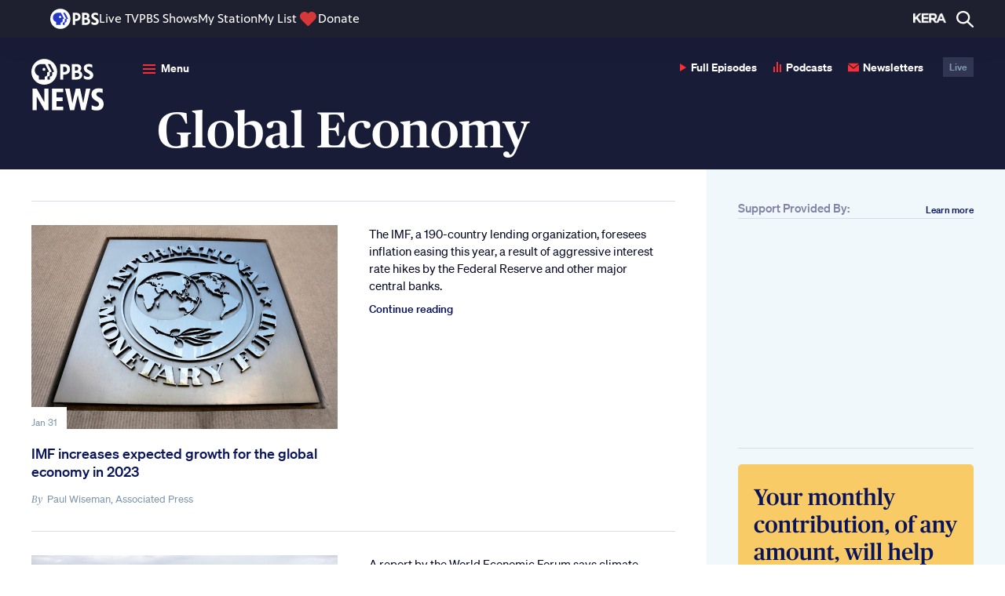

--- FILE ---
content_type: text/html; charset=UTF-8
request_url: https://www.pbs.org/newshour/tag/global-economy/page/2
body_size: 86504
content:
<!DOCTYPE html>
<html class="no-js" lang="en-us">
<head>
    <meta charset="utf-8" />
    <meta content="width=device-width, initial-scale=1" name="viewport" />
                <title>global economy - Page 2 | PBS News</title>
        <link rel="preconnect" href="https://d3i6fh83elv35t.cloudfront.net" crossorigin />
    <link rel="preconnect" href="https://www-tc.pbs.org" crossorigin />
    <link rel="dns-prefetch" href="//static.chartbeat.com" />
    <link rel="dns-prefetch" href="//googletagmanager.com" />
    <link rel="dns-prefetch" href="//googletagservices.com" />
    <link rel="dns-prefetch" href="//image.pbs.org" />
    <link rel="dns-prefetch" href="//jaws.pbs.org" />
    <link rel="dns-prefetch" href="//jaws-prod.cdn.pbs.org" />
            <link rel="stylesheet" id="newshour-theme-css" href="https://d3i6fh83elv35t.cloudfront.net/newshour/app/themes/pbs-newshour/assets/dist/app.css?v=1769012544" type="text/css" media="all" />
    <meta property="og:locale" content="en_US" />
<meta property="og:type" content="website" />
<meta property="og:site_name" content="PBS News" />
<meta property="og:title" content="global economy" />
<meta property="og:image" content="https://d3i6fh83elv35t.cloudfront.net/static/assets/images/social-share.jpg" />
<meta property="og:url" content="https://www.pbs.org/newshour/tag/global-economy/page/2" />
<meta property="fb:app_id" content="114150878604116" />
<meta property="fb:pages" content="6491828674" />
<meta name="twitter:site" content="@newshour" />
<meta name="twitter:card" content="summary_large_image" />
<meta name="twitter:title" content="global economy" />
<meta name="twitter:image" content="https://d3i6fh83elv35t.cloudfront.net/static/assets/images/social-share.jpg" />
<script type="application/ld+json">{"@context":"http:\/\/schema.org","@type":"WebPage","publisher":{"@type":"NewsMediaOrganization","name":"PBS News","url":"https:\/\/www.pbs.org\/newshour\/","actionableFeedbackPolicy":"https:\/\/www.pbs.org\/newshour\/about\/contact-us","ethicsPolicy":"https:\/\/www.pbs.org\/newshour\/about#editorial-independence-policy","missionCoveragePrioritiesPolicy":"https:\/\/www.pbs.org\/newshour\/about#mission-statement","ownershipFundingInfo":"https:\/\/www.pbs.org\/newshour\/about\/funders","publishingPrinciples":"https:\/\/www.pbs.org\/newshour\/about","sameAs":["https:\/\/www.facebook.com\/newshour","https:\/\/www.instagram.com\/newshour\/","https:\/\/twitter.com\/newshour","https:\/\/www.youtube.com\/user\/PBSNewsHour"],"logo":{"@type":"ImageObject","url":"https:\/\/d3i6fh83elv35t.cloudfront.net\/static\/assets\/images\/pbsnews-logo-600w.png","width":600,"height":130}},"image":"https:\/\/d3i6fh83elv35t.cloudfront.net\/static\/assets\/images\/social-share.jpg","name":"global economy","url":"https:\/\/www.pbs.org\/newshour\/tag\/global-economy\/page\/2"}</script>
<link rel="canonical" href="https://www.pbs.org/newshour/tag/global-economy/page/2" />

    <link href="https://d3i6fh83elv35t.cloudfront.net/static/assets/images/favicon/2024/AppIcon57x57.png" sizes="57x57" rel="apple-touch-icon" />
    <link href="https://d3i6fh83elv35t.cloudfront.net/static/assets/images/favicon/2024/AppIcon72x72.png" sizes="72x72" rel="apple-touch-icon" />
    <link href="https://d3i6fh83elv35t.cloudfront.net/static/assets/images/favicon/2024/AppIcon57x57@2x.png" sizes="114x114" rel="apple-touch-icon" />
    <link href="https://d3i6fh83elv35t.cloudfront.net/static/assets/images/favicon/2024/AppIcon72x72@2x.png" sizes="144x144" rel="apple-touch-icon" />
        <link rel="apple-touch-icon" sizes="180x180" href="https://d3i6fh83elv35t.cloudfront.net/static/assets/images/favicon/2024/apple-touch-icon.png">
    <link rel="icon" type="image/png" sizes="32x32" href="https://d3i6fh83elv35t.cloudfront.net/static/assets/images/favicon/2024/favicon-32x32.png">
    <link rel="icon" type="image/png" sizes="16x16" href="https://d3i6fh83elv35t.cloudfront.net/static/assets/images/favicon/2024/favicon-16x16.png">
    <link rel="manifest" href="https://d3i6fh83elv35t.cloudfront.net/static/assets/images/favicon/2024/manifest.json">
    <link rel="mask-icon" href="https://d3i6fh83elv35t.cloudfront.net/static/assets/images/favicon/safari-pinned-tab.svg" color="#e20015">
    <link rel="shortcut icon" href="https://d3i6fh83elv35t.cloudfront.net/static/assets/images/favicon/2024/favicon.ico">
    <meta name="msapplication-config" content="https://d3i6fh83elv35t.cloudfront.net/static/assets/images/favicon/2024/browserconfig.xml">
    <meta name="theme-color" content="#ffffff">
        <script type="text/javascript">document.createElement("picture");</script>
    <script type="text/javascript" src="https://d3i6fh83elv35t.cloudfront.net/static/assets/js/lazysizes/lazysizes.js" async></script>
                            <script type="text/javascript">(function(w,d,s,l,i){w[l]=w[l]||[];w[l].push({'gtm.start':
        new Date().getTime(),event:'gtm.js'});var f=d.getElementsByTagName(s)[0],
        j=d.createElement(s),dl=l!='dataLayer'?'&l='+l:'';j.async=true;j.src=
        'https://www.googletagmanager.com/gtm.js?id='+i+dl;f.parentNode.insertBefore(j,f);
        })(window,document,'script','GTMDataLayer','GTM-TWTDGH');</script>
                        <script type='text/javascript'>
            (function() {
                var _sf_async_config = window._sf_async_config = (window._sf_async_config || {});
                _sf_async_config.uid = 7166;
                _sf_async_config.domain = 'pbs.org';
                _sf_async_config.flickerControl = false;
                _sf_async_config.useCanonical = true;
                _sf_async_config.useCanonicalDomain = true;
                _sf_async_config.articleBlockSelector = "article, .home__hero"
                                                function loadChartbeat() {
                    var e = document.createElement('script');
                    var n = document.getElementsByTagName('script')[0];
                    e.type = 'text/javascript';
                    e.async = true;
                    e.src = '//static.chartbeat.com/js/chartbeat.js';
                    n.parentNode.insertBefore(e, n);
                }
                loadChartbeat();
            })();
            (function(w,d,s,c,u){
                var qf=function(e,a){(w[c].q=w[c].q||[]).push([e,a]);};w[c]=w[c]||qf;
                var st=d.createElement(s);
                var fs=d.getElementsByTagName(s)[0];
                st.async=1;st.src=u;fs.parentNode.insertBefore(st,fs);
            })(window,document,'script','chartbeat','https://static.chartbeat.com/js/subscriptions.js');
        </script>
        <script async src="//static.chartbeat.com/js/chartbeat_mab.js"></script>
                                        <script type="text/javascript" src="https://try.abtasty.com/5e92a145bbe6456a82d3376091f8e4c8.js"></script>
        <style type="text/css">
        .home__ad:first-child, .sidebar__ad .ad {
        margin: 0 0 20px 0;
    }
    .home__ad .ad.g-ad {
        margin-top: 20px;
    }
    .ad.g-ad.under-ad-image-ad {
        padding-top: 20px;
        border-top: 1px solid #D6DFE8;
        margin-top: 20px;
    }
    @media (min-width: 767px) {
        #web-ad-image__wrapper {
            border-top: 1px solid #D6DFE8;
            padding-top: 20px;
        }
    }
    </style>
</head>

<body class="archive paged tag tag-global-economy tag-10869 paged-2 tag-paged-2 elections-2024">
        <!-- Google Tag Manager (noscript) -->
    <noscript><iframe src="https://www.googletagmanager.com/ns.html?id=GTM-TWTDGH" height="0" width="0" style="display:none;visibility:hidden"></iframe></noscript>
    <!-- End Google Tag Manager (noscript) -->
        
<svg display="none" width="0" height="0" version="1.1" xmlns="http://www.w3.org/2000/svg" xmlns:xlink="http://www.w3.org/1999/xlink">
  <defs>
    <symbol id="icon-dots" viewBox="0 0 16 4">
      <circle cx="2" cy="2" r="2"/>
      <circle cx="8" cy="2" r="2"/>
      <circle cx="14" cy="2" r="2"/>
    </symbol>
    <symbol id="icon-audio" viewBox="0 0 10 14">
      <path fill-rule="evenodd" d="M4,3.41060513e-13 L6,3.41060513e-13 L6,13 L4,13 L4,3.41060513e-13 Z M8,3 L10,3 L10,13 L8,13 L8,3 Z M0,6 L2,6 L2,13 L0,13 L0,6 Z" transform="translate(0 .1)"/>
    </symbol>
    <symbol id="icon-email" viewBox="0 0 24 24">
      <path d="M12 12.713l-11.985-9.713h23.97l-11.985 9.713zm0 2.574l-12-9.725v15.438h24v-15.438l-12 9.725z"/>
    </symbol>
    <symbol id="icon-read" viewBox="0 0 16 10">
      <path d="M9.33333333,5 C9.33333333,5.78785714 8.73533333,6.42857143 8,6.42857143 C7.26466667,6.42857143 6.66666667,5.78785714 6.66666667,5 C6.66666667,4.21214286 7.26466667,3.57142857 8,3.57142857 C8.73533333,3.57142857 9.33333333,4.21214286 9.33333333,5 Z M16,4.67928571 C16,4.67928571 13.1653333,10 8.01,10 C3.22333333,10 0,4.67928571 0,4.67928571 C0,4.67928571 2.964,0 8.01,0 C13.1393333,0 16,4.67928571 16,4.67928571 Z M10.6666667,5 C10.6666667,3.42285714 9.47266667,2.14285714 8,2.14285714 C6.528,2.14285714 5.33333333,3.42285714 5.33333333,5 C5.33333333,6.57785714 6.528,7.85714286 8,7.85714286 C9.47266667,7.85714286 10.6666667,6.57785714 10.6666667,5 Z"/>
    </symbol>
    <symbol id="arrow-left" viewBox="0 0 8 13">
      <polygon points="0 1.625 1.63 0 8 6.5 1.63 13 0 11.375 4.8 6.5" transform="rotate(-180 4 6.5)"/>
    </symbol>
    <symbol id="arrow-up" viewBox="0 0 14 9">
      <polygon points="3 1.625 4.63 0 11 6.5 4.63 13 3 11.375 7.8 6.5" transform="rotate(-90 6 5.5)"/>
    </symbol>
    <symbol id="arrow-right" viewBox="0 0 8 13">
      <polygon points="3 1.625 4.63 0 11 6.5 4.63 13 3 11.375 7.8 6.5" transform="rotate(0 6 5.5)"/>
    </symbol>
    <symbol id="arrow-double-right" viewBox="0 0 27 24">
      <path d="M0,3 L3.057,0 L15,12 L3.057,24 L0,21 L9,12 L0,3 Z M12,3 L15.057,0 L27,12 L15.057,24 L12,21 L21,12 L12,3 Z"/>
    </symbol>
    <symbol id="arrow-double-left" viewBox="0 0 27 24">
      <path d="M0,3 L3.057,0 L15,12 L3.057,24 L0,21 L9,12 L0,3 Z M12,3 L15.057,0 L27,12 L15.057,24 L12,21 L21,12 L12,3 Z" transform="matrix(-1 0 0 1 27 0)"/>
    </symbol>
    <symbol id="arrow-long-left" viewBox="0 0 16 13">
      <path fill-rule="evenodd" clip-rule="evenodd" d="M6.37 13L8 11.375L4.28305 7.59998L15.4563 7.59998V5.39998L4.2831 5.39998L8 1.625L6.37 0L0 6.5L6.37 13Z"/>
    </symbol>
    <symbol id="arrow-long-right" viewBox="0 0 16 13">
      <path d="M9.5426 0L7.9126 1.625L11.6295 5.40002L0.456299 5.40003L0.456299 7.60003L11.6295 7.60002L7.9126 11.375L9.5426 13L15.9126 6.5L9.5426 0Z"/>
    </symbol>
    <symbol id="arrow-long-up" viewBox="0 0 14 16">
      <path d="M0.912598 6.37L2.5376 8L6.31262 4.28305L6.31262 15.4563H8.51262L8.51262 4.2831L12.2876 8L13.9126 6.37L7.4126 0L0.912598 6.37Z"/>
    </symbol>
    <symbol id="arrow-long-down" viewBox="0 0 14 16">
      <path d="M13.9126 9.0863L12.2876 7.4563L8.51257 11.1732L8.51257 0L6.31257 9.6165e-08L6.31257 11.1732L2.5376 7.4563L0.912598 9.0863L7.4126 15.4563L13.9126 9.0863Z"/>
    </symbol>
    <symbol id="icon-facebook" viewBox="0 0 16 32">
      <path d="M9.959 32h-6.641v-16.002h-3.318v-5.514h3.318v-3.31c0-4.498 1.873-7.174 7.197-7.174h4.431v5.516h-2.77c-2.073 0-2.21 0.771-2.21 2.209l-0.009 2.76h5.019l-0.587 5.514h-4.431v16.002h0.001z"></path>
    </symbol>
    <symbol id="icon-youtube" viewBox="0 0 24 24">
      <path d="M19.615 3.184c-3.604-.246-11.631-.245-15.23 0-3.897.266-4.356 2.62-4.385 8.816.029 6.185.484 8.549 4.385 8.816 3.6.245 11.626.246 15.23 0 3.897-.266 4.356-2.62 4.385-8.816-.029-6.185-.484-8.549-4.385-8.816zm-10.615 12.816v-8l8 3.993-8 4.007z"/>
    </symbol>
        <symbol id="icon-linkedin" viewBox="0 0 24 24">
      <path d="M4.98 3.5c0 1.381-1.11 2.5-2.48 2.5s-2.48-1.119-2.48-2.5c0-1.38 1.11-2.5 2.48-2.5s2.48 1.12 2.48 2.5zm.02 4.5h-5v16h5v-16zm7.982 0h-4.968v16h4.969v-8.399c0-4.67 6.029-5.052 6.029 0v8.399h4.988v-10.131c0-7.88-8.922-7.593-11.018-3.714v-2.155z"/>
    </symbol>
    <symbol id="icon-pinterest" viewBox="0 0 24 24">
      <path d="M12 0c-6.627 0-12 5.372-12 12 0 5.084 3.163 9.426 7.627 11.174-.105-.949-.2-2.405.042-3.441.218-.937 1.407-5.965 1.407-5.965s-.359-.719-.359-1.782c0-1.668.967-2.914 2.171-2.914 1.023 0 1.518.769 1.518 1.69 0 1.029-.655 2.568-.994 3.995-.283 1.194.599 2.169 1.777 2.169 2.133 0 3.772-2.249 3.772-5.495 0-2.873-2.064-4.882-5.012-4.882-3.414 0-5.418 2.561-5.418 5.207 0 1.031.397 2.138.893 2.738.098.119.112.224.083.345l-.333 1.36c-.053.22-.174.267-.402.161-1.499-.698-2.436-2.889-2.436-4.649 0-3.785 2.75-7.262 7.929-7.262 4.163 0 7.398 2.967 7.398 6.931 0 4.136-2.607 7.464-6.227 7.464-1.216 0-2.359-.631-2.75-1.378l-.748 2.853c-.271 1.043-1.002 2.35-1.492 3.146 1.124.347 2.317.535 3.554.535 6.627 0 12-5.373 12-12 0-6.628-5.373-12-12-12z" fill-rule="evenodd" clip-rule="evenodd"/>
    </symbol>
    <symbol id="icon-tumblr" viewBox="0 0 16 29">
      <path fill-rule="evenodd" d="M72.6611309,212.720437 C72.1434721,212.972696 71.1534865,213.192176 70.4152691,213.21106 C68.1864941,213.271987 67.7539203,211.611458 67.7359617,210.407704 L67.7359617,201.552798 L73.3266425,201.552798 L73.3266425,197.245863 L67.7553151,197.245863 L67.7553151,190 L63.6783811,190 C63.6112546,190 63.4940883,190.060036 63.4775246,190.212354 C63.2390075,192.429955 62.2235662,196.322159 58,197.87847 L58,201.55262 L60.8175706,201.55262 L60.8175706,210.846129 C60.8175706,214.028409 63.114867,218.549301 69.1794436,218.44259 C71.2256694,218.406782 73.4982074,217.531713 74,216.776182 L72.6611309,212.720437" transform="translate(-58 -190)"/>
    </symbol>
    <symbol id="icon-instagram" viewBox="0 0 30 32">
      <path d="M24.586 0h-18.696c-3.247 0-5.89 2.656-5.89 5.922v18.799c0 3.266 2.643 5.922 5.89 5.922h18.696c3.247 0 5.89-2.656 5.89-5.922v-18.799c0-3.266-2.643-5.922-5.89-5.922v0 0 0zM26.276 3.533l0.674-0.004v5.194l-5.15 0.016-0.018-5.194 4.494-0.013zM10.889 12.176c0.975-1.358 2.559-2.248 4.349-2.248s3.374 0.89 4.349 2.248c0.636 0.886 1.016 1.971 1.016 3.146 0 2.973-2.407 5.392-5.365 5.392-2.957 0-5.363-2.42-5.363-5.392 0-1.175 0.38-2.259 1.014-3.146v0 0 0zM27.507 24.721c0 1.62-1.31 2.937-2.921 2.937h-18.696c-1.611 0-2.921-1.317-2.921-2.937v-12.545h4.551c-0.394 0.973-0.615 2.034-0.615 3.146 0 4.62 3.738 8.38 8.332 8.38 4.596 0 8.334-3.76 8.334-8.38 0-1.112-0.224-2.173-0.615-3.146h4.55v12.545z"></path>
    </symbol>
    <symbol id="icon-twitter" viewBox="0 0 256 256">
      <path d="m214.75 211.71-62.6-98.38 61.77-67.95a8 8 0 0 0 -11.84-10.76l-58.84 64.72-40.49-63.63a8 8 0 0 0 -6.75-3.71h-48a8 8 0 0 0 -6.75 12.3l62.6 98.37-61.77 68a8 8 0 1 0 11.84 10.76l58.84-64.72 40.49 63.63a8 8 0 0 0 6.75 3.66h48a8 8 0 0 0 6.75-12.29zm-50.36-3.71-101.82-160h29l101.86 160z" />
    </symbol>
        <symbol id="icon-iphone" viewBox="0 0 24 24">
      <path d="M19 2c0-1.104-.896-2-2-2h-10c-1.104 0-2 .896-2 2v20c0 1.104.896 2 2 2h10c1.104 0 2-.896 2-2v-20zm-8.5 0h3c.276 0 .5.224.5.5s-.224.5-.5.5h-3c-.276 0-.5-.224-.5-.5s.224-.5.5-.5zm1.5 20c-.553 0-1-.448-1-1s.447-1 1-1c.552 0 .999.448.999 1s-.447 1-.999 1zm5-3h-10v-14.024h10v14.024z"/>
    </symbol>
    <symbol id="icon-ipad" viewBox="0 0 18 24">
      <path d="M16,24 C17.104,24 18,23.104 18,22 L18,2 C18,0.896 17.104,0 16,0 L2,0 C0.896,0 0,0.896 0,2 L0,22 C0,23.104 0.896,24 2,24 L16,24 Z M2,20 L2,2 L16,2 L16,20 L2,20 Z M8,22 C8,21.448 8.448,21 9,21 C9.552,21 10,21.448 10,22 C10,22.552 9.552,23 9,23 C8.448,23 8,22.552 8,22 Z"/>
    </symbol>
        <symbol id="icon-rss" viewBox="0 0 17 17">
      <path d="M4.60629167,14.6993333 C4.60629167,15.9700833 3.57495833,17 2.3035,17 C1.03133333,17 4.4408921e-16,15.9700833 4.4408921e-16,14.6993333 C4.4408921e-16,13.4285833 1.03133333,12.3986667 2.3035,12.3986667 C3.57495833,12.399375 4.60629167,13.4285833 4.60629167,14.6993333 Z M0,5.79416667 L0,9.20195833 C4.28541667,9.245875 7.76333333,12.7195417 7.80725,17 L11.2192917,17 C11.175375,10.8304167 6.177375,5.83808333 0,5.79416667 Z M0,3.4085 C7.49416667,3.44108333 13.566,9.49591667 13.5879583,17 L17,17 C16.97875,7.62804167 9.381875,0.0325833333 0,0 L0,3.4085 L0,3.4085 Z"/>
    </symbol>
    <symbol id="icon-tiktok" viewBox="0 0 256 256">
      <path d="M224,72a48.05,48.05,0,0,1-48-48,8,8,0,0,0-8-8H128a8,8,0,0,0-8,8V156a20,20,0,1,1-28.57-18.08A8,8,0,0,0,96,130.69V88a8,8,0,0,0-9.4-7.88C50.91,86.48,24,119.1,24,156a76,76,0,0,0,152,0V116.29A103.25,103.25,0,0,0,224,128a8,8,0,0,0,8-8V80A8,8,0,0,0,224,72Zm-8,39.64a87.19,87.19,0,0,1-43.33-16.15A8,8,0,0,0,160,102v54a60,60,0,0,1-120,0c0-25.9,16.64-49.13,40-57.6v27.67A36,36,0,1,0,136,156V32h24.5A64.14,64.14,0,0,0,216,87.5Z"></path>
    </symbol>
    <symbol id="icon-threads" viewBox="0 0 256 256">
      <path d="M186.42,123.65a63.81,63.81,0,0,0-11.13-6.72c-4-29.89-24-39.31-33.1-42.07-19.78-6-42.51,1.19-52.85,16.7a8,8,0,0,0,13.32,8.88c6.37-9.56,22-14.16,34.89-10.27,9.95,3,16.82,10.3,20.15,21a81.05,81.05,0,0,0-15.29-1.43c-13.92,0-26.95,3.59-36.67,10.1C94.3,127.57,88,139,88,152c0,20.58,15.86,35.52,37.71,35.52a48,48,0,0,0,34.35-14.81c6.44-6.7,14-18.36,15.61-37.1.38.26.74.53,1.1.8C186.88,144.05,192,154.68,192,168c0,19.36-20.34,48-64,48-26.73,0-45.48-8.65-57.34-26.44C60.93,175,56,154.26,56,128s4.93-47,14.66-61.56C82.52,48.65,101.27,40,128,40c32.93,0,54,13.25,64.53,40.52a8,8,0,1,0,14.93-5.75C194.68,41.56,167.2,24,128,24,96,24,72.19,35.29,57.34,57.56,45.83,74.83,40,98.52,40,128s5.83,53.17,17.34,70.44C72.19,220.71,96,232,128,232c30.07,0,48.9-11.48,59.4-21.1C200.3,199.08,208,183,208,168,208,149.66,200.54,134.32,186.42,123.65Zm-37.89,38a31.94,31.94,0,0,1-22.82,9.9c-10.81,0-21.71-6-21.71-19.52,0-12.63,12-26.21,38.41-26.21A63.88,63.88,0,0,1,160,128.24C160,142.32,156,153.86,148.53,161.62Z"></path>
    </symbol>
    <symbol id="icon-phead" viewBox="0 0 25 25">
      <path d="M12.5,0 C19.4033311,0 25,5.59440316 25,12.4998257 C25,19.4012396 19.4035053,24.9977342 12.5,24.9977342 C5.59649465,24.9977342 0,19.4012396 0,12.4998257 C0,5.59440316 5.59666894,0 12.5,0 Z M19.6670338,12.58854 L21.0181402,12.58854 L17.9826824,5.66603689 L15.9948898,5.66603689 L19.0408051,12.58854 L17.6537947,12.58854 L17.6537947,14.4266164 C17.6579777,15.5396408 17.1900054,16.015979 15.6764595,15.9948898 L15.6764595,19.5404983 L17.6473459,19.5404983 L17.6473459,15.9948898 L18.2986726,15.9948898 C18.8741826,16.011796 19.6562278,15.5438238 19.6666853,14.6331516 L19.6666853,12.58854 L19.6670338,12.58854 Z M10.1181347,5.66603689 C7.07431085,5.66603689 4.56800151,7.79082252 4.56800151,10.9442756 C4.56800151,13.5959439 6.16573014,15.488922 8.54776977,15.8512737 L8.54776977,19.540324 L13.505661,19.540324 L13.505661,15.9947155 L14.1949832,15.9947155 C15.0002091,15.9187245 15.5439981,15.3876588 15.5525384,14.6392518 L15.5525384,12.58854 L16.9036448,12.58854 L13.8301914,5.66603689 L10.1181347,5.66603689 Z M12.8562515,11.6715933 C13.56248,11.6715933 14.1336326,11.1002663 14.1336326,10.3919463 C14.1336326,9.68589216 13.56248,9.11456518 12.8562515,9.11456518 C12.150023,9.11456518 11.5767788,9.68571787 11.5767788,10.3919463 C11.5767788,11.1002663 12.150023,11.6715933 12.8562515,11.6715933 L12.8562515,11.6715933 Z"/>
    </symbol>
    <symbol id="icon-close" viewBox="0 0 24 24">
      <path d="M24 20.188l-8.315-8.209 8.2-8.282-3.697-3.697-8.212 8.318-8.31-8.203-3.666 3.666 8.321 8.24-8.206 8.313 3.666 3.666 8.237-8.318 8.285 8.203z"/>
    </symbol>

    <symbol id="icon-plus" viewBox="0 0 24 24">
      <g   id="g114"   transform="matrix(0.52866927,0,0,0.52859943,-0.00158515,0)">	<path   d="M 41.267,18.557 H 26.832 V 4.134 C 26.832,1.851 24.99,0 22.707,0 20.424,0 18.583,1.851 18.583,4.135 V 18.567 H 4.141 c -2.283,0 -4.139,1.851 -4.138,4.135 -0.001,1.141 0.46,2.187 1.207,2.934 0.748,0.749 1.78,1.222 2.92,1.222 H 18.583 V 41.27 c 0,1.142 0.453,2.176 1.201,2.922 0.748,0.748 1.777,1.211 2.919,1.211 2.282,0 4.129,-1.851 4.129,-4.133 V 26.857 h 14.435 c 2.283,0 4.134,-1.867 4.133,-4.15 -10e-4,-2.282 -1.852,-4.15 -4.133,-4.15 z"   id="path112" /></g><g   id="g116"></g><g   id="g118"></g><g   id="g120"></g><g   id="g122"></g><g   id="g124"></g><g   id="g126"></g><g   id="g128"></g><g   id="g130"></g><g   id="g132"></g><g   id="g134"></g><g   id="g136"></g><g   id="g138"></g><g   id="g140"></g><g   id="g142"></g><g   id="g144"></g>
    </symbol>

    <symbol id="icon-play" viewBox="0 0 8 10">
      <polygon points="0 10 0 0 8 5.146"/>
    </symbol>

        <symbol id="canvas-logo" viewBox="0 0 64.92 11.28">
      <path d="M5.57.05a4.85,4.85,0,0,1,5.1,4.13H7.94a2.28,2.28,0,0,0-2.37-1.6,2.72,2.72,0,0,0-2.7,3,2.81,2.81,0,0,0,2.7,3A2.3,2.3,0,0,0,8,6.86h2.73a4.83,4.83,0,0,1-5.14,4.28A5.36,5.36,0,0,1,0,5.6,5.37,5.37,0,0,1,5.57.05Z"/>
      <path d="M19.1,9.67H14.82L14.18,11H11.47v-.4L16.35,0h1.2l4.9,10.59V11H19.73ZM16.94,4.44,15.72,7.29H18.2Z"/>
      <path d="M26.74,5.7V11H23.87V.13h1L30.37,5.5V.18H33.2V11.05h-1Z"/>
      <path d="M40,6.32h.07L42.56.18h2.67V.6l-4.6,10.55H39.45L34.8.6V.18h2.66Z"/>
      <path d="M52.13,9.67H47.85L47.21,11H44.5v-.4L49.38,0h1.2l4.9,10.59V11H52.76ZM50,4.44,48.75,7.29h2.48Z"/>
      <path d="M62.22,7.84c0-.76-.9-.93-2-1-2.35-.17-3.9-1-3.93-3.33-.1-4.68,8.34-4.68,8.27,0H61.94c0-1.44-2.92-1.32-3,0-.06.82.75,1,1.72,1.1,2.16.23,4.27.56,4.27,3.27,0,4.56-8.84,4.64-8.78-.14h2.68C58.82,9.09,62.22,9.11,62.22,7.84Z"/>
    </symbol>
    <symbol id="icon-quote" viewBox="0 0 52 36">
      <path fill-rule="evenodd" d="M12.18,35.28 C17.92,35.28 22.82,31.78 22.82,26.04 C22.82,20.3 19.18,16.8 14.42,16.8 C12.6,16.8 11.06,17.5 10.36,18.06 C10.22,12.46 14,7.14 22.96,3.08 L21.98,0 C7.56,3.08 0,11.06 0,22.4 C0,30.94 6.02,35.28 12.18,35.28 Z M40.46,35.28 C46.2,35.28 51.1,31.78 51.1,26.04 C51.1,20.3 47.46,16.8 42.7,16.8 C40.88,16.8 39.34,17.5 38.64,18.06 C38.5,12.46 42.28,7.14 51.24,3.08 L50.26,0 C35.84,3.08 28.28,11.06 28.28,22.4 C28.28,30.94 34.3,35.28 40.46,35.28 Z"/>
    </symbol>
    <symbol id="icon-america" viewBox="0 0 18 11">
      <path fill-rule="evenodd" d="M17.6672673,1.43946535 C17.6790297,1.2730099 17.5090099,1.28815842 17.473901,1.16875248 C17.4355842,0.987861386 17.3575248,0.846891089 17.3192079,0.666178218 C17.2231485,0.672237624 17.1994455,0.605405941 17.1260198,0.588831683 C17.0625743,0.712693069 16.9966337,0.687564356 16.8553069,0.666178218 C16.7966733,0.78790099 16.74,0.911762376 16.7006139,1.05273267 C16.7902574,1.16144554 16.6507129,1.27514851 16.7392871,1.40079208 C16.648396,1.44605941 16.672099,1.56047525 16.6234455,1.63265347 C16.5940396,1.67613861 16.4997624,1.67328713 16.4689307,1.71017822 C16.418495,1.77041584 16.5090297,1.88322772 16.3915842,1.86469307 C16.3145941,1.80035644 16.342396,1.86825743 16.2368911,1.86469307 C16.042099,2.01778218 15.669802,1.99372277 15.4249307,2.09673267 C15.3258416,2.19083168 15.2828911,2.34142574 15.1928911,2.44461386 C15.2276436,2.76291089 15.1239208,2.94273267 14.8836832,2.98586139 C14.6865743,2.9190297 14.4907129,2.97712871 14.3426139,3.06320792 C14.3386931,3.18314851 14.4641584,3.17352475 14.4199604,3.33392079 C14.2991287,3.49663366 14.1200198,3.60106931 13.9560594,3.72047525 C13.9006337,3.73562376 13.8908317,3.7669901 13.8400396,3.72047525 C13.7837228,3.9090297 13.5923168,3.96231683 13.4148119,4.02968317 C13.3356832,3.9669505 13.1613861,3.99956436 13.105604,3.91384158 C13.1897228,3.83043564 13.2547723,3.72813861 13.2601188,3.5659604 C13.3166139,3.53245545 13.3827327,3.5080396 13.3761386,3.41126733 C13.3987723,3.27261386 13.3312277,3.22431683 13.2987921,3.14073267 C13.2308911,3.07960396 13.2184158,2.9630495 13.1054257,2.94736634 C12.9617822,2.94540594 13.0111485,3.13663366 12.8733861,3.14073267 C12.8250891,3.02061386 12.9234653,3.00029703 12.9507327,2.94736634 C12.9876238,2.87536634 13.0047327,2.83811881 13.0280792,2.754 C13.0712079,2.56918812 12.907604,2.59093069 12.9507327,2.40611881 C12.7466733,2.40308911 12.5545545,2.18512871 12.3321386,2.32877228 C12.386495,2.33893069 12.3761584,2.41360396 12.4094851,2.44461386 C12.2610297,2.47811881 12.316099,2.53479208 12.3321386,2.67665347 C12.2107723,2.69554455 12.2300198,2.54334653 12.1389505,2.6379802 C12.0607129,2.68930693 12.0222178,2.89639604 12.100099,2.98586139 C11.9163564,3.11524752 12.0721188,3.47827723 12.1389505,3.60445545 C12.1009901,3.81154455 12.1163168,4.07156436 11.9067327,4.10685149 C11.8145941,4.00580198 11.7174653,3.90974257 11.6748713,3.7589703 C11.6561584,3.30219802 11.687703,2.89550495 11.8293861,2.59930693 C11.6843168,2.52285149 11.6987525,2.79730693 11.636198,2.67665347 C11.683604,2.51768317 11.7855446,2.41360396 11.8680594,2.29009901 C11.9919208,2.40932673 12.0045743,2.19920792 12.1389505,2.21257426 C12.3766931,2.24429703 12.5203366,2.18174257 12.6800198,2.13522772 C12.708,1.9010495 12.3467525,2.05627723 12.3708119,1.8260198 C12.2562178,1.85310891 12.2025743,1.94114851 12.0229307,1.90354455 C11.9300792,1.93936634 11.9206337,2.05877228 11.7522178,2.01938614 C11.6388713,2.01653465 11.6085743,1.9309901 11.5590297,1.86469307 C11.4629703,1.81461386 11.3713663,1.9509505 11.3656634,1.86469307 C11.4214455,1.80463366 11.4469307,1.71409901 11.481505,1.63265347 C11.281901,1.60057426 11.2972277,1.78342574 11.172297,1.8260198 C10.9669901,1.86540594 10.9053267,2.04861386 10.669901,2.05805941 C10.6820198,2.00584158 10.7249703,1.98427723 10.7085743,1.90354455 C10.5314257,1.90675248 10.4742178,2.02990099 10.2833465,2.01938614 C10.4095248,1.88786139 10.5198416,1.74065347 10.669901,1.63265347 C10.8019604,1.57152475 10.9618218,1.53819802 11.0564554,1.43946535 C10.9313465,1.47475248 10.8174653,1.40079208 10.7857426,1.40079208 C10.7543762,1.40079208 10.730495,1.4449901 10.708396,1.43946535 C10.6638416,1.42823762 10.6340792,1.35944554 10.5923762,1.36211881 C10.5378416,1.36568317 10.5200198,1.46994059 10.4378614,1.43946535 C10.2788911,1.35356436 10.1252673,1.26231683 9.93528713,1.20742574 C9.81017822,1.32790099 9.6989703,1.21865347 9.51005941,1.20742574 C9.49883168,1.08980198 9.51611881,0.943663366 9.3940396,0.936712871 C9.28906931,0.909267327 9.42184158,1.1190297 9.31669307,1.09122772 C7.94281188,1.09407921 6.53738614,0.959881188 5.37362376,0.820693069 C4.77623762,0.749405941 4.21271287,0.664039604 3.74988119,0.549980198 C3.58057426,0.508455446 3.41714851,0.492415842 3.2859802,0.395287129 C3.24784158,0.513980198 3.18279208,0.350910891 3.13128713,0.356613861 C2.90013861,0.369267327 2.62247525,0.268039604 2.35817822,0.20209901 C2.0810495,0.132772277 1.8130099,0.0572079208 1.54621782,0.00873267327 C1.4679802,0.124574257 1.56332673,0.284613861 1.50754455,0.356613861 C1.29831683,0.295306931 1.13114851,0.191940594 0.927623762,0.124752475 C0.817485149,0.405089109 0.976990099,0.871841584 0.850277228,1.05237624 C0.908019802,1.0589703 0.992851485,1.03865347 1.00479208,1.0910495 C0.915148515,1.07893069 0.856336634,1.09728713 0.811425743,1.12990099 C0.857405941,1.34340594 0.688277228,1.34162376 0.734079208,1.55512871 C0.609683168,1.68843564 0.533762376,1.87021782 0.502217822,2.09637624 C0.412752475,2.17443564 0.295663366,2.22487129 0.270178218,2.36708911 C0.317049505,2.86467327 0.141326733,3.13984158 0,3.44958416 C0.00695049505,3.53673267 0.0643366337,3.56364356 0.0773465347,3.6429505 C0.106752475,3.82241584 0.0169306931,3.9940396 0,4.14534653 C0.039029703,4.22251485 0.0965940594,4.28079208 0.154514851,4.33871287 C0.0805544554,4.3429901 0.200138614,4.46827723 0.154514851,4.57075248 C0.302970297,4.55132673 0.180178218,4.8029703 0.309207921,4.80279208 C0.252,4.80992079 0.273742574,4.896 0.270534653,4.95730693 C0.403663366,5.12554455 0.368910891,5.14443564 0.347881188,5.38271287 C0.471920792,5.65609901 0.621445545,5.87887129 0.541247525,6.2590099 C0.790930693,6.29287129 0.940990099,6.41584158 1.04364356,6.59405941 C1.09532673,6.59405941 1.14683168,6.59405941 1.19833663,6.59405941 C1.22916832,6.77227723 1.42574257,6.85407921 1.42574257,7.08362376 C1.42574257,7.17380198 1.42574257,7.26415842 1.42574257,7.35433663 C1.78217822,7.36253465 1.96912871,7.44469307 2.27851485,7.43168317 C2.37564356,7.49976238 2.32627723,7.49548515 2.37635644,7.58637624 C2.80211881,7.7920396 3.19794059,8.03780198 3.5850297,8.28213861 C3.95750495,8.32205941 4.28560396,8.41170297 4.67269307,8.43665347 C4.6669901,8.34077228 4.69514851,8.27625743 4.75253465,8.24346535 C4.92950495,8.28534653 5.13231683,8.3029901 5.33388119,8.32081188 C5.45988119,8.68437624 5.92075248,8.71378218 5.87548515,9.24861386 C6.0629703,9.38334653 6.23388119,9.5350099 6.45576238,9.63516832 C6.53025743,9.52930693 6.58906931,9.40776238 6.6879802,9.32613861 C6.81950495,9.2589505 6.91467327,9.35572277 7.11338614,9.32613861 C7.22566337,9.54873267 7.43524752,9.67437624 7.46126733,9.98340594 C7.51277228,10.0220792 7.578,10.0470297 7.6159604,10.0992475 C7.56837624,10.275505 7.75158416,10.221505 7.77047525,10.3312871 C7.68510891,10.4752871 7.91019802,10.5893465 7.88649505,10.7951881 C8.01106931,10.8251287 8.11479208,10.8759208 8.19552475,10.9498812 C8.39227723,10.9131683 8.52059406,11.089604 8.62093069,11.0272277 C8.64605941,10.8860792 8.59491089,10.8048119 8.54358416,10.7401188 C8.64837624,10.6153663 8.48655446,10.5148515 8.50508911,10.3366337 C8.54376238,10.3366337 8.58243564,10.3366337 8.62093069,10.3366337 C8.60186139,10.1584158 8.82516832,10.1452277 8.8529703,9.96665347 C8.90233663,9.96879208 8.90643564,10.024396 8.96881188,10.013703 C9.08643564,9.94544554 8.86330693,9.8980396 8.96881188,9.86293069 C9.12760396,9.95952475 9.12350495,9.79556436 9.31669307,9.82639604 C9.41239604,9.71590099 9.49277228,9.59114851 9.54873267,9.44091089 C9.756,9.56726733 9.81837624,9.36285149 9.9739604,9.32560396 C10.1208119,9.38477228 10.2633861,9.44875248 10.4765347,9.44180198 C10.5581584,9.40740594 10.5909505,9.32417822 10.7085743,9.3259604 C10.7679208,9.51540594 11.2409109,9.67491089 11.3658416,9.4419802 C11.4041584,9.53019802 11.6823564,9.62091089 11.7137228,9.48065347 C11.626396,9.43930693 11.543703,9.3929703 11.4816832,9.32613861 C11.5301584,9.31009901 11.5606337,9.27623762 11.5592079,9.21011881 C11.4692079,9.13954455 11.2838614,9.24825743 11.2111485,9.09427723 C11.2785149,9.09730693 11.3314455,9.08554455 11.3658416,9.05542574 C11.3608515,9.12493069 11.4043366,9.1459604 11.4816832,9.1329505 C11.6493861,9.0670099 11.6971485,9.00605941 11.9069109,9.05542574 C11.9728515,9.03118812 11.9705347,8.93887129 12.0229307,8.90091089 C12.0726535,8.96720792 12.1027723,9.05293069 12.216297,9.05542574 C12.2966733,9.00712871 12.3791881,8.96079208 12.4481584,8.90091089 C12.5281782,9.02708911 12.7798218,8.98164356 12.9507327,9.01675248 C13.0441188,9.0650495 13.0393069,9.21190099 13.1827723,9.21011881 C13.2877426,9.13455446 13.3586733,9.02530693 13.4919802,8.97807921 C13.7550297,9.03724752 13.8428911,9.27142574 14.071901,9.36481188 C14.1740198,9.48154455 14.0966733,9.77827723 14.2650891,9.82871287 C14.1866733,9.93742574 14.1957624,9.98750495 14.2264158,10.1379208 C14.2675842,10.2127723 14.4046337,10.1919208 14.4584554,10.2537624 C14.4696832,10.3842178 14.603703,10.3918812 14.5744752,10.5631485 C14.6475446,10.6059208 14.7569703,10.6123366 14.8450099,10.640495 C14.8409109,10.7864554 14.9207525,10.848297 15.0383762,10.8723564 C15.1114455,10.8810891 15.1237426,10.8288713 15.1928911,10.8336832 C15.2590099,10.6677624 15.3245941,10.5016634 15.3089109,10.2537624 C15.0597624,9.62679208 14.6945941,9.11566337 14.4197822,8.51417822 C14.5475644,8.45625743 14.3394059,8.41972277 14.3811089,8.32081188 C14.4605941,8.24346535 14.5242178,8.17752475 14.4584554,8.05009901 C14.566099,7.97756436 14.6019208,7.83267327 14.6518218,7.70221782 C14.7068911,7.71166337 14.7168713,7.76584158 14.7676634,7.77956436 C14.841802,7.63467327 14.971901,7.54574257 15.0768713,7.43168317 C15.0622574,7.24954455 15.1695446,7.18930693 15.2315644,7.08380198 C15.2837822,7.07168317 15.3053465,7.02873267 15.3860792,7.04512871 C15.3819802,6.86049505 15.5445149,6.84249505 15.5792673,6.69724752 C15.7034851,6.73110891 15.6594653,6.59691089 15.7339604,6.58140594 C15.8221782,6.59227723 15.8792079,6.5719604 15.8886535,6.50388119 C15.7398416,6.44328713 15.8120198,6.47590099 15.8499802,6.35168317 C15.8458812,6.27843564 15.7225545,6.23762376 15.7341386,6.23762376 C15.8373267,6.23762376 15.9403366,6.23762376 16.0433465,6.23762376 C16.0424554,6.05940594 16.11,6.12178218 16.0820198,6.00344554 C15.9066535,5.93108911 16.0294455,6.15582178 15.8888317,6.11839604 C15.8909703,6.0690297 15.938198,6.06421782 15.927505,6.0020198 C15.7968713,5.94017822 15.7624752,6.1659802 15.6954653,6.04051485 C15.7311089,5.9729703 15.8164752,5.9549703 15.927505,5.96281188 C16.0085941,5.82273267 15.9658218,5.77924752 15.9661782,5.55807921 C15.7769109,5.57964356 15.7672871,5.52475248 15.6569703,5.34653465 C15.6828119,5.34653465 15.7084752,5.34653465 15.7343168,5.34653465 C15.7097228,5.16831683 15.5634059,5.17491089 15.6569703,5.01665347 C15.4821386,4.98510891 15.5794455,4.69069307 15.463604,4.60033663 C15.5405941,4.5999802 15.5127921,4.49946535 15.618297,4.52762376 C15.5065545,4.66805941 15.7491089,4.78354455 15.618297,4.9549901 C15.6974257,4.99170297 15.8022178,5.00417822 15.8116634,5.11093069 C15.9346337,5.07778218 15.9583366,5.14514851 16.0048515,5.18881188 C16.0789901,5.09542574 16.0292673,4.87835644 16.0435248,4.72508911 C15.9390891,4.68784158 15.8569307,4.62849505 15.8503366,4.49340594 C15.9401584,4.51942574 15.953703,4.62190099 16.0435248,4.64809901 C16.0848713,4.56077228 16.1312079,4.50124752 16.1982178,4.43922772 C16.2087327,4.22233663 16.2058812,3.92079208 16.1206931,3.92079208 C16.1982178,3.92079208 16.2753861,3.92079208 16.3527327,3.92079208 C16.4095842,3.74257426 16.6394851,3.798 16.6619406,3.62726733 C16.4742772,3.57041584 16.3475644,3.76289109 16.2367129,3.65453465 C16.449505,3.55811881 16.6296832,3.42320792 16.8939802,3.37811881 C16.9005743,3.32037624 16.8802574,3.23251485 16.9326535,3.22075248 C17.0135644,3.2430297 17.0429703,3.3150297 17.1646931,3.29649505 C17.1367129,3.17815842 17.2313465,3.18190099 17.2033663,3.06374257 C17.1288713,2.97071287 16.9966337,2.93506931 16.9326535,2.83134653 C16.9677624,2.64760396 17.023901,2.4809703 17.0133861,2.25124752 C17.1828713,2.29205941 17.1089109,2.12043564 17.2871287,2.13522772 C17.2871287,2.05788119 17.2871287,1.98071287 17.2871287,1.90336634 C17.4653465,1.94310891 17.3612673,1.84312871 17.4386139,1.78734653 C17.5316436,1.77148515 17.5211287,1.85792079 17.6303762,1.8260198 C17.641604,1.66990099 17.7984356,1.66009901 17.8226733,1.51681188 C17.8167921,1.44516832 17.6909703,1.49310891 17.6672673,1.43946535 Z"/>
    </symbol>
    <symbol id="icon-eye" viewBox="0 0 16 10">
      <g fill-rule="evenodd">
        <path d="M0,4.96911197 C1.26870944,2.11451573 4.33475725,0 7.82370821,0 C11.418385,0 14.4844328,2.00878994 15.6474164,4.96911197 C14.378707,7.82370821 11.3126592,9.93822394 7.82370821,9.93822394 C4.22903146,9.93822394 1.16298365,7.92943399 0,4.96911197 Z M7.82370821,1.48016101 C9.72677237,1.48016101 11.3126592,3.06604781 11.3126592,4.96911197 C11.3126592,6.87217613 9.72677237,8.45806293 7.82370821,8.45806293 C5.92064405,8.45806293 4.33475725,6.87217613 4.33475725,4.96911197 C4.33475725,3.06604781 5.92064405,1.48016101 7.82370821,1.48016101 Z"/>
        <path d="M7.82370821,2.85459624 C8.98669186,2.85459624 9.83249815,3.80612832 9.83249815,4.86338618 C9.83249815,6.02636983 8.88096607,6.87217613 7.82370821,6.87217613 C6.66072455,6.87217613 5.81491826,5.92064405 5.81491826,4.86338618 C5.81491826,3.70040253 6.76645034,2.85459624 7.82370821,2.85459624 Z"/>
      </g>
    </symbol>
    <symbol id="icon-calendar" viewBox="0 0 13 13">
      <path d="M12.0951 1.50962H10.5832V0.604757C10.5832 0.270629 10.3126 0 9.97849 0H9.67611C9.34198 0 9.07135 0.270629 9.07135 0.604757V1.50962H3.77973V0.604757C3.77973 0.270629 3.5091 0 3.17497 0H2.87259C2.53847 0 2.26784 0.270629 2.26784 0.604757V1.50962H0.755946C0.338664 1.50962 0 1.84829 0 2.26557V4.07984V5.06257V12.2441C0 12.6613 0.338664 13 0.755946 13H12.0951C12.5124 13 12.8511 12.6613 12.8511 12.2441V5.06257V4.07984V2.26557C12.8511 1.84829 12.5124 1.50962 12.0951 1.50962ZM11.3392 11.4881H1.51189V5.06257H11.3392V11.4881Z"/>
    </symbol>
    <symbol id="icon-speedometer" viewBox="0 0 16 13">
      <g fill-rule="evenodd">
        <path fill-rule="nonzero" d="M12.6167465,5.79715316 L13.0737315,3.74198423 C13.2170182,3.85443652 13.3567038,3.97188154 13.492526,4.09418543 C14.8455855,5.31257623 15.7377207,6.94525138 16,8.73740848 L14.1809069,9 C14.0048171,7.79677679 13.4551339,6.68508351 12.6167465,5.79715316 Z M7.48364074,3.84541895 C4.61102217,4.06956494 2.25440427,6.17405769 1.8155919,8.9266278 L0,8.64113407 C0.606685556,4.83553363 3.99404605,2 7.99264095,2 C8.27150887,2 8.54821633,2.01377591 8.82191891,2.0408973 L7.48364074,3.84541895 Z"/>
        <path d="M5.22950298,9.66554468 C5.64346886,8.72765783 9.52059848,3.36980514 12,2.27320385e-11 C11.1718628,4.15513162 9.81954806,10.6299011 9.40558218,11.567788 C9.08604283,12.3488368 8.37284972,12.8920027 7.54385425,12.9856748 C6.71485878,13.0793469 5.90118154,12.7087093 5.41982132,12.0181578 C4.9384611,11.3276064 4.86555371,10.4263644 5.22950298,9.66554468 Z M7.37006835,11.3516712 C7.88374482,11.3516712 8.30016188,10.9295519 8.30016188,10.4088414 C8.30016188,9.88813084 7.88374482,9.46601155 7.37006835,9.46601155 C6.85639188,9.46601155 6.43997483,9.88813084 6.43997483,10.4088414 C6.43997483,10.9295519 6.85639188,11.3516712 7.37006835,11.3516712 Z"/>
      </g>
    </symbol>
    <symbol id="icon-check" viewBox="0 0 28 23">
      <polygon points="29.178 8.808 32.714 12.343 14.797 30.26 5.178 20.641 8.714 17.106 14.797 23.189" transform="translate(-5 -8)"/>
    </symbol>
    <symbol id="icon-magnifier" viewBox="0 0 20 20">
      <path fill-rule="evenodd" clip-rule="evenodd" d="M2.35737 13.7397C5.1107 16.493 9.36257 16.8345 12.4876 14.7641L17.7235 20L20 17.7235L14.7641 12.4876C16.8345 9.36262 16.4931 5.11071 13.7397 2.35736C10.5966 -0.785786 5.50052 -0.785786 2.35737 2.35736C-0.785788 5.5005 -0.785789 10.5965 2.35737 13.7397ZM4.63384 11.4632C6.51973 13.3491 9.57737 13.3491 11.4633 11.4632C13.3492 9.57733 13.3492 6.51971 11.4633 4.63382C9.57737 2.74794 6.51973 2.74794 4.63384 4.63382C2.74795 6.51971 2.74795 9.57733 4.63384 11.4632Z" fill="white"/>
    </symbol>
    <symbol id="icon-chat" viewBox="0 0 15 15">
      <path d="M2.35211279,11.8979352 C2.90866414,11.1276589 8.11818602,6.72513423 11.4495944,3.95612082 C10.3341952,7.36723607 8.51306824,12.6827248 7.95651688,13.4530011 C7.5268655,14.0944317 6.56897273,14.54121 5.45602198,14.6192766 C4.34307124,14.6973431 3.25109577,14.3943504 2.60551597,13.8283406 C1.95993618,13.2623308 1.86286217,12.5228287 2.35211279,11.8979352 Z" id="Path" transform="translate(6.746359, 9.293761) rotate(-171.000000) translate(-6.746359, -9.293761) "></path>
      <rect id="Rectangle" x="0" y="0" width="15" height="9"></rect>
    </symbol>
    <symbol id="icon-transcript" viewBox="0 0 11 12">
      <path fill-rule="evenodd" clip-rule="evenodd" d="M10.4412 0.172852H0.441162V2.17285H10.4412V0.172852ZM10.4412 3.17285H0.441162V5.17285H10.4412V3.17285ZM0.441162 6.17285H10.4412V8.17285H0.441162V6.17285ZM7.44116 9.17285H0.441162V11.1729H7.44116V9.17285Z" />
    </symbol>
    <symbol id="icon-bell" viewBox="0 0 11 13">
      <g>
        <path d="M10.9,9c-0.1-0.2-0.9-0.9-1.6-2S7.8,2.5,7.6,2C7.6,1.8,7.4,1.7,7.2,1.7H6.3V1.2c0-0.4-0.4-0.8-0.8-0.8
          S4.7,0.8,4.7,1.2v0.5H3.9C3.7,1.7,3.5,1.8,3.4,2C3.2,2.5,2.5,5.9,1.8,7S0.3,8.8,0.2,9C0,9.3,0.3,9.7,0.6,9.7h9.8
          C10.7,9.7,11,9.3,10.9,9z"/>
        <path d="M5.5,12.5c1,0,1.8-0.8,1.8-1.8H3.7C3.7,11.7,4.5,12.5,5.5,12.5z"/>
      </g>
    </symbol>
    <symbol id="vote-2020" viewBox="0 0 288 90">
      <path d="M0 11.7136V24.1445C0.702961 22.23 1.05719 20.1654 1.05719 17.9454C1.05719 15.7091 0.702961 13.6309 0 11.7136Z" fill="#14202C"/>
      <path d="M45.9149 0.61908H37.3997L28.0113 25.7373L18.6257 0.61908H9.9046L24.4224 36.5373H31.3971L45.9149 0.61908Z" fill="#14202C"/>
      <path d="M82.9631 18.45V18.3491C82.9631 8.20909 75.0109 0.00817871 63.931 0.00817871C52.8511 0.00817871 44.7973 8.31272 44.7973 18.4527V18.5536C44.7973 28.6909 52.7495 36.8945 63.8294 36.8945C74.9093 36.8945 82.9631 28.59 82.9631 18.45ZM74.7061 18.5536C74.7061 24.6682 70.2933 29.6591 63.9337 29.6591C57.5741 29.6591 53.0598 24.5645 53.0598 18.45V18.3491C53.0598 12.2345 57.4725 7.24091 63.8321 7.24091C70.1945 7.24091 74.7061 12.3355 74.7061 18.45V18.5536Z" fill="#14202C"/>
      <path d="M83.7347 7.85181H94.6608V36.2836H102.561V7.85181H113.487V0.61908H83.7347V7.85181Z" fill="#14202C"/>
      <path d="M144.95 7.59817V0.61908H117.864V36.2836H145.205V29.3018H125.712V21.8127H142.641V14.8336H125.712V7.59817H144.95Z" fill="#14202C"/>
      <path d="M181.246 31.4973H165.654L174.073 22.4946C176.715 19.65 178.494 17.3918 179.412 15.7255C180.329 14.0591 180.787 12.2755 180.787 10.3718C180.787 7.66365 179.826 5.31274 177.904 3.31911C175.982 1.32547 173.467 0.330017 170.358 0.330017C167.22 0.330017 164.581 1.39365 162.444 3.5182C160.308 5.64274 159.193 8.36183 159.103 11.67H162.343C162.54 9.08456 163.356 7.07729 164.789 5.64547C166.22 4.21638 168.016 3.50183 170.177 3.50183C172.228 3.50183 173.964 4.18365 175.38 5.54456C176.797 6.9082 177.506 8.53092 177.506 10.4209C177.506 11.9127 177.11 13.3337 176.322 14.6809C175.534 16.0282 173.829 18.0955 171.212 20.88L158.301 34.7373H181.251V31.4973H181.246Z" fill="#14202C"/>
      <path d="M203.688 0.330017C200.531 0.330017 197.595 1.11002 194.885 2.67002C192.175 4.23002 190.03 6.38456 188.459 9.13911C186.889 11.8937 186.103 14.8827 186.103 18.1064C186.103 22.9446 187.828 27.0655 191.277 30.4718C194.726 33.8782 198.954 35.5827 203.966 35.5827C208.917 35.5827 213.11 33.8727 216.55 30.45C219.991 27.0273 221.713 22.86 221.713 17.9455C221.713 12.9873 219.988 8.81184 216.539 5.41911C213.091 2.02638 208.807 0.330017 203.688 0.330017ZM216.342 25.2409C215.092 27.4337 213.351 29.16 211.119 30.4227C208.886 31.6855 206.459 32.3182 203.837 32.3182C199.91 32.3182 196.554 30.9437 193.77 28.1973C190.986 25.4509 189.593 22.08 189.593 18.0927C189.593 15.3982 190.222 12.9546 191.48 10.7618C192.738 8.56911 194.487 6.82638 196.727 5.53365C198.968 4.2382 201.338 3.59184 203.837 3.59184C206.382 3.59184 208.79 4.2382 211.061 5.53365C213.332 6.82638 215.092 8.55274 216.342 10.7046C217.591 12.8591 218.217 15.2673 218.217 17.9318C218.217 20.6127 217.594 23.0482 216.342 25.2409Z" fill="#14202C"/>
      <path d="M247.678 31.4973H232.087L240.506 22.4946C243.148 19.65 244.927 17.3918 245.844 15.7255C246.761 14.0591 247.22 12.2755 247.22 10.3718C247.22 7.66365 246.259 5.31274 244.337 3.31911C242.414 1.32547 239.899 0.330017 236.791 0.330017C233.652 0.330017 231.013 1.39365 228.877 3.5182C226.741 5.64274 225.626 8.36183 225.535 11.67H228.775C228.973 9.08456 229.789 7.07729 231.222 5.64547C232.653 4.21638 234.448 3.50183 236.61 3.50183C238.661 3.50183 240.396 4.18365 241.813 5.54456C243.23 6.9082 243.938 8.53092 243.938 10.4209C243.938 11.9127 243.543 13.3337 242.755 14.6809C241.967 16.0282 240.262 18.0955 237.645 20.88L224.733 34.7373H247.684V31.4973H247.678Z" fill="#14202C"/>
      <path d="M287.5 11.8364C286.649 9.45275 285.262 7.31184 283.337 5.41911C279.888 2.02638 275.605 0.330017 270.489 0.330017C267.331 0.330017 264.396 1.11002 261.685 2.67002C258.975 4.23002 256.831 6.38456 255.26 9.13911C253.686 11.8909 252.901 14.88 252.901 18.1037C252.901 22.9418 254.626 27.0627 258.074 30.4691C261.523 33.8755 265.752 35.58 270.763 35.58C275.714 35.58 279.907 33.87 283.348 30.4473C285.268 28.5382 286.651 26.3946 287.5 24.0191V11.8364ZM283.142 25.2409C281.893 27.4337 280.152 29.16 277.919 30.4227C275.687 31.6855 273.26 32.3182 270.637 32.3182C266.71 32.3182 263.355 30.9437 260.571 28.1973C257.786 25.4509 256.394 22.08 256.394 18.0927C256.394 15.3982 257.023 12.9546 258.28 10.7618C259.538 8.56911 261.287 6.82638 263.528 5.53365C265.769 4.2382 268.138 3.59184 270.637 3.59184C273.183 3.59184 275.591 4.2382 277.862 5.53365C280.133 6.82638 281.893 8.55274 283.142 10.7046C284.392 12.8591 285.018 15.2673 285.018 17.9318C285.018 20.6127 284.392 23.0482 283.142 25.2409Z" fill="#14202C"/>
      <path d="M4.20127 56.67C4.39897 54.0845 5.21452 52.0773 6.6479 50.6454C8.07853 49.2163 9.87438 48.5018 12.0354 48.5018C14.0867 48.5018 15.8221 49.1836 17.239 50.5445C18.6559 51.9082 19.3644 53.5309 19.3644 55.4209C19.3644 56.9127 18.9689 58.3336 18.1809 59.6809C17.3928 61.0282 15.6875 63.0954 13.0707 65.88L0.159241 79.7373H23.1098V76.4973H7.51836L15.9374 67.4945C18.579 64.65 20.3584 62.3918 21.2755 60.7254C22.1927 59.0591 22.6512 57.2754 22.6512 55.3718C22.6512 52.6636 21.6902 50.3127 19.768 48.3191C17.8458 46.3254 15.3306 45.33 12.2222 45.33C9.08355 45.33 6.4447 46.3936 4.30836 48.5182C2.16927 50.6427 1.05442 53.3618 0.961056 56.67H4.20127Z" fill="#14202C"/>
      <path d="M46.1922 80.5827C51.1431 80.5827 55.3362 78.8727 58.7769 75.45C62.2175 72.0273 63.9392 67.86 63.9392 62.9454C63.9392 57.9873 62.2148 53.8118 58.7659 50.4191C55.317 47.0263 51.0333 45.33 45.9176 45.33C42.7598 45.33 39.8244 46.11 37.1141 47.67C34.4011 49.23 32.2593 51.3845 30.6886 54.1391C29.118 56.8936 28.3326 59.8827 28.3326 63.1063C28.3326 67.9445 30.0571 72.0654 33.506 75.4718C36.9494 78.8782 41.1809 80.5827 46.1922 80.5827ZM33.7092 55.7645C34.9668 53.5718 36.716 51.8291 38.9567 50.5363C41.1973 49.2409 43.5671 48.5945 46.0659 48.5945C48.6114 48.5945 51.0196 49.2409 53.2905 50.5363C55.5614 51.8291 57.3215 53.5554 58.5709 55.7073C59.8203 57.8618 60.4464 60.27 60.4464 62.9345C60.4464 65.6127 59.8203 68.0509 58.5709 70.2409C57.3215 72.4336 55.5806 74.16 53.3481 75.4227C51.1157 76.6854 48.6883 77.3182 46.0659 77.3182C42.1392 77.3182 38.7837 75.9436 35.9993 73.1973C33.2149 70.4509 31.8227 67.08 31.8227 63.0927C31.8227 60.3982 32.4515 57.9545 33.7092 55.7645Z" fill="#14202C"/>
      <path d="M72.7867 45.6191L87.3044 81.5373H94.2791L108.797 45.6191H100.282L90.8934 70.7373L81.5078 45.6191H72.7867Z" fill="#14202C"/>
      <path d="M126.711 81.8945C137.791 81.8945 145.845 73.59 145.845 63.45V63.3491C145.845 53.2091 137.893 45.0082 126.813 45.0082C115.733 45.0082 107.679 53.3127 107.679 63.4527V63.5536C107.679 73.6909 115.632 81.8945 126.711 81.8945ZM115.939 63.3491C115.939 57.2345 120.352 52.2409 126.711 52.2409C133.074 52.2409 137.585 57.3355 137.585 63.45V63.5509C137.585 69.6655 133.173 74.6564 126.813 74.6564C120.453 74.6564 115.939 69.5618 115.939 63.4473V63.3491Z" fill="#14202C"/>
      <path d="M165.443 81.2836V52.8518H176.369V45.6191H146.617V52.8518H157.543V81.2836H165.443Z" fill="#14202C"/>
      <path d="M208.087 74.3018H188.594V66.8127H205.523V59.8336H188.594V52.5982H207.832V45.6191H180.746V81.2836H208.087V74.3018Z" fill="#14202C"/>
      <path d="M227.669 50.6482C229.099 49.2191 230.895 48.5045 233.056 48.5045C235.107 48.5045 236.843 49.1863 238.26 50.5472C239.677 51.9109 240.385 53.5336 240.385 55.4236C240.385 56.9154 239.99 58.3363 239.202 59.6836C238.414 61.0309 236.708 63.0982 234.091 65.8827L221.18 79.74H244.131V76.5H228.539L236.958 67.4972C239.6 64.6527 241.379 62.3945 242.296 60.7282C243.213 59.0618 243.672 57.2782 243.672 55.3745C243.672 52.6663 242.711 50.3154 240.789 48.3218C238.867 46.3282 236.351 45.3327 233.243 45.3327C230.104 45.3327 227.466 46.3963 225.329 48.5209C223.193 50.6454 222.078 53.3645 221.987 56.6727H225.228C225.423 54.0845 226.238 52.0772 227.669 50.6482Z" fill="#14202C"/>
      <path d="M279.432 75.45C282.873 72.0273 284.595 67.86 284.595 62.9454C284.595 57.9873 282.87 53.8118 279.421 50.4191C275.973 47.0263 271.689 45.33 266.573 45.33C263.415 45.33 260.48 46.11 257.77 47.67C255.057 49.23 252.915 51.3845 251.344 54.1391C249.774 56.8936 248.988 59.8827 248.988 63.1063C248.988 67.9445 250.713 72.0654 254.162 75.4718C257.61 78.8782 261.839 80.5827 266.851 80.5827C271.796 80.5827 275.992 78.87 279.432 75.45ZM256.652 73.1973C253.868 70.4509 252.476 67.08 252.476 63.0927C252.476 60.3982 253.104 57.9545 254.362 55.7618C255.62 53.5691 257.369 51.8263 259.609 50.5336C261.85 49.2382 264.22 48.5918 266.719 48.5918C269.264 48.5918 271.672 49.2382 273.943 50.5336C276.214 51.8263 277.974 53.5527 279.224 55.7045C280.473 57.8591 281.099 60.2673 281.099 62.9318C281.099 65.61 280.473 68.0482 279.224 70.2382C277.974 72.4309 276.233 74.1573 274.001 75.42C271.769 76.6827 269.341 77.3154 266.719 77.3154C262.792 77.3209 259.436 75.9463 256.652 73.1973Z" fill="#14202C"/>
    </symbol>
    <symbol id="icon-info" viewBox="0 0 14 14">
      <path d="M8.60657 5.34091C8.60657 4.34985 7.78669 3.57501 6.60642 3.57501C5.40813 3.57501 4.44409 4.23272 4.44409 5.49408H5.60634C5.60634 4.90845 5.99376 4.59311 6.56137 4.59311C7.12898 4.59311 7.43531 4.9535 7.43531 5.34992C7.43531 5.63823 7.25512 5.84546 7.08393 5.99862C6.66048 6.38604 6.13792 6.62029 5.96673 7.41314C5.91267 7.67443 5.92168 8.0258 5.92168 8.28708H7.03889V8.03481C7.03889 7.35909 7.4263 7.16988 7.89481 6.77346C8.30925 6.42208 8.60657 5.97159 8.60657 5.34091ZM7.10195 10.107V8.84569H5.8496V10.107H7.10195Z" />
      <circle cx="6.60632" cy="6.60632" r="6.10632" fill="none" />
    </symbol>
    <symbol id="icon-info-fill" viewBox="0 0 14 14">
      <circle cx="7" cy="7" r="7" fill="#F83036"/>
      <path d="M9.69733 5.24531C9.69733 4.04753 8.70644 3.11108 7.28 3.11108C5.83178 3.11108 4.66666 3.90597 4.66666 5.43042H6.07133C6.07133 4.72264 6.53955 4.34153 7.22555 4.34153C7.91155 4.34153 8.28178 4.77708 8.28178 5.2562C8.28178 5.60464 8.064 5.85508 7.85711 6.0402C7.34533 6.50842 6.71378 6.79153 6.50689 7.74975C6.44155 8.06553 6.45244 8.4902 6.45244 8.80597H7.80266V8.50108C7.80266 7.68442 8.27089 7.45575 8.83711 6.97664C9.338 6.55197 9.69733 6.00753 9.69733 5.24531ZM7.87889 11.0055V9.48108H6.36533V11.0055H7.87889Z" fill="white"/>
    </symbol>
    <symbol id="vote-2020-color" viewBox="0 0 166 22">
      <g class="vote-2020-color--vote">
        <path d="M0 0.362488H5.17141L10.7389 15.3419L16.3063 0.362488H21.3533L12.7418 21.7859H8.60016L0 0.362488Z" fill="white"/>
        <path d="M20.6857 11.0565V11C20.6857 4.95169 25.4611 0 32.0357 0C38.6102 0 43.3177 4.89517 43.3177 10.9435V11C43.3177 17.0483 38.5424 22 31.9678 22C25.4045 21.9887 20.6857 17.1048 20.6857 11.0565ZM38.4179 11.0565V11C38.4179 7.3484 35.736 4.3186 31.9678 4.3186C28.1995 4.3186 25.5855 7.29188 25.5855 10.9435V11C25.5855 14.6516 28.2674 17.6814 32.0357 17.6814C35.8039 17.6814 38.4179 14.6968 38.4179 11.0565Z" fill="white"/>
        <path d="M50.2547 4.66904H43.7707V0.350433H61.4123V4.66904H54.9282V21.6269H50.2434V4.66904H50.2547Z" fill="white"/>
        <path d="M64.0147 0.361816H80.072V4.52214H68.6655V8.84073H78.7028V13.0011H68.6655V17.4666H80.2192V21.6269H64.0034V0.361816H64.0147Z" fill="white"/>
      </g>
      <g class="vote-2020-color--2020">
        <path d="M90.3807 6.9527H88.457C88.5135 4.97428 89.1699 3.35763 90.4373 2.09145C91.7046 0.825262 93.2662 0.192169 95.1334 0.192169C96.9779 0.192169 98.4716 0.791348 99.6032 1.9784C100.746 3.16545 101.312 4.5673 101.312 6.18394C101.312 7.31447 101.04 8.38846 100.497 9.37202C99.954 10.3669 98.9016 11.7122 97.3287 13.408L92.3383 18.778H101.583V20.7112H87.993L95.6539 12.447C97.2042 10.7852 98.2226 9.5529 98.6866 8.75022C99.1505 7.94755 99.3882 7.09966 99.3882 6.20655C99.3882 5.07603 98.9695 4.11508 98.1321 3.30111C97.2947 2.48713 96.265 2.08014 95.0428 2.08014C93.7641 2.08014 92.7004 2.50974 91.8517 3.35764C90.9917 4.20553 90.5051 5.40388 90.3807 6.9527Z" fill="#F83036"/>
        <path d="M114.903 0.180817C117.936 0.180817 120.482 1.18698 122.519 3.21062C124.567 5.23426 125.585 7.72141 125.585 10.6834C125.585 13.6114 124.567 16.0986 122.53 18.1448C120.493 20.1911 118.003 21.2086 115.073 21.2086C112.096 21.2086 109.596 20.1911 107.547 18.1561C105.499 16.1212 104.481 13.668 104.481 10.7851C104.481 8.86324 104.945 7.07701 105.873 5.43775C106.801 3.79849 108.079 2.5097 109.686 1.58267C111.293 0.655643 113.036 0.180817 114.903 0.180817ZM114.993 2.13663C113.511 2.13663 112.108 2.521 110.773 3.28976C109.449 4.05851 108.407 5.0986 107.661 6.41C106.914 7.72141 106.54 9.17979 106.54 10.7851C106.54 13.1592 107.366 15.1716 109.019 16.8108C110.671 18.4501 112.662 19.2641 114.993 19.2641C116.544 19.2641 117.992 18.891 119.316 18.1335C120.64 17.3761 121.67 16.3473 122.417 15.0472C123.164 13.7358 123.526 12.2887 123.526 10.6834C123.526 9.08934 123.152 7.65358 122.417 6.37609C121.67 5.08729 120.629 4.05851 119.282 3.28976C117.936 2.521 116.498 2.13663 114.993 2.13663Z" fill="#F83036"/>
        <path d="M129.772 6.9527H127.848C127.905 4.97428 128.561 3.35763 129.829 2.09145C131.096 0.825262 132.658 0.192169 134.525 0.192169C136.369 0.192169 137.863 0.791348 138.995 1.9784C140.137 3.16545 140.703 4.5673 140.703 6.18394C140.703 7.31447 140.432 8.38846 139.888 9.37202C139.345 10.3669 138.293 11.7122 136.72 13.408L131.73 18.778H140.975V20.7112H127.362L135.023 12.447C136.573 10.7852 137.591 9.5529 138.055 8.75022C138.519 7.94755 138.757 7.09966 138.757 6.20655C138.757 5.07603 138.338 4.11508 137.501 3.30111C136.663 2.48713 135.634 2.08014 134.412 2.08014C133.133 2.08014 132.069 2.50974 131.22 3.35764C130.383 4.20553 129.896 5.40388 129.772 6.9527Z" fill="#F83036"/>
        <path d="M154.508 0.180817C157.541 0.180817 160.087 1.18698 162.124 3.21062C164.172 5.23426 165.191 7.72141 165.191 10.6834C165.191 13.6114 164.172 16.0986 162.135 18.1448C160.098 20.1911 157.609 21.2086 154.678 21.2086C151.702 21.2086 149.201 20.1911 147.153 18.1561C145.105 16.1212 144.086 13.668 144.086 10.7851C144.086 8.86324 144.55 7.07701 145.478 5.43775C146.406 3.79849 147.685 2.5097 149.292 1.58267C150.899 0.655643 152.641 0.180817 154.508 0.180817ZM154.599 2.13663C153.117 2.13663 151.713 2.521 150.378 3.28976C149.054 4.05851 148.013 5.0986 147.266 6.41C146.519 7.72141 146.146 9.17979 146.146 10.7851C146.146 13.1592 146.972 15.1716 148.624 16.8108C150.276 18.4501 152.268 19.2641 154.599 19.2641C156.149 19.2641 157.598 18.891 158.922 18.1335C160.246 17.3761 161.275 16.3473 162.022 15.0472C162.769 13.7358 163.131 12.2887 163.131 10.6834C163.131 9.08934 162.758 7.65358 162.022 6.37609C161.275 5.08729 160.234 4.05851 158.888 3.28976C157.541 2.521 156.115 2.13663 154.599 2.13663Z" fill="#F83036"/>
      </g>
    </symbol>
    <symbol id="vote-2020-color-dark" viewBox="0 0 166 22">
      <g class="vote-2020-color--vote">
        <path d="M0 0.362488H5.17141L10.7389 15.3419L16.3063 0.362488H21.3533L12.7418 21.7859H8.60016L0 0.362488Z" fill="#161F2D"/>
        <path d="M20.6857 11.0565V11C20.6857 4.95169 25.4611 0 32.0357 0C38.6102 0 43.3177 4.89517 43.3177 10.9435V11C43.3177 17.0483 38.5424 22 31.9678 22C25.4045 21.9887 20.6857 17.1048 20.6857 11.0565ZM38.4179 11.0565V11C38.4179 7.3484 35.736 4.3186 31.9678 4.3186C28.1995 4.3186 25.5855 7.29188 25.5855 10.9435V11C25.5855 14.6516 28.2674 17.6814 32.0357 17.6814C35.8039 17.6814 38.4179 14.6968 38.4179 11.0565Z" fill="#161F2D"/>
        <path d="M50.2547 4.66904H43.7707V0.350433H61.4123V4.66904H54.9282V21.6269H50.2434V4.66904H50.2547Z" fill="#161F2D"/>
        <path d="M64.0147 0.361816H80.072V4.52214H68.6655V8.84073H78.7028V13.0011H68.6655V17.4666H80.2192V21.6269H64.0034V0.361816H64.0147Z" fill="#161F2D"/>
      </g>
      <g class="vote-2020-color--2020">
        <path d="M90.3807 6.9527H88.457C88.5135 4.97428 89.1699 3.35763 90.4373 2.09145C91.7046 0.825262 93.2662 0.192169 95.1334 0.192169C96.9779 0.192169 98.4716 0.791348 99.6032 1.9784C100.746 3.16545 101.312 4.5673 101.312 6.18394C101.312 7.31447 101.04 8.38846 100.497 9.37202C99.954 10.3669 98.9016 11.7122 97.3287 13.408L92.3383 18.778H101.583V20.7112H87.993L95.6539 12.447C97.2042 10.7852 98.2226 9.5529 98.6866 8.75022C99.1505 7.94755 99.3882 7.09966 99.3882 6.20655C99.3882 5.07603 98.9695 4.11508 98.1321 3.30111C97.2947 2.48713 96.265 2.08014 95.0428 2.08014C93.7641 2.08014 92.7004 2.50974 91.8517 3.35764C90.9917 4.20553 90.5051 5.40388 90.3807 6.9527Z" fill="#F83036"/>
        <path d="M114.903 0.180817C117.936 0.180817 120.482 1.18698 122.519 3.21062C124.567 5.23426 125.585 7.72141 125.585 10.6834C125.585 13.6114 124.567 16.0986 122.53 18.1448C120.493 20.1911 118.003 21.2086 115.073 21.2086C112.096 21.2086 109.596 20.1911 107.547 18.1561C105.499 16.1212 104.481 13.668 104.481 10.7851C104.481 8.86324 104.945 7.07701 105.873 5.43775C106.801 3.79849 108.079 2.5097 109.686 1.58267C111.293 0.655643 113.036 0.180817 114.903 0.180817ZM114.993 2.13663C113.511 2.13663 112.108 2.521 110.773 3.28976C109.449 4.05851 108.407 5.0986 107.661 6.41C106.914 7.72141 106.54 9.17979 106.54 10.7851C106.54 13.1592 107.366 15.1716 109.019 16.8108C110.671 18.4501 112.662 19.2641 114.993 19.2641C116.544 19.2641 117.992 18.891 119.316 18.1335C120.64 17.3761 121.67 16.3473 122.417 15.0472C123.164 13.7358 123.526 12.2887 123.526 10.6834C123.526 9.08934 123.152 7.65358 122.417 6.37609C121.67 5.08729 120.629 4.05851 119.282 3.28976C117.936 2.521 116.498 2.13663 114.993 2.13663Z" fill="#F83036"/>
        <path d="M129.772 6.9527H127.848C127.905 4.97428 128.561 3.35763 129.829 2.09145C131.096 0.825262 132.658 0.192169 134.525 0.192169C136.369 0.192169 137.863 0.791348 138.995 1.9784C140.137 3.16545 140.703 4.5673 140.703 6.18394C140.703 7.31447 140.432 8.38846 139.888 9.37202C139.345 10.3669 138.293 11.7122 136.72 13.408L131.73 18.778H140.975V20.7112H127.362L135.023 12.447C136.573 10.7852 137.591 9.5529 138.055 8.75022C138.519 7.94755 138.757 7.09966 138.757 6.20655C138.757 5.07603 138.338 4.11508 137.501 3.30111C136.663 2.48713 135.634 2.08014 134.412 2.08014C133.133 2.08014 132.069 2.50974 131.22 3.35764C130.383 4.20553 129.896 5.40388 129.772 6.9527Z" fill="#F83036"/>
        <path d="M154.508 0.180817C157.541 0.180817 160.087 1.18698 162.124 3.21062C164.172 5.23426 165.191 7.72141 165.191 10.6834C165.191 13.6114 164.172 16.0986 162.135 18.1448C160.098 20.1911 157.609 21.2086 154.678 21.2086C151.702 21.2086 149.201 20.1911 147.153 18.1561C145.105 16.1212 144.086 13.668 144.086 10.7851C144.086 8.86324 144.55 7.07701 145.478 5.43775C146.406 3.79849 147.685 2.5097 149.292 1.58267C150.899 0.655643 152.641 0.180817 154.508 0.180817ZM154.599 2.13663C153.117 2.13663 151.713 2.521 150.378 3.28976C149.054 4.05851 148.013 5.0986 147.266 6.41C146.519 7.72141 146.146 9.17979 146.146 10.7851C146.146 13.1592 146.972 15.1716 148.624 16.8108C150.276 18.4501 152.268 19.2641 154.599 19.2641C156.149 19.2641 157.598 18.891 158.922 18.1335C160.246 17.3761 161.275 16.3473 162.022 15.0472C162.769 13.7358 163.131 12.2887 163.131 10.6834C163.131 9.08934 162.758 7.65358 162.022 6.37609C161.275 5.08729 160.234 4.05851 158.888 3.28976C157.541 2.521 156.115 2.13663 154.599 2.13663Z" fill="#F83036"/>
      </g>
    </symbol>
    <symbol id="vote-2022-color" viewBox="0 0 166 22">
      <path d="M0 0.362488H5.17141L10.7389 15.3419L16.3063 0.362488H21.3533L12.7418 21.7859H8.60016L0 0.362488Z" fill="white"/>
      <path d="M20.6857 11.0565V11C20.6857 4.95169 25.4611 0 32.0357 0C38.6102 0 43.3177 4.89517 43.3177 10.9435V11C43.3177 17.0483 38.5424 22 31.9678 22C25.4045 21.9887 20.6857 17.1048 20.6857 11.0565ZM38.4179 11.0565V11C38.4179 7.3484 35.736 4.3186 31.9678 4.3186C28.1995 4.3186 25.5855 7.29188 25.5855 10.9435V11C25.5855 14.6516 28.2674 17.6814 32.0357 17.6814C35.8039 17.6814 38.4179 14.6968 38.4179 11.0565Z" fill="white"/>
      <path d="M50.2547 4.66904H43.7707V0.350433H61.4123V4.66904H54.9282V21.6269H50.2434V4.66904H50.2547Z" fill="white"/>
      <path d="M64.0147 0.361816H80.072V4.52214H68.6655V8.84073H78.7028V13.0011H68.6655V17.4666H80.2192V21.6269H64.0034V0.361816H64.0147Z" fill="white"/>
      <path d="M90.3807 6.9527H88.457C88.5135 4.97428 89.1699 3.35763 90.4373 2.09145C91.7046 0.825261 93.2662 0.192168 95.1334 0.192168C96.9779 0.192168 98.4716 0.791347 99.6032 1.9784C100.746 3.16545 101.312 4.5673 101.312 6.18394C101.312 7.31447 101.04 8.38846 100.497 9.37202C99.954 10.3669 98.9016 11.7122 97.3287 13.408L92.3383 18.778H101.583V20.7112H87.993L95.6539 12.447C97.2042 10.7852 98.2226 9.5529 98.6866 8.75022C99.1505 7.94755 99.3882 7.09966 99.3882 6.20655C99.3882 5.07603 98.9695 4.11508 98.1321 3.30111C97.2947 2.48713 96.265 2.08014 95.0428 2.08014C93.7641 2.08014 92.7004 2.50974 91.8517 3.35764C90.9917 4.20553 90.5051 5.40388 90.3807 6.9527Z" fill="#F83036"/>
      <path d="M114.903 0.180817C117.936 0.180817 120.482 1.18698 122.519 3.21062C124.567 5.23426 125.585 7.72141 125.585 10.6834C125.585 13.6114 124.567 16.0986 122.53 18.1448C120.493 20.1911 118.003 21.2086 115.073 21.2086C112.096 21.2086 109.596 20.1911 107.547 18.1561C105.499 16.1212 104.481 13.668 104.481 10.7851C104.481 8.86324 104.945 7.07701 105.873 5.43775C106.801 3.79849 108.079 2.5097 109.686 1.58267C111.293 0.655643 113.036 0.180817 114.903 0.180817ZM114.993 2.13663C113.511 2.13663 112.108 2.521 110.773 3.28976C109.449 4.05851 108.407 5.0986 107.661 6.41C106.914 7.72141 106.54 9.17979 106.54 10.7851C106.54 13.1592 107.366 15.1716 109.019 16.8108C110.671 18.4501 112.662 19.2641 114.993 19.2641C116.544 19.2641 117.992 18.891 119.316 18.1335C120.64 17.3761 121.67 16.3473 122.417 15.0472C123.164 13.7358 123.526 12.2887 123.526 10.6834C123.526 9.08934 123.152 7.65358 122.417 6.37609C121.67 5.08729 120.629 4.05851 119.282 3.28976C117.936 2.521 116.498 2.13663 114.993 2.13663Z" fill="#F83036"/>
      <path d="M146.388 6.9527H144.464C144.521 4.97428 145.177 3.35763 146.444 2.09145C147.712 0.825261 149.273 0.192168 151.14 0.192168C152.985 0.192168 154.479 0.791347 155.61 1.9784C156.753 3.16545 157.319 4.5673 157.319 6.18394C157.319 7.31447 157.047 8.38846 156.504 9.37202C155.961 10.3669 154.909 11.7122 153.336 13.408L148.345 18.778H157.59V20.7112H144L151.661 12.447C153.211 10.7852 154.23 9.5529 154.694 8.75022C155.158 7.94755 155.395 7.09966 155.395 6.20655C155.395 5.07603 154.977 4.11508 154.139 3.30111C153.302 2.48713 152.272 2.08014 151.05 2.08014C149.771 2.08014 148.707 2.50974 147.859 3.35764C146.999 4.20553 146.512 5.40388 146.388 6.9527Z" fill="#F83036"/>
      <path d="M114.903 0.180817C117.936 0.180817 120.482 1.18698 122.519 3.21062C124.567 5.23426 125.585 7.72141 125.585 10.6834C125.585 13.6114 124.567 16.0986 122.53 18.1448C120.493 20.1911 118.003 21.2086 115.073 21.2086C112.096 21.2086 109.596 20.1911 107.547 18.1561C105.499 16.1212 104.481 13.668 104.481 10.7851C104.481 8.86324 104.945 7.07701 105.873 5.43775C106.801 3.79849 108.079 2.5097 109.686 1.58267C111.293 0.655643 113.036 0.180817 114.903 0.180817ZM114.993 2.13663C113.511 2.13663 112.108 2.521 110.773 3.28976C109.449 4.05851 108.407 5.0986 107.661 6.41C106.914 7.72141 106.54 9.17979 106.54 10.7851C106.54 13.1592 107.366 15.1716 109.019 16.8108C110.671 18.4501 112.662 19.2641 114.993 19.2641C116.544 19.2641 117.992 18.891 119.316 18.1335C120.64 17.3761 121.67 16.3473 122.417 15.0472C123.164 13.7358 123.526 12.2887 123.526 10.6834C123.526 9.08934 123.152 7.65358 122.417 6.37609C121.67 5.08729 120.629 4.05851 119.282 3.28976C117.936 2.521 116.498 2.13663 114.993 2.13663Z" fill="#F83036"/>
      <path d="M129.772 6.9527H127.848C127.905 4.97428 128.561 3.35763 129.829 2.09145C131.096 0.825261 132.658 0.192168 134.525 0.192168C136.369 0.192168 137.863 0.791347 138.995 1.9784C140.137 3.16545 140.703 4.5673 140.703 6.18394C140.703 7.31447 140.432 8.38846 139.888 9.37202C139.345 10.3669 138.293 11.7122 136.72 13.408L131.73 18.778H140.975V20.7112H127.362L135.023 12.447C136.573 10.7852 137.591 9.5529 138.055 8.75022C138.519 7.94755 138.757 7.09966 138.757 6.20655C138.757 5.07603 138.338 4.11508 137.501 3.30111C136.663 2.48713 135.634 2.08014 134.412 2.08014C133.133 2.08014 132.069 2.50974 131.22 3.35764C130.383 4.20553 129.896 5.40388 129.772 6.9527Z" fill="#F83036"/>
    </symbol>
    <symbol id="pbs-vote-2022" viewBox="0 0 612 191">
      <path d="M2.27945 101.63H23.4802L46.3002 163.14L69.1203 101.63H89.8213L54.5267 189.63H37.5341L2.27945 101.63Z" fill="white"/>
      <path d="M86.3228 145.55V145.3C86.3228 120.47 105.904 100.13 132.832 100.13C159.761 100.13 179.102 120.22 179.102 145.05V145.3C179.102 170.12 159.521 190.46 132.583 190.46C105.644 190.46 86.3228 170.37 86.3228 145.55ZM159.021 145.55V145.3C159.021 130.3 148.026 117.85 132.583 117.85C117.139 117.85 106.404 130.08 106.404 145.05V145.3C106.404 160.3 117.399 172.74 132.832 172.74C148.266 172.74 159.021 160.52 159.021 145.55Z" fill="white"/>
      <path d="M205.281 119.35H178.722V101.63H251.051V119.35H224.493V189H205.281V119.35Z" fill="white"/>
      <path d="M260.777 101.63H326.618V118.72H279.878V136.44H321.03V153.53H279.878V171.87H327.268V189H260.777V101.63Z" fill="white"/>
      <path d="M347.549 130.36H339.392C339.632 121.973 342.438 115.083 347.809 109.69C350.402 107.051 353.509 104.973 356.937 103.583C360.365 102.193 364.042 101.522 367.74 101.61C375.57 101.61 381.901 104.137 386.732 109.19C389.068 111.541 390.914 114.333 392.161 117.405C393.409 120.476 394.034 123.765 393.999 127.08C394.017 131.825 392.823 136.496 390.53 140.65C388.224 144.877 383.746 150.597 377.096 157.81L355.905 180.64H395.148V188.86H337.373L369.839 153.72C376.423 146.653 380.711 141.413 382.703 138C384.656 134.735 385.692 131.004 385.702 127.2C385.723 124.879 385.258 122.579 384.337 120.449C383.416 118.318 382.059 116.404 380.355 114.83C376.72 111.455 371.932 109.602 366.974 109.65C362.015 109.698 357.264 111.645 353.696 115.09C350.104 118.71 348.055 123.8 347.549 130.36Z" fill="white"/>
      <path d="M443.247 101.61C456.128 101.61 466.913 105.91 475.603 114.51C484.293 123.11 488.624 133.7 488.597 146.28C488.637 152.16 487.51 157.989 485.281 163.429C483.051 168.869 479.765 173.813 475.611 177.973C471.458 182.133 466.52 185.426 461.085 187.663C455.649 189.899 449.824 191.033 443.947 191C431.326 191 420.664 186.667 411.961 178C407.761 173.944 404.44 169.067 402.205 163.672C399.969 158.277 398.867 152.479 398.966 146.64C398.913 138.671 400.957 130.828 404.894 123.9C408.722 117.102 414.294 111.45 421.034 107.524C427.774 103.599 435.438 101.544 443.237 101.57L443.247 101.61ZM443.627 109.88C437.309 109.94 431.116 111.649 425.661 114.838C420.205 118.026 415.676 122.584 412.521 128.06C409.323 133.728 407.681 140.142 407.763 146.65C407.726 151.382 408.627 156.074 410.413 160.455C412.2 164.836 414.837 168.819 418.172 172.174C421.507 175.529 425.474 178.19 429.843 180.001C434.212 181.813 438.897 182.741 443.627 182.73C450.055 182.777 456.381 181.117 461.959 177.92C467.467 174.832 472.018 170.285 475.113 164.78C478.268 159.12 479.881 152.73 479.791 146.25C479.876 139.829 478.247 133.502 475.073 127.92C471.905 122.435 467.32 117.903 461.799 114.8C456.285 111.576 450.013 109.878 443.627 109.88V109.88Z" fill="white"/>
      <path d="M501.931 130.36H493.785C494.018 121.973 496.824 115.083 502.201 109.69C504.791 107.05 507.896 104.97 511.323 103.58C514.75 102.19 518.426 101.52 522.123 101.61C529.946 101.61 536.276 104.137 541.114 109.19C543.449 111.542 545.293 114.335 546.539 117.406C547.785 120.477 548.407 123.766 548.371 127.08C548.393 131.824 547.203 136.495 544.913 140.65C542.607 144.877 538.126 150.597 531.469 157.81L510.278 180.64H549.531V188.86H491.786L524.292 153.72C530.889 146.653 535.18 141.413 537.166 138C539.114 134.733 540.149 131.004 540.165 127.2C540.179 124.875 539.706 122.573 538.776 120.443C537.846 118.312 536.481 116.4 534.767 114.83C533.041 113.136 530.993 111.805 528.744 110.915C526.495 110.025 524.091 109.595 521.673 109.65C519.16 109.578 516.659 110.024 514.326 110.959C511.992 111.895 509.876 113.301 508.109 115.09C504.49 118.71 502.431 123.8 501.931 130.36Z" fill="white"/>
      <path d="M564.904 130.358H556.758C556.991 121.971 559.797 115.081 565.174 109.688C567.764 107.048 570.869 104.968 574.296 103.578C577.723 102.188 581.399 101.518 585.096 101.608C592.919 101.608 599.249 104.135 604.087 109.188C606.422 111.54 608.266 114.333 609.512 117.404C610.758 120.475 611.38 123.764 611.344 127.078C611.366 131.822 610.176 136.493 607.886 140.648C605.58 144.875 601.099 150.595 594.442 157.808L573.251 180.638H612.504V188.858H554.759L587.265 153.718C593.862 146.651 598.153 141.411 600.139 137.998C602.087 134.731 603.122 131.002 603.138 127.198C603.152 124.873 602.679 122.572 601.749 120.441C600.819 118.31 599.454 116.398 597.74 114.828C596.014 113.134 593.966 111.803 591.717 110.913C589.468 110.023 587.064 109.593 584.646 109.648C582.133 109.576 579.632 110.022 577.299 110.957C574.965 111.893 572.849 113.299 571.082 115.088C567.463 118.708 565.404 123.798 564.904 130.358Z" fill="white"/>
      <path d="M91.3906 51.21C91.3926 60.1541 88.7433 68.8979 83.7778 76.3356C78.8124 83.7733 71.7537 89.5708 63.4946 92.995C55.2355 96.4191 46.1469 97.316 37.3783 95.5723C28.6096 93.8286 20.5548 89.5226 14.2324 83.1989C7.91003 76.8752 3.60413 68.8178 1.85925 60.0457C0.11438 51.2736 1.00891 42.1808 4.42972 33.9174C7.85053 25.6539 13.644 18.5909 21.0773 13.6216C28.5107 8.65236 37.2501 6 46.1903 6C52.1256 5.99869 58.003 7.16711 63.4869 9.43854C68.9708 11.71 73.9538 15.0399 78.1511 19.2382C82.3485 23.4364 85.6781 28.4208 87.9497 33.9066C90.2214 39.3924 91.3906 45.2721 91.3906 51.21" fill="white"/>
      <path d="M204.611 46.18C199.673 43.62 195.675 41.53 195.675 37.56C195.675 34.76 198.074 33.01 202.112 33.01C206.455 33.049 210.709 34.2543 214.427 36.5V26.29C210.528 24.6104 206.345 23.6906 202.102 23.58C190.177 23.58 184.84 30.69 184.84 38.38C184.84 47.38 190.917 51.73 197.614 55.28C204.311 58.83 206.72 60.28 206.72 64.05C206.72 67.24 203.951 69.05 199.313 69.05C194.163 68.9685 189.207 67.0702 185.32 63.69V74.57C189.497 77.1943 194.294 78.6673 199.224 78.84C210.798 78.84 218.095 72.84 218.095 63.07C218.125 53 209.559 48.74 204.611 46.18Z" fill="white"/>
      <path d="M116.36 24.09H102.056V78.34H112.731V61.08H114.88C128.244 61.08 136.541 53.97 136.541 42.53C136.541 31.09 128.994 24.09 116.36 24.09ZM112.731 33.09H115.87C122.137 33.09 126.185 36.72 126.185 42.33C126.185 48.41 122.457 51.89 115.95 51.89H112.731V33.09Z" fill="white"/>
      <path d="M170.606 49.13C174.224 46.59 175.984 42.93 175.984 37.97C175.984 29.41 169.686 24.09 159.561 24.09H143.008V78.34H160.301C173.555 78.34 179.592 69.83 179.592 61.92C179.592 55.66 176.164 50.82 170.606 49.13ZM158.801 33.22C162.979 33.22 165.668 35.83 165.668 39.85C165.668 43.87 162.749 46.57 158.221 46.57H153.683V33.22H158.801ZM153.683 69.29V55.12H160.44C165.818 55.12 169.037 57.75 169.037 62.12C169.037 66.85 165.808 69.25 159.451 69.25L153.683 69.29Z" fill="white"/>
      <path d="M79.1059 51.66L74.1081 52.66V62C74.0979 62.7563 73.9369 63.5029 73.6344 64.1961C73.3319 64.8893 72.8941 65.515 72.3466 66.0366C71.7992 66.5583 71.1531 66.9652 70.4463 67.2337C69.7395 67.5022 68.9862 67.6267 68.2307 67.6H65.6518V78.34H57.3954V67.55H59.9743C60.7246 67.574 61.4721 67.4491 62.1739 67.1827C62.8757 66.9162 63.5179 66.5134 64.0633 65.9975C64.6088 65.4815 65.0467 64.8627 65.352 64.1766C65.6572 63.4905 65.8236 62.7508 65.8417 62V52.68L70.8396 51.68C71.0933 51.6253 71.3309 51.5125 71.5337 51.3505C71.7365 51.1884 71.8991 50.9815 72.0085 50.7461C72.1179 50.5106 72.1713 50.253 72.1645 49.9934C72.1577 49.7338 72.0908 49.4794 71.9691 49.25L58.8448 24.09H67.1012L80.2554 49.25C80.3732 49.4799 80.4363 49.7339 80.4399 49.9922C80.4435 50.2505 80.3876 50.5062 80.2764 50.7394C80.1652 50.9725 80.0017 51.1769 79.7987 51.3366C79.5957 51.4962 79.3587 51.6069 79.1059 51.66V51.66ZM61.0538 51.66L56.056 52.66V62C56.0458 62.7563 55.8848 63.5029 55.5823 64.1961C55.2798 64.8893 54.842 65.515 54.2945 66.0366C53.7471 66.5583 53.101 66.9652 52.3942 67.2337C51.6874 67.5022 50.9341 67.6267 50.1786 67.6H47.5997V78.34H27.2885V65.34C18.9922 62.77 13.0448 55.85 12.8249 46.61C12.535 34.23 23.0504 24.09 35.435 24.09H49.0491L62.2033 49.25C62.321 49.4799 62.3842 49.7339 62.3878 49.9922C62.3914 50.2505 62.3355 50.5062 62.2243 50.7394C62.113 50.9725 61.9496 51.1769 61.7466 51.3366C61.5436 51.4962 61.3065 51.6069 61.0538 51.66ZM50.2485 42.66C50.2485 41.6375 49.9454 40.6379 49.3776 39.7877C48.8098 38.9375 48.0027 38.2748 47.0584 37.8835C46.1141 37.4922 45.0751 37.3899 44.0726 37.5893C43.0702 37.7888 42.1494 38.2812 41.4266 39.0043C40.7039 39.7273 40.2117 40.6485 40.0123 41.6514C39.8129 42.6543 39.9153 43.6938 40.3064 44.6385C40.6975 45.5832 41.3599 46.3906 42.2097 46.9587C43.0596 47.5268 44.0587 47.83 45.0808 47.83C45.7611 47.83 46.4347 47.6956 47.063 47.4346C47.6913 47.1735 48.2619 46.7909 48.742 46.3087C49.2222 45.8265 49.6024 45.2542 49.8609 44.6246C50.1194 43.9951 50.2512 43.3206 50.2485 42.64V42.66Z" fill="#0061AF"/>
      <path d="M554.199 24L229.9 24V34.88H550.64L554.199 24Z" fill="#C52D2F"/>
      <path d="M519.384 45.76L229.9 45.76V56.64H534.307L519.384 45.76Z" fill="#C52D2F"/>
      <path d="M229.9 67.51V78.39H536.506L540.045 67.51H229.9Z" fill="#C52D2F"/>
      <path d="M610.534 42.19L585.255 60.58L594.971 90.44L569.632 72L544.243 90.44L553.969 60.58L528.77 42.19H559.946L569.662 12.49L579.338 42.19H610.534Z" fill="white"/>
    </symbol>
    <symbol id="pbs-vote-2020" viewBox="0 0 642.28 185">
      <path d="M1.28,95.63H22.49l22.83,61.51L68.15,95.63H88.86l-35.31,88h-17Z" fill="#fff" />
      <path d="M85.36,139.55v-.25c0-24.83,19.59-45.17,46.53-45.17s46.29,20.09,46.29,44.92v.25c0,24.82-19.59,45.16-46.54,45.16S85.36,164.37,85.36,139.55Zm72.73,0v-.25c0-15-11-27.45-26.45-27.45s-26.19,12.23-26.19,27.2v.25c0,15,11,27.44,26.44,27.44S158.09,154.52,158.09,139.55Z" fill="#fff" />
      <path d="M204.37,113.35H177.8V95.63h72.36v17.72H223.59V183H204.37Z" fill="#fff" />
      <path d="M259.89,95.63h65.87v17.09H279v17.72h41.17v17.09H279v18.34h47.41V183H259.89Z" fill="#fff" />
      <path d="M346.7,124.36h-8.16q.36-12.58,8.42-20.67a27.06,27.06,0,0,1,19.94-8.08q11.75,0,19,7.58a25,25,0,0,1,7.27,17.89,27.85,27.85,0,0,1-3.47,13.57q-3.46,6.34-13.44,17.16l-21.2,22.83h39.26v8.22h-57.8L369,147.72q9.88-10.6,12.87-15.72a21.15,21.15,0,0,0,3-10.8,16.63,16.63,0,0,0-5.35-12.37,19.4,19.4,0,0,0-26.67.26Q347.46,114.52,346.7,124.36Z" fill="#fff" />
      <path d="M442.44,95.61q19.33,0,32.37,12.9t13,31.77A44.42,44.42,0,0,1,443.14,185q-18.94,0-32-13a42.58,42.58,0,0,1-13-31.36,45.4,45.4,0,0,1,5.93-22.74,43.86,43.86,0,0,1,38.36-22.33Zm.38,8.27a36.32,36.32,0,0,0-31.12,18.18,36.88,36.88,0,0,0-4.76,18.59,35.8,35.8,0,0,0,35.88,36.08,36.36,36.36,0,0,0,18.34-4.81,34.39,34.39,0,0,0,13.16-13.14A37,37,0,0,0,479,140.25a36.11,36.11,0,0,0-4.72-18.33A35.31,35.31,0,0,0,461,108.8,36,36,0,0,0,442.82,103.88Z" fill="#fff" />
      <path d="M501.15,124.36H493q.35-12.58,8.42-20.67a27,27,0,0,1,19.93-8.08q11.74,0,19,7.58a25,25,0,0,1,7.26,17.89,27.84,27.84,0,0,1-3.46,13.57q-3.46,6.34-13.45,17.16l-21.2,22.83h39.27v8.22H491l32.52-35.14q9.9-10.6,12.88-15.72a21.25,21.25,0,0,0,3-10.8A16.64,16.64,0,0,0,534,108.83a18.12,18.12,0,0,0-13.1-5.18,18.34,18.34,0,0,0-13.57,5.44Q501.9,114.52,501.15,124.36Z" fill="#fff" />
      <path d="M596.89,95.61q19.33,0,32.36,12.9t13,31.77A44.42,44.42,0,0,1,597.58,185q-18.93,0-32-13a42.62,42.62,0,0,1-13-31.36,45.31,45.31,0,0,1,5.94-22.74,43.83,43.83,0,0,1,38.36-22.33Zm.37,8.27a35.07,35.07,0,0,0-17.9,4.92,35.42,35.42,0,0,0-13.22,13.26,36.87,36.87,0,0,0-4.75,18.59,35.8,35.8,0,0,0,35.87,36.08,36.4,36.4,0,0,0,18.35-4.81,34.37,34.37,0,0,0,13.15-13.14,36.94,36.94,0,0,0,4.72-18.53,36,36,0,0,0-4.72-18.33,35.28,35.28,0,0,0-13.3-13.12A36,36,0,0,0,597.26,103.88Z" fill="#fff" />
      <path d="M90.43,45.21A45.22,45.22,0,1,1,45.21,0,45.21,45.21,0,0,1,90.43,45.21" fill="#fff" />
      <path d="M203.7,40.18c-4.94-2.56-8.94-4.65-8.94-8.62,0-2.8,2.4-4.55,6.44-4.55a24.26,24.26,0,0,1,12.32,3.49V20.29a33.37,33.37,0,0,0-12.33-2.71c-11.93,0-17.27,7.11-17.27,14.8,0,9,6.08,13.35,12.78,16.9s9.11,5,9.11,8.77c0,3.19-2.77,5-7.41,5a21.87,21.87,0,0,1-14-5.36V68.57a28,28,0,0,0,13.91,4.27c11.58,0,18.88-6,18.88-15.77C217.22,47,208.65,42.74,203.7,40.18Z" fill="#fff" />
      <path d="M115.41,18.09H101.1V72.34h10.68V55.08h2.15c13.37,0,21.67-7.11,21.67-18.55S128.05,18.09,115.41,18.09Zm-3.63,9h3.14c6.27,0,10.32,3.63,10.32,9.24,0,6.08-3.73,9.56-10.24,9.56h-3.22Z" fill="#fff" />
      <path d="M169.68,43.13c3.62-2.54,5.38-6.2,5.38-11.16,0-8.56-6.3-13.88-16.43-13.88H142.07V72.34h17.3c13.26,0,19.3-8.51,19.3-16.42C178.67,49.66,175.24,44.82,169.68,43.13ZM157.87,27.22c4.18,0,6.87,2.61,6.87,6.63s-2.92,6.72-7.45,6.72h-4.54V27.22Zm-5.12,36.07V49.12h6.76c5.38,0,8.6,2.63,8.6,7,0,4.73-3.23,7.13-9.59,7.13Z" fill="#fff" />
      <path class="head" d="M78.14,45.66l-5,1V56a5.68,5.68,0,0,1-5.88,5.6H64.68V72.34H56.42V61.55H59A5.69,5.69,0,0,0,64.87,56V46.68l5-1A1.68,1.68,0,0,0,71,43.25L57.87,18.09h8.26L79.29,43.25A1.68,1.68,0,0,1,78.14,45.66Zm-18.06,0-5,1V56a5.68,5.68,0,0,1-5.88,5.6H46.62V72.34H26.3v-13C18,56.77,12.05,49.85,11.83,40.61c-.29-12.38,10.23-22.52,22.62-22.52H48.07L61.23,43.25A1.68,1.68,0,0,1,60.08,45.66Zm-10.81-9a5.17,5.17,0,1,0-5.17,5.17A5.17,5.17,0,0,0,49.27,36.64Z" fill="#0061af" />
      <polygon points="580.57 18.12 229.13 18.12 229.13 29 577.01 29 580.57 18.12" fill="#c52d2f" />
      <polygon points="545.74 39.88 229.13 39.88 229.13 50.76 560.67 50.76 545.74 39.88" fill="#c52d2f" />
      <polygon points="229.13 61.63 229.13 72.51 562.87 72.51 566.41 61.63 229.13 61.63" fill="#c52d2f" />
      <path d="M637.8,36.19,612.51,54.58l9.72,29.86L596.88,66l-25.4,18.44,9.73-29.86L556,36.19h31.19l9.72-29.7,9.68,29.7Z" fill="#fff" />
    </symbol>
    <symbol id="pbs-vote-2020-grey" viewBox="0 0 642.28 185">
      <path d="M1.28,95.63H22.49l22.83,61.51L68.15,95.63H88.86l-35.31,88h-17Z" fill="#fff" />
      <path d="M85.36,139.55v-.25c0-24.83,19.59-45.17,46.53-45.17s46.29,20.09,46.29,44.92v.25c0,24.82-19.59,45.16-46.54,45.16S85.36,164.37,85.36,139.55Zm72.73,0v-.25c0-15-11-27.45-26.45-27.45s-26.19,12.23-26.19,27.2v.25c0,15,11,27.44,26.44,27.44S158.09,154.52,158.09,139.55Z" fill="#fff" />
      <path d="M204.37,113.35H177.8V95.63h72.36v17.72H223.59V183H204.37Z" fill="#fff" />
      <path d="M259.89,95.63h65.87v17.09H279v17.72h41.17v17.09H279v18.34h47.41V183H259.89Z" fill="#fff" />
      <path d="M346.7,124.36h-8.16q.36-12.58,8.42-20.67a27.06,27.06,0,0,1,19.94-8.08q11.75,0,19,7.58a25,25,0,0,1,7.27,17.89,27.85,27.85,0,0,1-3.47,13.57q-3.46,6.34-13.44,17.16l-21.2,22.83h39.26v8.22h-57.8L369,147.72q9.88-10.6,12.87-15.72a21.15,21.15,0,0,0,3-10.8,16.63,16.63,0,0,0-5.35-12.37,19.4,19.4,0,0,0-26.67.26Q347.46,114.52,346.7,124.36Z" fill="#fff" />
      <path d="M442.44,95.61q19.33,0,32.37,12.9t13,31.77A44.42,44.42,0,0,1,443.14,185q-18.94,0-32-13a42.58,42.58,0,0,1-13-31.36,45.4,45.4,0,0,1,5.93-22.74,43.86,43.86,0,0,1,38.36-22.33Zm.38,8.27a36.32,36.32,0,0,0-31.12,18.18,36.88,36.88,0,0,0-4.76,18.59,35.8,35.8,0,0,0,35.88,36.08,36.36,36.36,0,0,0,18.34-4.81,34.39,34.39,0,0,0,13.16-13.14A37,37,0,0,0,479,140.25a36.11,36.11,0,0,0-4.72-18.33A35.31,35.31,0,0,0,461,108.8,36,36,0,0,0,442.82,103.88Z" fill="#fff" />
      <path d="M501.15,124.36H493q.35-12.58,8.42-20.67a27,27,0,0,1,19.93-8.08q11.74,0,19,7.58a25,25,0,0,1,7.26,17.89,27.84,27.84,0,0,1-3.46,13.57q-3.46,6.34-13.45,17.16l-21.2,22.83h39.27v8.22H491l32.52-35.14q9.9-10.6,12.88-15.72a21.25,21.25,0,0,0,3-10.8A16.64,16.64,0,0,0,534,108.83a18.12,18.12,0,0,0-13.1-5.18,18.34,18.34,0,0,0-13.57,5.44Q501.9,114.52,501.15,124.36Z" fill="#fff" />
      <path d="M596.89,95.61q19.33,0,32.36,12.9t13,31.77A44.42,44.42,0,0,1,597.58,185q-18.93,0-32-13a42.62,42.62,0,0,1-13-31.36,45.31,45.31,0,0,1,5.94-22.74,43.83,43.83,0,0,1,38.36-22.33Zm.37,8.27a35.07,35.07,0,0,0-17.9,4.92,35.42,35.42,0,0,0-13.22,13.26,36.87,36.87,0,0,0-4.75,18.59,35.8,35.8,0,0,0,35.87,36.08,36.4,36.4,0,0,0,18.35-4.81,34.37,34.37,0,0,0,13.15-13.14,36.94,36.94,0,0,0,4.72-18.53,36,36,0,0,0-4.72-18.33,35.28,35.28,0,0,0-13.3-13.12A36,36,0,0,0,597.26,103.88Z" fill="#fff" />
      <path d="M90.43,45.21A45.22,45.22,0,1,1,45.21,0,45.21,45.21,0,0,1,90.43,45.21" fill="#fff" />
      <path d="M203.7,40.18c-4.94-2.56-8.94-4.65-8.94-8.62,0-2.8,2.4-4.55,6.44-4.55a24.26,24.26,0,0,1,12.32,3.49V20.29a33.37,33.37,0,0,0-12.33-2.71c-11.93,0-17.27,7.11-17.27,14.8,0,9,6.08,13.35,12.78,16.9s9.11,5,9.11,8.77c0,3.19-2.77,5-7.41,5a21.87,21.87,0,0,1-14-5.36V68.57a28,28,0,0,0,13.91,4.27c11.58,0,18.88-6,18.88-15.77C217.22,47,208.65,42.74,203.7,40.18Z" fill="#fff" />
      <path d="M115.41,18.09H101.1V72.34h10.68V55.08h2.15c13.37,0,21.67-7.11,21.67-18.55S128.05,18.09,115.41,18.09Zm-3.63,9h3.14c6.27,0,10.32,3.63,10.32,9.24,0,6.08-3.73,9.56-10.24,9.56h-3.22Z" fill="#fff" />
      <path d="M169.68,43.13c3.62-2.54,5.38-6.2,5.38-11.16,0-8.56-6.3-13.88-16.43-13.88H142.07V72.34h17.3c13.26,0,19.3-8.51,19.3-16.42C178.67,49.66,175.24,44.82,169.68,43.13ZM157.87,27.22c4.18,0,6.87,2.61,6.87,6.63s-2.92,6.72-7.45,6.72h-4.54V27.22Zm-5.12,36.07V49.12h6.76c5.38,0,8.6,2.63,8.6,7,0,4.73-3.23,7.13-9.59,7.13Z" fill="#fff" />
      <path class="head" d="M78.14,45.66l-5,1V56a5.68,5.68,0,0,1-5.88,5.6H64.68V72.34H56.42V61.55H59A5.69,5.69,0,0,0,64.87,56V46.68l5-1A1.68,1.68,0,0,0,71,43.25L57.87,18.09h8.26L79.29,43.25A1.68,1.68,0,0,1,78.14,45.66Zm-18.06,0-5,1V56a5.68,5.68,0,0,1-5.88,5.6H46.62V72.34H26.3v-13C18,56.77,12.05,49.85,11.83,40.61c-.29-12.38,10.23-22.52,22.62-22.52H48.07L61.23,43.25A1.68,1.68,0,0,1,60.08,45.66Zm-10.81-9a5.17,5.17,0,1,0-5.17,5.17A5.17,5.17,0,0,0,49.27,36.64Z" fill="#989898" />
      <polygon points="580.57 18.12 229.13 18.12 229.13 29 577.01 29 580.57 18.12" fill="#A5A5A5" />
      <polygon points="545.74 39.88 229.13 39.88 229.13 50.76 560.67 50.76 545.74 39.88" fill="#A5A5A5" />
      <polygon points="229.13 61.63 229.13 72.51 562.87 72.51 566.41 61.63 229.13 61.63" fill="#A5A5A5" />
      <path d="M637.8,36.19,612.51,54.58l9.72,29.86L596.88,66l-25.4,18.44,9.73-29.86L556,36.19h31.19l9.72-29.7,9.68,29.7Z" fill="#fff" />
    </symbol>
    <symbol id="pbs-vote-2020-inverted" viewBox="0 0 642.28 185">
      <path d="M1.28,95.63H22.49l22.83,61.51L68.15,95.63H88.86l-35.31,88h-17Z" fill="#161F2D" />
      <path d="M85.36,139.55v-.25c0-24.83,19.59-45.17,46.53-45.17s46.29,20.09,46.29,44.92v.25c0,24.82-19.59,45.16-46.54,45.16S85.36,164.37,85.36,139.55Zm72.73,0v-.25c0-15-11-27.45-26.45-27.45s-26.19,12.23-26.19,27.2v.25c0,15,11,27.44,26.44,27.44S158.09,154.52,158.09,139.55Z" fill="#161F2D" />
      <path d="M204.37,113.35H177.8V95.63h72.36v17.72H223.59V183H204.37Z" fill="#161F2D" />
      <path d="M259.89,95.63h65.87v17.09H279v17.72h41.17v17.09H279v18.34h47.41V183H259.89Z" fill="#161F2D" />
      <path d="M346.7,124.36h-8.16q.36-12.58,8.42-20.67a27.06,27.06,0,0,1,19.94-8.08q11.75,0,19,7.58a25,25,0,0,1,7.27,17.89,27.85,27.85,0,0,1-3.47,13.57q-3.46,6.34-13.44,17.16l-21.2,22.83h39.26v8.22h-57.8L369,147.72q9.88-10.6,12.87-15.72a21.15,21.15,0,0,0,3-10.8,16.63,16.63,0,0,0-5.35-12.37,19.4,19.4,0,0,0-26.67.26Q347.46,114.52,346.7,124.36Z" fill="#161F2D" />
      <path d="M442.44,95.61q19.33,0,32.37,12.9t13,31.77A44.42,44.42,0,0,1,443.14,185q-18.94,0-32-13a42.58,42.58,0,0,1-13-31.36,45.4,45.4,0,0,1,5.93-22.74,43.86,43.86,0,0,1,38.36-22.33Zm.38,8.27a36.32,36.32,0,0,0-31.12,18.18,36.88,36.88,0,0,0-4.76,18.59,35.8,35.8,0,0,0,35.88,36.08,36.36,36.36,0,0,0,18.34-4.81,34.39,34.39,0,0,0,13.16-13.14A37,37,0,0,0,479,140.25a36.11,36.11,0,0,0-4.72-18.33A35.31,35.31,0,0,0,461,108.8,36,36,0,0,0,442.82,103.88Z" fill="#161F2D" />
      <path d="M501.15,124.36H493q.35-12.58,8.42-20.67a27,27,0,0,1,19.93-8.08q11.74,0,19,7.58a25,25,0,0,1,7.26,17.89,27.84,27.84,0,0,1-3.46,13.57q-3.46,6.34-13.45,17.16l-21.2,22.83h39.27v8.22H491l32.52-35.14q9.9-10.6,12.88-15.72a21.25,21.25,0,0,0,3-10.8A16.64,16.64,0,0,0,534,108.83a18.12,18.12,0,0,0-13.1-5.18,18.34,18.34,0,0,0-13.57,5.44Q501.9,114.52,501.15,124.36Z" fill="#161F2D" />
      <path d="M596.89,95.61q19.33,0,32.36,12.9t13,31.77A44.42,44.42,0,0,1,597.58,185q-18.93,0-32-13a42.62,42.62,0,0,1-13-31.36,45.31,45.31,0,0,1,5.94-22.74,43.83,43.83,0,0,1,38.36-22.33Zm.37,8.27a35.07,35.07,0,0,0-17.9,4.92,35.42,35.42,0,0,0-13.22,13.26,36.87,36.87,0,0,0-4.75,18.59,35.8,35.8,0,0,0,35.87,36.08,36.4,36.4,0,0,0,18.35-4.81,34.37,34.37,0,0,0,13.15-13.14,36.94,36.94,0,0,0,4.72-18.53,36,36,0,0,0-4.72-18.33,35.28,35.28,0,0,0-13.3-13.12A36,36,0,0,0,597.26,103.88Z" fill="#161F2D" />
      <path d="M90.43,45.21A45.22,45.22,0,1,1,45.21,0,45.21,45.21,0,0,1,90.43,45.21" fill="#2638C4" />
      <path d="M203.7,40.18c-4.94-2.56-8.94-4.65-8.94-8.62,0-2.8,2.4-4.55,6.44-4.55a24.26,24.26,0,0,1,12.32,3.49V20.29a33.37,33.37,0,0,0-12.33-2.71c-11.93,0-17.27,7.11-17.27,14.8,0,9,6.08,13.35,12.78,16.9s9.11,5,9.11,8.77c0,3.19-2.77,5-7.41,5a21.87,21.87,0,0,1-14-5.36V68.57a28,28,0,0,0,13.91,4.27c11.58,0,18.88-6,18.88-15.77C217.22,47,208.65,42.74,203.7,40.18Z" fill="#161F2D" />
      <path d="M115.41,18.09H101.1V72.34h10.68V55.08h2.15c13.37,0,21.67-7.11,21.67-18.55S128.05,18.09,115.41,18.09Zm-3.63,9h3.14c6.27,0,10.32,3.63,10.32,9.24,0,6.08-3.73,9.56-10.24,9.56h-3.22Z" fill="#161F2D" />
      <path d="M169.68,43.13c3.62-2.54,5.38-6.2,5.38-11.16,0-8.56-6.3-13.88-16.43-13.88H142.07V72.34h17.3c13.26,0,19.3-8.51,19.3-16.42C178.67,49.66,175.24,44.82,169.68,43.13ZM157.87,27.22c4.18,0,6.87,2.61,6.87,6.63s-2.92,6.72-7.45,6.72h-4.54V27.22Zm-5.12,36.07V49.12h6.76c5.38,0,8.6,2.63,8.6,7,0,4.73-3.23,7.13-9.59,7.13Z" fill="#161F2D" />
      <path class="head" d="M78.14,45.66l-5,1V56a5.68,5.68,0,0,1-5.88,5.6H64.68V72.34H56.42V61.55H59A5.69,5.69,0,0,0,64.87,56V46.68l5-1A1.68,1.68,0,0,0,71,43.25L57.87,18.09h8.26L79.29,43.25A1.68,1.68,0,0,1,78.14,45.66Zm-18.06,0-5,1V56a5.68,5.68,0,0,1-5.88,5.6H46.62V72.34H26.3v-13C18,56.77,12.05,49.85,11.83,40.61c-.29-12.38,10.23-22.52,22.62-22.52H48.07L61.23,43.25A1.68,1.68,0,0,1,60.08,45.66Zm-10.81-9a5.17,5.17,0,1,0-5.17,5.17A5.17,5.17,0,0,0,49.27,36.64Z" fill="#fff" />
      <polygon points="580.57 18.12 229.13 18.12 229.13 29 577.01 29 580.57 18.12" fill="#c52d2f" />
      <polygon points="545.74 39.88 229.13 39.88 229.13 50.76 560.67 50.76 545.74 39.88" fill="#c52d2f" />
      <polygon points="229.13 61.63 229.13 72.51 562.87 72.51 566.41 61.63 229.13 61.63" fill="#c52d2f" />
      <path d="M637.8,36.19,612.51,54.58l9.72,29.86L596.88,66l-25.4,18.44,9.73-29.86L556,36.19h31.19l9.72-29.7,9.68,29.7Z" fill="#161F2D" />
    </symbol>
    <symbol id="icon-record" viewBox="0 0 8 8" fill="none">
      <circle cx="4" cy="4" r="3.5" stroke="white"/>
      <circle cx="4" cy="4" r="2" fill="white"/>
    </symbol>
    <symbol id="icon-live-blog" viewBox="0 0 30 28">
      <path d="M14.3713 15.2688L11.5627 28H18.584L15.7771 15.2783C15.3111 15.3388 14.8372 15.3356 14.3713 15.2688Z" />
      <path d="M15 13.2498C16.4101 13.2498 17.5532 12.1101 17.5532 10.7042C17.5532 9.29827 16.4101 8.15857 15 8.15857C13.5899 8.15857 12.4468 9.29827 12.4468 10.7042C12.4468 12.1101 13.5899 13.2498 15 13.2498Z" />
      <path d="M3.19149 10.7042C3.19149 7.3886 4.575 4.39275 6.79309 2.25126L4.5367 0C1.73936 2.71743 0 6.51196 0 10.7042C0 14.8393 1.69149 18.5876 4.42181 21.2971L6.67819 19.0474C4.52553 16.9139 3.19149 13.9626 3.19149 10.7042Z" />
      <path d="M26.8085 10.7042C26.8085 13.8814 25.5383 16.7659 23.4782 18.8867L25.7362 21.138C28.3723 18.4412 30 14.7581 30 10.7042C30 6.59306 28.3276 2.86376 25.6245 0.157471L23.3681 2.40714C25.4936 4.53749 26.8085 7.4697 26.8085 10.7042Z" />
      <path d="M9.41488 10.7042C9.41488 9.10048 10.0995 7.65267 11.1925 6.63603L8.93615 4.38635C7.26701 5.98053 6.22339 8.22225 6.22339 10.7042C6.22339 13.1289 7.21754 15.3261 8.82126 16.9123L11.0776 14.6626C10.0516 13.6523 9.41488 12.2507 9.41488 10.7042Z" />
      <path d="M20.5851 10.7042C20.5851 12.1711 20.0122 13.5059 19.0803 14.5003L21.3367 16.75C22.8463 15.1781 23.7766 13.0477 23.7766 10.7042C23.7766 8.30335 22.8016 6.12528 21.2266 4.54382L18.9702 6.7935C19.9676 7.79901 20.5851 9.18159 20.5851 10.7042Z" />
    </symbol>
    <symbol id="icon-live-updates-header" viewBox="0 0 142 24">
      <g>
      <path d="M11.9294 13.0876L9.59802 24.0001H15.4263L13.0963 13.0958C12.7095 13.1476 12.3161 13.1449 11.9294 13.0876Z"/>
      <path d="M12.4513 11.3571C13.6218 11.3571 14.5707 10.3802 14.5707 9.17513C14.5707 7.97005 13.6218 6.99316 12.4513 6.99316C11.2808 6.99316 10.3319 7.97005 10.3319 9.17513C10.3319 10.3802 11.2808 11.3571 12.4513 11.3571Z"/>
      <path d="M2.64921 9.17503C2.64921 6.33309 3.79764 3.76521 5.63884 1.92965L3.76584 0C1.44382 2.32923 0 5.58168 0 9.17503C0 12.7194 1.40408 15.9322 3.67048 18.2547L5.54346 16.3263C3.75657 14.4976 2.64921 11.9679 2.64921 9.17503Z"/>
      <path d="M22.2533 9.17506C22.2533 11.8984 21.1989 14.3708 19.4889 16.1886L21.3632 18.1183C23.5514 15.8068 24.9025 12.6498 24.9025 9.17506C24.9025 5.65123 23.5143 2.45469 21.2705 0.13501L19.3975 2.0633C21.1618 3.88931 22.2533 6.40263 22.2533 9.17506Z"/>
      <path d="M7.8151 9.17507C7.8151 7.80045 8.38339 6.55947 9.29067 5.68806L7.41771 3.75977C6.03219 5.12621 5.16589 7.04768 5.16589 9.17507C5.16589 11.2534 5.99112 13.1367 7.32235 14.4963L9.1953 12.568C8.34363 11.702 7.8151 10.5006 7.8151 9.17507Z"/>
      <path d="M17.0873 9.1751C17.0873 10.4324 16.6118 11.5766 15.8382 12.4289L17.7112 14.3572C18.9643 13.0099 19.7365 11.1838 19.7365 9.1751C19.7365 7.11723 18.9272 5.25031 17.6198 3.89478L15.7468 5.82307C16.5748 6.68494 17.0873 7.87001 17.0873 9.1751Z"/>
      </g>
      <path d="M33.1962 5.25609H35.9537V15.4081H41.0621V18.0001H33.1962V5.25609Z"/>
      <path d="M42.2837 9.25209H44.9352V18.0001H42.2837V9.25209ZM42.0716 6.49809C42.0716 6.06609 42.2189 5.70009 42.5135 5.40009C42.8199 5.08809 43.1852 4.93209 43.6095 4.93209C44.0337 4.93209 44.3931 5.08809 44.6877 5.40009C44.9941 5.70009 45.1473 6.06609 45.1473 6.49809C45.1473 6.93009 44.9941 7.30209 44.6877 7.61409C44.3931 7.91409 44.0337 8.06409 43.6095 8.06409C43.1852 8.06409 42.8199 7.91409 42.5135 7.61409C42.2189 7.30209 42.0716 6.93009 42.0716 6.49809Z"/>
      <path d="M45.9386 9.25209H48.8022L50.9764 15.1921H51.0117L53.0268 9.25209H55.6959L52.3021 18.0001H49.4915L45.9386 9.25209Z"/>
      <path d="M64.7933 16.4881C64.3691 17.0401 63.8329 17.4661 63.1848 17.7661C62.5366 18.0661 61.8649 18.2161 61.1697 18.2161C60.5098 18.2161 59.8852 18.1081 59.296 17.8921C58.7186 17.6761 58.2118 17.3701 57.7758 16.9741C57.3516 16.5661 57.0157 16.0801 56.7683 15.5161C56.5208 14.9521 56.3971 14.3221 56.3971 13.6261C56.3971 12.9301 56.5208 12.3001 56.7683 11.7361C57.0157 11.1721 57.3516 10.6921 57.7758 10.2961C58.2118 9.88809 58.7186 9.57609 59.296 9.36009C59.8852 9.14409 60.5098 9.03609 61.1697 9.03609C61.7825 9.03609 62.3363 9.14409 62.8313 9.36009C63.338 9.57609 63.7622 9.88809 64.104 10.2961C64.4575 10.6921 64.7285 11.1721 64.9171 11.7361C65.1056 12.3001 65.1999 12.9301 65.1999 13.6261V14.4721H59.0485C59.1546 14.9881 59.3844 15.4021 59.7379 15.7141C60.0914 16.0141 60.5274 16.1641 61.0459 16.1641C61.482 16.1641 61.8473 16.0681 62.1419 15.8761C62.4483 15.6721 62.7134 15.4141 62.9373 15.1021L64.7933 16.4881ZM62.5484 12.6361C62.5602 12.1801 62.4129 11.7901 62.1065 11.4661C61.8001 11.1421 61.4054 10.9801 60.9222 10.9801C60.6276 10.9801 60.3683 11.0281 60.1444 11.1241C59.9205 11.2201 59.7261 11.3461 59.5611 11.5021C59.4079 11.6461 59.2842 11.8201 59.1899 12.0241C59.1074 12.2161 59.0603 12.4201 59.0485 12.6361H62.5484Z"/>
      <path d="M82.9313 13.0861C82.9313 13.8421 82.8194 14.5381 82.5955 15.1741C82.3716 15.8101 82.0357 16.3621 81.5879 16.8301C81.1519 17.2981 80.6039 17.6641 79.944 17.9281C79.2841 18.1921 78.524 18.3241 77.6638 18.3241C76.7917 18.3241 76.0258 18.1921 75.3659 17.9281C74.7059 17.6641 74.1521 17.2981 73.7043 16.8301C73.2683 16.3621 72.9383 15.8101 72.7144 15.1741C72.4905 14.5381 72.3786 13.8421 72.3786 13.0861V5.25609H75.1361V12.9781C75.1361 13.3741 75.195 13.7401 75.3128 14.0761C75.4425 14.4121 75.6192 14.7061 75.8431 14.9581C76.067 15.1981 76.3322 15.3901 76.6386 15.5341C76.9567 15.6661 77.2985 15.7321 77.6638 15.7321C78.0291 15.7321 78.3649 15.6661 78.6713 15.5341C78.9777 15.3901 79.2429 15.1981 79.4668 14.9581C79.6907 14.7061 79.8615 14.4121 79.9794 14.0761C80.109 13.7401 80.1738 13.3741 80.1738 12.9781V5.25609H82.9313V13.0861Z"/>
      <path d="M85.3921 9.25209H87.8314V10.4041H87.8668C87.9728 10.2481 88.1083 10.0921 88.2733 9.93609C88.4501 9.76809 88.6504 9.61809 88.8743 9.48609C89.11 9.35409 89.3634 9.24609 89.6344 9.16209C89.9054 9.07809 90.1941 9.03609 90.5005 9.03609C91.1369 9.03609 91.7143 9.15009 92.2328 9.37809C92.7513 9.59409 93.1932 9.90609 93.5585 10.3141C93.9356 10.7101 94.2244 11.1841 94.4247 11.7361C94.625 12.2881 94.7252 12.8941 94.7252 13.5541C94.7252 14.1661 94.6309 14.7541 94.4424 15.3181C94.2656 15.8701 94.0064 16.3621 93.6646 16.7941C93.3346 17.2261 92.9281 17.5741 92.4449 17.8381C91.9618 18.0901 91.4138 18.2161 90.801 18.2161C90.2472 18.2161 89.7287 18.1321 89.2455 17.9641C88.7742 17.7841 88.3853 17.4841 88.0789 17.0641H88.0435V22.1041H85.3921V9.25209ZM87.8314 13.6261C87.8314 14.2861 88.0141 14.8201 88.3794 15.2281C88.7565 15.6361 89.2809 15.8401 89.9526 15.8401C90.6243 15.8401 91.1428 15.6361 91.5081 15.2281C91.8852 14.8201 92.0737 14.2861 92.0737 13.6261C92.0737 12.9661 91.8852 12.4321 91.5081 12.0241C91.1428 11.6161 90.6243 11.4121 89.9526 11.4121C89.2809 11.4121 88.7565 11.6161 88.3794 12.0241C88.0141 12.4321 87.8314 12.9661 87.8314 13.6261Z"/>
      <path d="M105.294 18.0001H102.854V16.8481H102.819C102.713 17.0041 102.571 17.1661 102.395 17.3341C102.23 17.4901 102.029 17.6341 101.794 17.7661C101.57 17.8981 101.316 18.0061 101.034 18.0901C100.763 18.1741 100.48 18.2161 100.185 18.2161C99.5488 18.2161 98.9713 18.1081 98.4528 17.8921C97.9343 17.6641 97.4865 17.3521 97.1094 16.9561C96.7441 16.5481 96.4613 16.0681 96.261 15.5161C96.0606 14.9641 95.9605 14.3581 95.9605 13.6981C95.9605 13.0861 96.0488 12.5041 96.2256 11.9521C96.4142 11.3881 96.6734 10.8901 97.0034 10.4581C97.3451 10.0261 97.7576 9.68409 98.2407 9.43209C98.7239 9.16809 99.2718 9.03609 99.8846 9.03609C100.438 9.03609 100.951 9.12609 101.422 9.30609C101.906 9.47409 102.3 9.76809 102.607 10.1881H102.642V4.39209H105.294V18.0001ZM102.854 13.6261C102.854 12.9661 102.666 12.4321 102.289 12.0241C101.923 11.6161 101.405 11.4121 100.733 11.4121C100.061 11.4121 99.537 11.6161 99.1599 12.0241C98.7946 12.4321 98.6119 12.9661 98.6119 13.6261C98.6119 14.2861 98.7946 14.8201 99.1599 15.2281C99.537 15.6361 100.061 15.8401 100.733 15.8401C101.405 15.8401 101.923 15.6361 102.289 15.2281C102.666 14.8201 102.854 14.2861 102.854 13.6261Z"/>
      <path d="M112.804 16.9021H112.769C112.474 17.3701 112.079 17.7061 111.584 17.9101C111.101 18.1141 110.589 18.2161 110.046 18.2161C109.646 18.2161 109.257 18.1561 108.88 18.0361C108.514 17.9281 108.19 17.7601 107.908 17.5321C107.625 17.3041 107.401 17.0221 107.236 16.6861C107.071 16.3501 106.988 15.9601 106.988 15.5161C106.988 15.0121 107.077 14.5861 107.254 14.2381C107.442 13.8901 107.69 13.6021 107.996 13.3741C108.314 13.1461 108.674 12.9721 109.074 12.8521C109.475 12.7201 109.887 12.6241 110.312 12.5641C110.748 12.5041 111.178 12.4681 111.602 12.4561C112.038 12.4441 112.439 12.4381 112.804 12.4381C112.804 11.9581 112.633 11.5801 112.291 11.3041C111.961 11.0161 111.567 10.8721 111.107 10.8721C110.671 10.8721 110.27 10.9681 109.905 11.1601C109.552 11.3401 109.233 11.5921 108.951 11.9161L107.536 10.4401C108.031 9.97209 108.609 9.62409 109.269 9.39609C109.929 9.15609 110.612 9.03609 111.319 9.03609C112.097 9.03609 112.733 9.13809 113.228 9.34209C113.735 9.53409 114.136 9.82209 114.43 10.2061C114.737 10.5901 114.949 11.0641 115.067 11.6281C115.184 12.1801 115.243 12.8221 115.243 13.5541V18.0001H112.804V16.9021ZM112.15 14.1661C111.95 14.1661 111.696 14.1781 111.39 14.2021C111.095 14.2141 110.807 14.2621 110.524 14.3461C110.253 14.4301 110.017 14.5561 109.817 14.7241C109.628 14.8921 109.534 15.1261 109.534 15.4261C109.534 15.7501 109.669 15.9901 109.94 16.1461C110.211 16.3021 110.494 16.3801 110.789 16.3801C111.048 16.3801 111.296 16.3441 111.531 16.2721C111.779 16.2001 111.997 16.0981 112.185 15.9661C112.374 15.8341 112.521 15.6661 112.627 15.4621C112.745 15.2581 112.804 15.0181 112.804 14.7421V14.1661H112.15Z"/>
      <path d="M122.758 11.4121H120.424V14.3281C120.424 14.5681 120.436 14.7901 120.46 14.9941C120.483 15.1861 120.536 15.3541 120.619 15.4981C120.701 15.6421 120.825 15.7561 120.99 15.8401C121.167 15.9121 121.397 15.9481 121.679 15.9481C121.821 15.9481 122.003 15.9361 122.227 15.9121C122.463 15.8761 122.64 15.8041 122.758 15.6961V17.9461C122.463 18.0541 122.157 18.1261 121.838 18.1621C121.52 18.1981 121.208 18.2161 120.902 18.2161C120.454 18.2161 120.041 18.1681 119.664 18.0721C119.287 17.9761 118.957 17.8261 118.674 17.6221C118.392 17.4061 118.168 17.1301 118.003 16.7941C117.85 16.4581 117.773 16.0501 117.773 15.5701V11.4121H116.076V9.25209H117.773V6.66009H120.424V9.25209H122.758V11.4121Z"/>
      <path d="M132.236 16.4881C131.812 17.0401 131.276 17.4661 130.628 17.7661C129.98 18.0661 129.308 18.2161 128.613 18.2161C127.953 18.2161 127.328 18.1081 126.739 17.8921C126.161 17.6761 125.655 17.3701 125.219 16.9741C124.794 16.5661 124.459 16.0801 124.211 15.5161C123.964 14.9521 123.84 14.3221 123.84 13.6261C123.84 12.9301 123.964 12.3001 124.211 11.7361C124.459 11.1721 124.794 10.6921 125.219 10.2961C125.655 9.88809 126.161 9.57609 126.739 9.36009C127.328 9.14409 127.953 9.03609 128.613 9.03609C129.225 9.03609 129.779 9.14409 130.274 9.36009C130.781 9.57609 131.205 9.88809 131.547 10.2961C131.9 10.6921 132.171 11.1721 132.36 11.7361C132.548 12.3001 132.643 12.9301 132.643 13.6261V14.4721H126.491C126.597 14.9881 126.827 15.4021 127.181 15.7141C127.534 16.0141 127.97 16.1641 128.489 16.1641C128.925 16.1641 129.29 16.0681 129.585 15.8761C129.891 15.6721 130.156 15.4141 130.38 15.1021L132.236 16.4881ZM129.991 12.6361C130.003 12.1801 129.856 11.7901 129.549 11.4661C129.243 11.1421 128.848 10.9801 128.365 10.9801C128.07 10.9801 127.811 11.0281 127.587 11.1241C127.363 11.2201 127.169 11.3461 127.004 11.5021C126.851 11.6461 126.727 11.8201 126.633 12.0241C126.55 12.2161 126.503 12.4201 126.491 12.6361H129.991Z"/>
      <path d="M139.116 11.8261C138.727 11.3341 138.215 11.0881 137.578 11.0881C137.354 11.0881 137.136 11.1421 136.924 11.2501C136.712 11.3581 136.606 11.5441 136.606 11.8081C136.606 12.0241 136.712 12.1861 136.924 12.2941C137.148 12.3901 137.425 12.4801 137.755 12.5641C138.097 12.6361 138.456 12.7201 138.833 12.8161C139.222 12.9001 139.582 13.0381 139.912 13.2301C140.253 13.4221 140.53 13.6861 140.742 14.0221C140.966 14.3461 141.078 14.7841 141.078 15.3361C141.078 15.9001 140.954 16.3681 140.707 16.7401C140.471 17.1001 140.165 17.3941 139.788 17.6221C139.411 17.8381 138.987 17.9881 138.515 18.0721C138.044 18.1681 137.578 18.2161 137.119 18.2161C136.518 18.2161 135.911 18.1321 135.298 17.9641C134.685 17.7841 134.167 17.4721 133.743 17.0281L135.351 15.2101C135.599 15.5221 135.87 15.7621 136.164 15.9301C136.471 16.0861 136.824 16.1641 137.225 16.1641C137.531 16.1641 137.808 16.1221 138.056 16.0381C138.303 15.9421 138.427 15.7741 138.427 15.5341C138.427 15.3061 138.315 15.1381 138.091 15.0301C137.879 14.9101 137.602 14.8141 137.26 14.7421C136.93 14.6581 136.571 14.5741 136.182 14.4901C135.805 14.3941 135.445 14.2561 135.104 14.0761C134.774 13.8961 134.497 13.6441 134.273 13.3201C134.061 12.9841 133.955 12.5401 133.955 11.9881C133.955 11.4721 134.055 11.0281 134.255 10.6561C134.467 10.2841 134.738 9.97809 135.068 9.73809C135.41 9.49809 135.799 9.32409 136.235 9.21609C136.671 9.09609 137.113 9.03609 137.561 9.03609C138.126 9.03609 138.698 9.12009 139.275 9.28809C139.853 9.45609 140.342 9.75609 140.742 10.1881L139.116 11.8261Z"/>
    </symbol>





    <symbol id="icon--heart" viewBox="0 0 142 24"></symbol>


    <symbol id="logo" viewBox="0 0 91 65">
      <g fill="#fff">
        <path d="m21.4242 37.3772v27.3017h-4.7667l-9.97377-17.3847v17.3847h-5.12709v-27.3017h5.08695l9.57341 16.9832v-16.9832zm18.7457 22.7648v4.5369h-14.2597v-27.3017h14.0995v4.5369h-8.3716v6.7452h7.7707v4.5369h-7.7707v6.9458zm34.0872-22.7648-6.3689 27.3017h-5.0469l-4.4462-19.071-4.4862 19.071h-5.2072l-6.2486-27.3017h5.808l3.3245 18.4687 4.286-18.4687h5.4475l3.9656 18.4687 3.5248-18.4687zm4.5061 27.3016c-1.1084-.2139-2.0366-.5081-2.7838-.8833v-5.4201c.7741.4818 1.6623.8902 2.6637 1.2246 1.0013.3349 1.9689.5019 2.9039.5019 1.1748 0 2.0691-.2743 2.6838-.8232.6139-.5482.9213-1.2778.9213-2.1881 0-.8833-.2942-1.6392-.8813-2.2685-.5876-.6285-1.6021-1.345-3.0442-2.148-1.9765-1.0971-3.3916-2.2684-4.2459-3.513-.8549-1.2447-1.2817-2.7502-1.2817-4.5168 0-2.355.8211-4.2088 2.4634-5.5606 1.6423-1.3514 3.7984-2.0277 6.469-2.0277 1.7624 0 3.471.2278 5.1271.6826v5.0588c-1.4421-.562-2.9109-.8431-4.4062-.8431-1.0952 0-1.9695.2278-2.6236.6826-.6546.4553-.9814 1.1241-.9814 2.0074 0 .5621.1403 1.0439.4207 1.4454s.6608.7628 1.1415 1.0841c.4806.3211 1.2417.7765 2.2831 1.3649 2.0029 1.1243 3.4048 2.3557 4.2059 3.6938.8011 1.3387 1.2016 2.8908 1.2016 4.6573 0 2.463-.7747 4.4303-2.3231 5.902-1.549 1.4723-3.7522 2.2082-6.6092 2.2082-1.0952 0-2.1969-.1072-3.3046-.3212z"/>
        <path d="m77.8908 20.5137c0 3.4961-2.6186 5.6679-6.7715 5.6679-1.8463 0-3.9888-.839-4.9847-1.5367l-.0031-3.9015c1.0638.8559 2.7022 1.9265 5.0127 1.9265 1.6628 0 2.6554-.6577 2.6554-1.8043 0-1.3547-.8967-1.8993-3.2665-3.1547-2.4033-1.2732-4.582-2.8299-4.582-6.0733 0-2.76306 1.915-5.31724 6.1934-5.31724 1.5085 0 3.1947.44451 4.4209.97352v3.66992c-1.1707-.6969-2.6975-1.25453-4.4186-1.25453-1.4487 0-2.3095.62643-2.3095 1.63453 0 1.4267 1.4338 2.1761 3.207 3.097 1.7733.9209 4.8465 2.4647 4.8465 6.0729zm-29.2666-7.3832c0 4.1126-2.9777 6.6676-7.7709 6.6676h-.7712v6.2035h-3.8282v-19.50122h5.1288c4.5343 0 7.2415 2.47855 7.2415 6.63012zm-8.5421 3.3795h1.1549c2.3325 0 3.6702-1.2532 3.6702-3.4383 0-2.0171-1.4522-3.32049-3.6997-3.32049h-1.1254zm23.984 3.5878c0 2.8435-2.1656 5.9038-6.9199 5.9038h-6.2034v-19.50122h5.9389c3.6331 0 5.8902 1.9122 5.8902 4.99012 0 1.7835-.631 3.0984-1.9274 4.0102 1.9946.61 3.2216 2.3474 3.2216 4.5971zm-9.2928-10.31262v4.79602h1.6294c1.6229 0 2.6717-.9471 2.6717-2.4129 0-1.4478-.968-2.38312-2.466-2.38312zm2.0704 12.96112c2.2803 0 3.4365-.8612 3.4365-2.5598 0-1.5847-1.1527-2.5308-3.0836-2.5308h-2.4233v5.0906z"/>
        <path d="m32.4262 16.251c0 8.9754-7.2586 16.2509-16.2131 16.2509-8.95413 0-16.2131-7.2755-16.2131-16.2509 0-8.97508 7.25897-16.251 16.2131-16.251 8.9545 0 16.2131 7.27592 16.2131 16.251z"/>
      </g>
      <path clip-rule="evenodd" d="m17.2353 6.5 4.7192 9.0443c.1845.3535-.0207.7856-.4107.8651l-1.7994.3669v3.3343c0 1.1197-.9189 2.0129-2.108 2.0129h-.9202v3.8777h-7.2855v-4.6588c-2.97141-.9366-5.10956-3.425-5.1883-6.7466-.10555-4.4514 3.66691-8.0958 8.1092-8.0958zm-3.2754 6.67c0 1.0259.8297 1.8575 1.8531 1.8575 1.0235 0 1.8532-.8316 1.8532-1.8575s-.8297-1.8575-1.8532-1.8575c-1.0234 0-1.8531.8316-1.8531 1.8575zm12.2608 3.6063 1.7994-.3668c.39-.0795.5951-.5116.4107-.8651l-4.7192-9.0444h-2.9611l4.7192 9.0444c.1844.3535-.0207.7856-.4107.8651l-1.7995.3668v3.3343c0 1.1197-.9188 2.0129-2.1079 2.0129h-.9202v3.8777h2.9611v-3.8777h.9202c1.1891 0 2.108-.8932 2.108-2.0129z" fill="#181C36" />
    </symbol>

    <symbol id="logo-inverted" viewBox="0 0 95 65">
        <path d="M21.4242 37.3778V64.6795H16.6575L6.68373 47.2948V64.6795H1.55664V37.3778H6.64359L16.217 54.361V37.3778H21.4242ZM40.1699 60.1426V64.6795H25.9102V37.3778H40.0097V41.9147H31.6381V48.6599H39.4088V53.1968H31.6381V60.1426H40.1699ZM74.2571 37.3778L67.8882 64.6795H62.8413L58.3951 45.6085L53.9089 64.6795H48.7017L42.4531 37.3778H48.2611L51.5856 55.8465L55.8716 37.3778H61.3191L65.2847 55.8465L68.8095 37.3778H74.2571ZM78.7632 64.6794C77.6548 64.4655 76.7266 64.1713 75.9794 63.7961V58.376C76.7535 58.8578 77.6417 59.2662 78.6431 59.6006C79.6444 59.9355 80.612 60.1025 81.547 60.1025C82.7218 60.1025 83.6161 59.8282 84.2308 59.2793C84.8447 58.7311 85.1521 58.0015 85.1521 57.0912C85.1521 56.2079 84.8579 55.452 84.2708 54.8227C83.6832 54.1942 82.6687 53.4777 81.2266 52.6747C79.2501 51.5776 77.835 50.4063 76.9807 49.1617C76.1258 47.917 75.699 46.4115 75.699 44.6449C75.699 42.2899 76.5201 40.4361 78.1624 39.0842C79.8047 37.7329 81.9608 37.0566 84.6314 37.0566C86.3938 37.0566 88.1024 37.2844 89.7585 37.7392V42.798C88.3164 42.236 86.8476 41.9549 85.3523 41.9549C84.2571 41.9549 83.3828 42.1827 82.7287 42.6375C82.0741 43.0928 81.7473 43.7616 81.7473 44.6449C81.7473 45.207 81.8876 45.6888 82.168 46.0903C82.4484 46.4918 82.8288 46.8531 83.3095 47.1744C83.7901 47.4955 84.5512 47.9509 85.5926 48.5393C87.5955 49.6636 88.9974 50.895 89.7985 52.2331C90.5996 53.5718 91.0001 55.1239 91.0001 56.8904C91.0001 59.3534 90.2254 61.3207 88.677 62.7924C87.128 64.2647 84.9248 65.0006 82.0678 65.0006C80.9726 65.0006 79.8709 64.8934 78.7632 64.6794Z" fill="#0A145A"/>
        <path d="M77.8913 20.5136C77.8913 24.0097 75.2727 26.1815 71.1198 26.1815C69.2735 26.1815 67.131 25.3426 66.1351 24.6448L66.132 20.7433C67.1958 21.5992 68.8342 22.6698 71.1447 22.6698C72.8075 22.6698 73.8001 22.0121 73.8001 20.8656C73.8001 19.5109 72.9034 18.9663 70.5336 17.7108C68.1303 16.4376 65.9516 14.881 65.9516 11.6376C65.9516 8.87449 67.8665 6.32031 72.145 6.32031C73.6535 6.32031 75.3397 6.76482 76.5659 7.29384V10.9638C75.3952 10.2668 73.8684 9.70923 72.1473 9.70923C70.6986 9.70923 69.8378 10.3357 69.8378 11.3438C69.8378 12.7705 71.2716 13.5199 73.0448 14.4408C74.8181 15.3617 77.8913 16.9055 77.8913 20.5136ZM48.6247 13.1304C48.6247 17.243 45.647 19.7981 40.8538 19.7981H40.0825V26.0015H36.2544V6.50034H41.3832C45.9174 6.50034 48.6247 8.97888 48.6247 13.1304ZM40.0825 16.5099H41.2375C43.57 16.5099 44.9077 15.2567 44.9077 13.0717C44.9077 11.0545 43.4555 9.75116 41.208 9.75116H40.0825V16.5099ZM64.0665 20.0978C64.0665 22.9413 61.901 26.0015 57.1467 26.0015H50.9433V6.50034H56.8822C60.5153 6.50034 62.7724 8.41254 62.7724 11.4905C62.7724 13.2739 62.1414 14.5888 60.8449 15.5006C62.8396 16.1107 64.0665 17.8481 64.0665 20.0978ZM54.7738 9.78513V14.5811H56.4032C58.0261 14.5811 59.0748 13.634 59.0748 12.1682C59.0748 10.7205 58.1069 9.78513 56.6089 9.78513H54.7738ZM56.8442 22.7462C59.1245 22.7462 60.2807 21.885 60.2807 20.1865C60.2807 18.6017 59.1279 17.6556 57.1971 17.6556H54.7738V22.7462H56.8442Z" fill="#0A145A"/>
        <path d="M32.4262 16.251C32.4262 25.2264 25.1676 32.5019 16.2131 32.5019C7.25897 32.5019 0 25.2264 0 16.251C0 7.27592 7.25897 0 16.2131 0C25.1676 0 32.4262 7.27592 32.4262 16.251Z" fill="#0A145A"/>
        <path fill-rule="evenodd" clip-rule="evenodd" d="M17.2353 6.5L21.9545 15.5443C22.139 15.8978 21.9338 16.3299 21.5438 16.4094L19.7444 16.7763V20.1106C19.7444 21.2303 18.8255 22.1235 17.6364 22.1235H16.7162V26.0012H9.4307V21.3424C6.45929 20.4058 4.32114 17.9174 4.2424 14.5958C4.13685 10.1444 7.90931 6.5 12.3516 6.5H17.2353ZM13.9599 13.17C13.9599 14.1959 14.7896 15.0275 15.813 15.0275C16.8365 15.0275 17.6662 14.1959 17.6662 13.17C17.6662 12.1441 16.8365 11.3125 15.813 11.3125C14.7896 11.3125 13.9599 12.1441 13.9599 13.17ZM26.2207 16.7763L28.0201 16.4095C28.4101 16.33 28.6152 15.8979 28.4308 15.5444L23.7116 6.5H20.7505L25.4697 15.5444C25.6541 15.8979 25.449 16.33 25.059 16.4095L23.2595 16.7763V20.1106C23.2595 21.2303 22.3407 22.1235 21.1516 22.1235H20.2314V26.0012H23.1925V22.1235H24.1127C25.3018 22.1235 26.2207 21.2303 26.2207 20.1106V16.7763Z" fill="white"/>
    </symbol>
    <symbol id="pbs-newshour-refresh" viewBox="0 0 450 480">
      <g>
        <g fill="#0a145a">
          <path d="m95.1420593 165.6000061v120.9599915h-21.1683197l-44.2924347-77.0228271v77.0228271h-22.7688498v-120.9599915h22.5906029l42.5142746 75.2440338v-75.2440338zm83.2479248 100.8592835v20.100708h-63.3261032v-120.9599915h62.6143417v20.1006775h-37.1773224v29.8845825h34.5091553v20.1006775h-34.5091553v30.7733459h37.8890839zm151.3774414-100.8592835-28.2834167 120.9599915h-22.4129944l-19.7447815-84.4938202-19.9230652 84.4938202h-23.1247253l-27.7493134-120.9599915h25.7929077l14.7637329 81.8256226 19.0336609-81.8256226h24.1917572l17.6107483 81.8256378 15.6531372-81.8256378zm20.011139 120.9598389c-4.9224548-.947998-9.0443726-2.2512207-12.3626099-3.9134521v-24.0140991c3.4378967 2.1346436 7.3821716 3.9442749 11.8291016 5.4257507 4.4469604 1.4839783 8.7440186 2.2234802 12.8961487 2.2234802 5.2172852 0 9.1887207-1.2150574 11.9185486-3.6470032 2.7261353-2.428833 4.0910645-5.6613464 4.0910645-9.6944427 0-3.9134369-1.3063354-7.2625275-3.9134216-10.050354-2.6095886-2.784729-7.1151123-5.9592743-13.519104-9.5168304-8.7773132-4.8607941-15.061615-10.0503387-18.8554077-15.5643005-3.7968445-5.5145874-5.6921997-12.1849976-5.6921997-20.0118713 0-10.4339752 3.6463623-18.6469421 10.9397278-24.6364441 7.2933655-5.98703 16.8681641-8.9833221 28.7281189-8.9833221 7.8268738 0 15.4144287 1.0090485 22.7688599 3.0240479v22.4129639c-6.4039612-2.4899139-12.9269714-3.7351837-19.5671692-3.7351837-4.8638916 0-8.7464905 1.0090485-11.6514893 3.0240479-2.9068604 2.0174713-4.3581238 4.9804535-4.3581238 8.8938904 0 2.4905396.6229248 4.6251984 1.8681946 6.4039764s2.9346008 3.379303 5.0692749 4.8028107c2.1346436 1.4229126 5.5145874 3.4403687 10.1391602 6.0474854 8.8945007 4.9810638 15.1202393 10.4370575 18.6777954 16.3654938 3.5575256 5.9309082 5.3363037 12.8073273 5.3363037 20.634201 0 10.9119568-3.4403687 19.6282349-10.3167725 26.1487732-6.8788757 6.5230103-16.6627808 9.7832642-29.3504639 9.7832642-4.8638612-.0000004-9.7561342-.474915-14.6755372-1.4228825zm-342.8661347 25.9201355h25.4368935v49.6291199h34.8648567v-49.6291199h25.4368896v120.9599915h-25.4368896v-50.163269h-34.8648567v50.163269h-25.4368935zm124.3374329 115.2681579c-7.234787-4.7417908-12.8961716-11.7397156-16.9878693-20.9901428-4.0910721-9.249176-6.1369171-20.4559937-6.1369171-33.6192322 0-20.3955383 4.4167328-35.8433228 13.2526703-46.3383789 8.8328552-10.4950867 20.723053-15.7426147 35.6650848-15.7426147 9.6056671 0 18.0554962 2.2228699 25.3482513 6.6698303 7.2933807 4.4469604 13.0442047 11.2684937 17.2549438 20.4572144 4.2076416 9.1912231 6.3145447 21.3183289 6.3145447 34.95401 0 20.1624146-4.4192047 34.8946533-13.2520447 45.6265869-8.8359375 10.7343445-20.2512207 16.0978394-35.6656952 16.0978394-9.4890898-.0000001-18.5606536-2.3708802-25.7929686-7.1151124zm42.0696869-24.4588928c3.735199-6.3416748 5.6027985-16.1557922 5.6027985-30.1504211 0-13.7553406-1.9286652-24.1616516-5.7810516-30.5070496-3.8548431-6.342926-9.3392029-9.5168457-16.098465-9.5168457-6.8795166 0-12.0956116 3.202301-16.0090485 9.6056824-3.9134521 6.4033508-5.8704834 16.8997192-5.8704834 30.4182129 0 13.6191406 1.913208 23.5878296 5.6936493 30.1504211 3.6595154 6.3526611 9.0687103 9.5168762 16.1858826 9.5168762 7.2317046 0 12.5409087-3.1714782 16.2767181-9.5168762zm57.987442 20.2782898c-6.8209229-7.5283813-10.2286224-18.46875-10.2286224-32.8186646v-78.2688904h25.437088v78.2688599c0 7.3544312 1.3340912 12.2455139 4.0028687 16.0979004 2.6681824 3.8548279 6.9646454 5.7816467 12.8961945 5.7816467 11.2647705 0 16.8990479-6.6982422 16.8990479-21.8795471v-78.2688599h25.6147156v78.2688599c0 30.0036926-14.1137085 44.1143188-42.3361511 44.1143188-14.7057955.0000001-25.4673006-3.762329-32.2851412-11.2956237zm146.6618805 9.8724365-17.4324341-43.937561h-2.846405-6.7591858v43.937561h-25.4368896v-120.9599914h32.0184326c13.2797241 0 23.5384827 3.3799133 30.7731934 10.1397095 7.2322693 6.7598267 10.8508606 15.653656 10.8508606 26.6827698 0 7.1150818-1.4839478 13.5184021-4.4468994 19.2099609-2.9654541 5.6928101-7.0570984 10.3173523-12.2737732 13.8749084l23.4804993 51.0526428zm-9.4279785-69.3744507c2.846405-3.4378967 4.2692871-8.1204224 4.2692871-14.0525208 0-5.4522705-1.5116882-9.7215576-4.5357361-12.8066406-3.0240173-3.0826416-7.2044983-4.6257935-12.540802-4.6257935h-4.8027954v36.6436157h4.2692871c6.0480652.0000001 10.4949646-1.7171019 13.3407593-5.1586608z"/>
          <path d="m345.9067993 90.8860016c0 15.4893951-11.6286926 25.1115952-30.0715027 25.1115952-8.1990051 0-17.7135925-3.7170944-22.1364136-6.8082962l-.0137024-17.2856979c4.723999 3.7919998 12.0002136 8.5354004 22.2608032 8.5354004 7.3844299 0 11.7922058-2.9140015 11.7922058-7.9938049 0-6.0019989-3.9820862-8.4149017-14.5061035-13.9770966-10.6728821-5.6408997-20.3479919-12.5377045-20.3479919-26.9075012 0-12.2419014 8.5039978-23.5582008 27.5039978-23.5582008 6.6990967 0 14.1875916 1.9694004 19.6329956 4.3132019v16.259697c-5.1990967-3.0877991-11.9793091-5.5583-19.6224976-5.5583-6.4335938 0-10.2565002 2.7754021-10.2565002 7.2419014 0 6.3209991 6.3673096 9.6411018 14.2420959 13.721199 7.8749085 4.0802038 21.5226136 10.9199026 21.5226136 26.9059027zm-129.9697113-32.7112999c0 18.2208977-13.223587 29.5408974-34.5097961 29.5408974h-3.4250031v27.4843979h-17.0003967v-86.3999978h22.7763062c20.1362914 0 32.1588897 10.9812012 32.1588897 29.3747025zm-37.9347992 14.9728966h5.1289062c10.3583069 0 16.298996-5.5523987 16.298996-15.2332001 0-8.9370995-6.4488983-14.7115974-16.4297791-14.7115974h-4.9981232v29.9447975zm106.5104065 15.8959045c0 12.5980988-9.6167908 26.1564941-30.7302856 26.1564941h-27.5488129v-86.3999977h26.3739929c16.1344147 0 26.1580963 8.4720001 26.1580963 22.108902 0 7.9015999-2.8022766 13.7271004-8.5597839 17.7668953 8.8580017 2.7028046 14.3067932 10.4004059 14.3067932 20.3677063zm-41.2680969-45.6902046v21.2486992h7.2358093c7.2073975 0 11.8646851-4.1960983 11.8646851-10.6902962 0-6.4143028-4.2986145-10.558403-10.9512024-10.558403zm9.1944885 57.4241981c10.1264038 0 15.2608948-3.8154984 15.2608948-11.3408966 0-7.0214005-5.1190796-11.2130966-13.6938934-11.2130966h-10.7614899v22.5539932z"/>
          <path d="m144.0014038 72c0 39.7655029-32.2348099 72-72.0008087 72-39.7642975 0-72.0005951-32.2344971-72.0005951-72 0-39.7639999 32.2362976-72 72.0005951-72 39.7659988 0 72.0008087 32.2360001 72.0008087 72"/>
        </g>
          <path d="m124.4349594 72.703949-7.9909897 1.6252975v14.7726822c0 4.9605942-4.0807953 8.9178925-9.36129 8.9178925h-4.0866013v17.1801758h-13.1500777v-17.1801758h4.0865936c5.2805939 0 9.36129-3.9572983 9.36129-8.9178925v-14.7726822l7.9910889-1.6252975c1.7319946-.3523026 2.6428986-2.2667007 1.8237991-3.8328934l-20.957367-40.0710564h13.1499786l20.9574738 40.0710564c.8190995 1.5661926-.0918045 3.4805908-1.8238983 3.8328934z" fill="#fff"/>
          <path d="m97.4990005 68.8710022-20.9575043-40.071003h-21.6879958c-19.7277031 0-36.4808006 16.1467018-36.0120926 35.8686028.3496933 14.716095 9.8449993 25.7411957 23.0406933 29.8908997v20.6404953h32.3541985v-17.1801987h4.0865021c5.2806091 0 9.3613968-3.9572983 9.3613968-8.9178009v-14.7726975l7.9909973-1.6255035c1.7320002-.3522949 2.6430034-2.2665939 1.8238047-3.8327942zm-27.2735977-2.2898026c-4.545105 0-8.2296028-3.6846008-8.2296028-8.2296982s3.6844978-8.2296028 8.2296028-8.2296028c4.5450974 0 8.2296982 3.6845016 8.2296982 8.2296028s-3.6846008 8.2296982-8.2296982 8.2296982z" fill="#fff"/>
      </g>
    </symbol>
    <symbol id="pbs-newshour-refresh-inverted" viewBox="0 0 450 480">
      <g>
        <g fill="#ffffff">
          <path d="m95.1420593 165.6000061v120.9599915h-21.1683197l-44.2924347-77.0228271v77.0228271h-22.7688498v-120.9599915h22.5906029l42.5142746 75.2440338v-75.2440338zm83.2479248 100.8592835v20.100708h-63.3261032v-120.9599915h62.6143417v20.1006775h-37.1773224v29.8845825h34.5091553v20.1006775h-34.5091553v30.7733459h37.8890839zm151.3774414-100.8592835-28.2834167 120.9599915h-22.4129944l-19.7447815-84.4938202-19.9230652 84.4938202h-23.1247253l-27.7493134-120.9599915h25.7929077l14.7637329 81.8256226 19.0336609-81.8256226h24.1917572l17.6107483 81.8256378 15.6531372-81.8256378zm20.011139 120.9598389c-4.9224548-.947998-9.0443726-2.2512207-12.3626099-3.9134521v-24.0140991c3.4378967 2.1346436 7.3821716 3.9442749 11.8291016 5.4257507 4.4469604 1.4839783 8.7440186 2.2234802 12.8961487 2.2234802 5.2172852 0 9.1887207-1.2150574 11.9185486-3.6470032 2.7261353-2.428833 4.0910645-5.6613464 4.0910645-9.6944427 0-3.9134369-1.3063354-7.2625275-3.9134216-10.050354-2.6095886-2.784729-7.1151123-5.9592743-13.519104-9.5168304-8.7773132-4.8607941-15.061615-10.0503387-18.8554077-15.5643005-3.7968445-5.5145874-5.6921997-12.1849976-5.6921997-20.0118713 0-10.4339752 3.6463623-18.6469421 10.9397278-24.6364441 7.2933655-5.98703 16.8681641-8.9833221 28.7281189-8.9833221 7.8268738 0 15.4144287 1.0090485 22.7688599 3.0240479v22.4129639c-6.4039612-2.4899139-12.9269714-3.7351837-19.5671692-3.7351837-4.8638916 0-8.7464905 1.0090485-11.6514893 3.0240479-2.9068604 2.0174713-4.3581238 4.9804535-4.3581238 8.8938904 0 2.4905396.6229248 4.6251984 1.8681946 6.4039764s2.9346008 3.379303 5.0692749 4.8028107c2.1346436 1.4229126 5.5145874 3.4403687 10.1391602 6.0474854 8.8945007 4.9810638 15.1202393 10.4370575 18.6777954 16.3654938 3.5575256 5.9309082 5.3363037 12.8073273 5.3363037 20.634201 0 10.9119568-3.4403687 19.6282349-10.3167725 26.1487732-6.8788757 6.5230103-16.6627808 9.7832642-29.3504639 9.7832642-4.8638612-.0000004-9.7561342-.474915-14.6755372-1.4228825zm-342.8661347 25.9201355h25.4368935v49.6291199h34.8648567v-49.6291199h25.4368896v120.9599915h-25.4368896v-50.163269h-34.8648567v50.163269h-25.4368935zm124.3374329 115.2681579c-7.234787-4.7417908-12.8961716-11.7397156-16.9878693-20.9901428-4.0910721-9.249176-6.1369171-20.4559937-6.1369171-33.6192322 0-20.3955383 4.4167328-35.8433228 13.2526703-46.3383789 8.8328552-10.4950867 20.723053-15.7426147 35.6650848-15.7426147 9.6056671 0 18.0554962 2.2228699 25.3482513 6.6698303 7.2933807 4.4469604 13.0442047 11.2684937 17.2549438 20.4572144 4.2076416 9.1912231 6.3145447 21.3183289 6.3145447 34.95401 0 20.1624146-4.4192047 34.8946533-13.2520447 45.6265869-8.8359375 10.7343445-20.2512207 16.0978394-35.6656952 16.0978394-9.4890898-.0000001-18.5606536-2.3708802-25.7929686-7.1151124zm42.0696869-24.4588928c3.735199-6.3416748 5.6027985-16.1557922 5.6027985-30.1504211 0-13.7553406-1.9286652-24.1616516-5.7810516-30.5070496-3.8548431-6.342926-9.3392029-9.5168457-16.098465-9.5168457-6.8795166 0-12.0956116 3.202301-16.0090485 9.6056824-3.9134521 6.4033508-5.8704834 16.8997192-5.8704834 30.4182129 0 13.6191406 1.913208 23.5878296 5.6936493 30.1504211 3.6595154 6.3526611 9.0687103 9.5168762 16.1858826 9.5168762 7.2317046 0 12.5409087-3.1714782 16.2767181-9.5168762zm57.987442 20.2782898c-6.8209229-7.5283813-10.2286224-18.46875-10.2286224-32.8186646v-78.2688904h25.437088v78.2688599c0 7.3544312 1.3340912 12.2455139 4.0028687 16.0979004 2.6681824 3.8548279 6.9646454 5.7816467 12.8961945 5.7816467 11.2647705 0 16.8990479-6.6982422 16.8990479-21.8795471v-78.2688599h25.6147156v78.2688599c0 30.0036926-14.1137085 44.1143188-42.3361511 44.1143188-14.7057955.0000001-25.4673006-3.762329-32.2851412-11.2956237zm146.6618805 9.8724365-17.4324341-43.937561h-2.846405-6.7591858v43.937561h-25.4368896v-120.9599914h32.0184326c13.2797241 0 23.5384827 3.3799133 30.7731934 10.1397095 7.2322693 6.7598267 10.8508606 15.653656 10.8508606 26.6827698 0 7.1150818-1.4839478 13.5184021-4.4468994 19.2099609-2.9654541 5.6928101-7.0570984 10.3173523-12.2737732 13.8749084l23.4804993 51.0526428zm-9.4279785-69.3744507c2.846405-3.4378967 4.2692871-8.1204224 4.2692871-14.0525208 0-5.4522705-1.5116882-9.7215576-4.5357361-12.8066406-3.0240173-3.0826416-7.2044983-4.6257935-12.540802-4.6257935h-4.8027954v36.6436157h4.2692871c6.0480652.0000001 10.4949646-1.7171019 13.3407593-5.1586608z"/>
          <path d="m345.9067993 90.8860016c0 15.4893951-11.6286926 25.1115952-30.0715027 25.1115952-8.1990051 0-17.7135925-3.7170944-22.1364136-6.8082962l-.0137024-17.2856979c4.723999 3.7919998 12.0002136 8.5354004 22.2608032 8.5354004 7.3844299 0 11.7922058-2.9140015 11.7922058-7.9938049 0-6.0019989-3.9820862-8.4149017-14.5061035-13.9770966-10.6728821-5.6408997-20.3479919-12.5377045-20.3479919-26.9075012 0-12.2419014 8.5039978-23.5582008 27.5039978-23.5582008 6.6990967 0 14.1875916 1.9694004 19.6329956 4.3132019v16.259697c-5.1990967-3.0877991-11.9793091-5.5583-19.6224976-5.5583-6.4335938 0-10.2565002 2.7754021-10.2565002 7.2419014 0 6.3209991 6.3673096 9.6411018 14.2420959 13.721199 7.8749085 4.0802038 21.5226136 10.9199026 21.5226136 26.9059027zm-129.9697113-32.7112999c0 18.2208977-13.223587 29.5408974-34.5097961 29.5408974h-3.4250031v27.4843979h-17.0003967v-86.3999978h22.7763062c20.1362914 0 32.1588897 10.9812012 32.1588897 29.3747025zm-37.9347992 14.9728966h5.1289062c10.3583069 0 16.298996-5.5523987 16.298996-15.2332001 0-8.9370995-6.4488983-14.7115974-16.4297791-14.7115974h-4.9981232v29.9447975zm106.5104065 15.8959045c0 12.5980988-9.6167908 26.1564941-30.7302856 26.1564941h-27.5488129v-86.3999977h26.3739929c16.1344147 0 26.1580963 8.4720001 26.1580963 22.108902 0 7.9015999-2.8022766 13.7271004-8.5597839 17.7668953 8.8580017 2.7028046 14.3067932 10.4004059 14.3067932 20.3677063zm-41.2680969-45.6902046v21.2486992h7.2358093c7.2073975 0 11.8646851-4.1960983 11.8646851-10.6902962 0-6.4143028-4.2986145-10.558403-10.9512024-10.558403zm9.1944885 57.4241981c10.1264038 0 15.2608948-3.8154984 15.2608948-11.3408966 0-7.0214005-5.1190796-11.2130966-13.6938934-11.2130966h-10.7614899v22.5539932z"/>
          <path d="m144.0014038 72c0 39.7655029-32.2348099 72-72.0008087 72-39.7642975 0-72.0005951-32.2344971-72.0005951-72 0-39.7639999 32.2362976-72 72.0005951-72 39.7659988 0 72.0008087 32.2360001 72.0008087 72"/>
        </g>
          <path d="m124.4349594 72.703949-7.9909897 1.6252975v14.7726822c0 4.9605942-4.0807953 8.9178925-9.36129 8.9178925h-4.0866013v17.1801758h-13.1500777v-17.1801758h4.0865936c5.2805939 0 9.36129-3.9572983 9.36129-8.9178925v-14.7726822l7.9910889-1.6252975c1.7319946-.3523026 2.6428986-2.2667007 1.8237991-3.8328934l-20.957367-40.0710564h13.1499786l20.9574738 40.0710564c.8190995 1.5661926-.0918045 3.4805908-1.8238983 3.8328934z" fill="#040824"/>
          <path d="m97.4990005 68.8710022-20.9575043-40.071003h-21.6879958c-19.7277031 0-36.4808006 16.1467018-36.0120926 35.8686028.3496933 14.716095 9.8449993 25.7411957 23.0406933 29.8908997v20.6404953h32.3541985v-17.1801987h4.0865021c5.2806091 0 9.3613968-3.9572983 9.3613968-8.9178009v-14.7726975l7.9909973-1.6255035c1.7320002-.3522949 2.6430034-2.2665939 1.8238047-3.8327942zm-27.2735977-2.2898026c-4.545105 0-8.2296028-3.6846008-8.2296028-8.2296982s3.6844978-8.2296028 8.2296028-8.2296028c4.5450974 0 8.2296982 3.6845016 8.2296982 8.2296028s-3.6846008 8.2296982-8.2296982 8.2296982z" fill="#040824"/>
      </g>
    </symbol>
    <symbol id="pbs-newshour-horiz-refresh" viewBox="0 0 683.4957886 144">
      <g id="g5"> <g fill="#0a145a" id="g3" style="display:inline"> <path d="m 345.9068,90.886002 c 0,15.489398 -11.62869,25.111598 -30.0715,25.111598 -8.19901,0 -17.7136,-3.7171 -22.13642,-6.8083 l -0.0137,-17.285697 c 4.724,3.791999 12.00021,8.535397 22.2608,8.535397 7.38443,0 11.79221,-2.913998 11.79221,-7.993802 0,-6.001999 -3.98209,-8.414902 -14.5061,-13.977096 -10.67289,-5.6409 -20.348,-12.537705 -20.348,-26.907502 0,-12.241901 8.504,-23.5582 27.504,-23.5582 6.6991,0 14.18759,1.9694 19.633,4.313201 v 16.259698 c -5.1991,-3.0878 -11.97931,-5.558301 -19.6225,-5.558301 -6.43359,0 -10.2565,2.775403 -10.2565,7.241902 0,6.320999 6.36731,9.641102 14.2421,13.721199 7.8749,4.080204 21.52261,10.919903 21.52261,26.905903 z m -129.96971,-32.7113 c 0,18.220897 -13.22359,29.540897 -34.5098,29.540897 h -3.425 V 115.2 h -17.0004 V 28.799999 h 22.77631 c 20.13629,0 32.15889,10.981201 32.15889,29.374703 z m -37.9348,14.972896 h 5.1289 c 10.35831,0 16.299,-5.552398 16.299,-15.2332 0,-8.937099 -6.4489,-14.711597 -16.42978,-14.711597 h -4.99812 z M 284.5127,89.043503 C 284.5127,101.6416 274.8959,115.2 253.78241,115.2 H 226.2336 V 28.799999 h 26.37399 c 16.13441,0 26.1581,8.472 26.1581,22.108902 0,7.9016 -2.80228,13.727101 -8.55979,17.766896 8.858,2.702804 14.3068,10.400405 14.3068,20.367706 z M 243.2446,43.353298 v 21.248699 h 7.23581 c 7.2074,0 11.86468,-4.196098 11.86468,-10.690296 0,-6.414303 -4.29861,-10.558403 -10.9512,-10.558403 z m 9.19449,57.424202 c 10.1264,0 15.26089,-3.815502 15.26089,-11.3409 0,-7.021401 -5.11908,-11.213097 -13.69389,-11.213097 H 243.2446 V 100.7775 Z" id="path2" style="display:inline" /> <path d="m 144.0014,72 c 0,39.7655 -32.23481,72 -72.000805,72 C 32.236298,144 0,111.7655 0,72 0,32.236 32.236298,0 72.000595,0 111.76659,0 144.0014,32.236 144.0014,72" id="path3" style="display:inline" /> </g> <path d="m 124.43496,72.703949 -7.99099,1.625297 v 14.772683 c 0,4.960594 -4.0808,8.917892 -9.36129,8.917892 h -4.0866 V 115.2 H 89.846001 V 98.019821 h 4.086593 c 5.280594,0 9.361286,-3.957298 9.361286,-8.917892 V 74.329246 l 7.99109,-1.625297 c 1.732,-0.352303 2.6429,-2.266701 1.8238,-3.832893 L 92.151405,28.799999 h 13.149975 l 20.95748,40.071057 c 0.8191,1.566192 -0.0918,3.48059 -1.8239,3.832893 z" fill="#ffffff" id="path4" style="display:inline" /> <path d="M 97.499,68.871002 76.541496,28.799999 H 54.8535 c -19.727703,0 -36.4808,16.146702 -36.012092,35.868603 0.349693,14.716095 9.844999,25.741196 23.040693,29.8909 V 115.2 H 74.2363 V 98.019798 h 4.086502 c 5.280609,0 9.361396,-3.957298 9.361396,-8.917801 V 74.3293 l 7.990998,-1.625504 c 1.732,-0.352295 2.643003,-2.266594 1.823804,-3.832794 z M 70.225403,66.5812 c -4.545105,0 -8.229603,-3.684601 -8.229603,-8.229699 0,-4.545097 3.684498,-8.229602 8.229603,-8.229602 4.545097,0 8.229698,3.684501 8.229698,8.229602 0,4.545102 -3.684601,8.229699 -8.229698,8.229699 z" fill="#ffffff" id="path5" style="display:inline" /> <path d="m 443.48788,28.800014 v 86.399976 h -15.1202 L 396.73022,60.183704 V 115.19999 H 380.46674 V 28.800015 h 16.13617 l 30.3673,53.745739 V 28.800015 Z m 59.4628,72.042356 V 115.2 H 457.71777 V 28.800015 h 44.72452 v 14.357631 h -26.55524 v 21.346131 h 24.64942 V 78.861405 H 475.88705 V 100.84237 Z M 611.07745,28.800015 590.875,115.2 H 574.86572 L 560.76227,54.847286 546.53156,115.2 h -16.5177 L 510.19293,28.800018 h 18.42352 l 10.54554,58.446881 13.59546,-58.446881 h 17.27978 l 12.57916,58.446888 11.18079,-58.446888 h 17.28027 z M 625.323,114.98627 c -3.49866,-0.67378 -6.42829,-1.60006 -8.78675,-2.78148 V 95.136711 c 2.44349,1.517212 5.24689,2.803398 8.4076,3.856369 3.16064,1.05473 6.21478,1.58034 9.16595,1.58034 3.70819,0 6.53089,-0.863596 8.47113,-2.592104 1.93762,-1.726319 2.90772,-4.023835 2.90772,-6.890358 0,-2.781479 -0.92847,-5.161851 -2.7815,-7.143303 -1.85473,-1.979256 -5.05706,-4.235566 -9.6087,-6.764107 -6.23846,-3.454819 -10.70508,-7.143295 -13.40149,-11.062363 -2.69867,-3.919494 -4.04578,-8.660507 -4.04578,-14.223472 0,-7.415966 2.59168,-13.253354 7.77546,-17.510399 5.18377,-4.255295 11.98907,-6.384915 20.41857,-6.384915 5.56293,0 10.95582,0.717181 16.18299,2.149348 V 46.08181 c -4.55164,-1.769714 -9.18787,-2.654793 -13.90741,-2.654793 -3.45703,0 -6.21655,0.717182 -8.28131,2.149349 -2.06604,1.433918 -3.09754,3.539868 -3.09754,6.321347 0,1.770153 0.44275,3.287365 1.32782,4.551635 0.88507,1.264271 2.08576,2.401852 3.60297,3.413617 1.51721,1.011329 3.91949,2.445247 7.20642,4.298252 6.32184,3.540306 10.74677,7.418167 13.27533,11.631813 2.5285,4.2154 3.79279,9.102829 3.79279,14.665794 0,7.755707 -2.44526,13.950806 -7.33271,18.585286 -4.88916,4.63625 -11.84308,6.95349 -20.8609,6.95349 -3.45697,0 -6.93414,-0.33755 -10.43066,-1.01133 z" id="path1" style="display:inline" /> <use x="0" y="0" xlink:href="#path1" id="use5" style="display:inline;fill:#0a145a;fill-opacity:1" /> </g>
    </symbol>
    <symbol id="pbs-newshour-horiz-refresh-alt" viewBox="0 0 683.4957886 144">
      <g id="g5"> <g fill="#0a145a" id="g3" style="display:inline"> <path d="m 345.9068,90.886002 c 0,15.489398 -11.62869,25.111598 -30.0715,25.111598 -8.19901,0 -17.7136,-3.7171 -22.13642,-6.8083 l -0.0137,-17.285697 c 4.724,3.791999 12.00021,8.535397 22.2608,8.535397 7.38443,0 11.79221,-2.913998 11.79221,-7.993802 0,-6.001999 -3.98209,-8.414902 -14.5061,-13.977096 -10.67289,-5.6409 -20.348,-12.537705 -20.348,-26.907502 0,-12.241901 8.504,-23.5582 27.504,-23.5582 6.6991,0 14.18759,1.9694 19.633,4.313201 v 16.259698 c -5.1991,-3.0878 -11.97931,-5.558301 -19.6225,-5.558301 -6.43359,0 -10.2565,2.775403 -10.2565,7.241902 0,6.320999 6.36731,9.641102 14.2421,13.721199 7.8749,4.080204 21.52261,10.919903 21.52261,26.905903 z m -129.96971,-32.7113 c 0,18.220897 -13.22359,29.540897 -34.5098,29.540897 h -3.425 V 115.2 h -17.0004 V 28.799999 h 22.77631 c 20.13629,0 32.15889,10.981201 32.15889,29.374703 z m -37.9348,14.972896 h 5.1289 c 10.35831,0 16.299,-5.552398 16.299,-15.2332 0,-8.937099 -6.4489,-14.711597 -16.42978,-14.711597 h -4.99812 z M 284.5127,89.043503 C 284.5127,101.6416 274.8959,115.2 253.78241,115.2 H 226.2336 V 28.799999 h 26.37399 c 16.13441,0 26.1581,8.472 26.1581,22.108902 0,7.9016 -2.80228,13.727101 -8.55979,17.766896 8.858,2.702804 14.3068,10.400405 14.3068,20.367706 z M 243.2446,43.353298 v 21.248699 h 7.23581 c 7.2074,0 11.86468,-4.196098 11.86468,-10.690296 0,-6.414303 -4.29861,-10.558403 -10.9512,-10.558403 z m 9.19449,57.424202 c 10.1264,0 15.26089,-3.815502 15.26089,-11.3409 0,-7.021401 -5.11908,-11.213097 -13.69389,-11.213097 H 243.2446 V 100.7775 Z" id="path2" style="display:inline" /> <path d="m 144.0014,72 c 0,39.7655 -32.23481,72 -72.000805,72 C 32.236298,144 0,111.7655 0,72 0,32.236 32.236298,0 72.000595,0 111.76659,0 144.0014,32.236 144.0014,72" id="path3" style="display:inline" /> </g> <path d="m 124.43496,72.703949 -7.99099,1.625297 v 14.772683 c 0,4.960594 -4.0808,8.917892 -9.36129,8.917892 h -4.0866 V 115.2 H 89.846001 V 98.019821 h 4.086593 c 5.280594,0 9.361286,-3.957298 9.361286,-8.917892 V 74.329246 l 7.99109,-1.625297 c 1.732,-0.352303 2.6429,-2.266701 1.8238,-3.832893 L 92.151405,28.799999 h 13.149975 l 20.95748,40.071057 c 0.8191,1.566192 -0.0918,3.48059 -1.8239,3.832893 z" fill="#ffffff" id="path4" style="display:inline" /> <path d="M 97.499,68.871002 76.541496,28.799999 H 54.8535 c -19.727703,0 -36.4808,16.146702 -36.012092,35.868603 0.349693,14.716095 9.844999,25.741196 23.040693,29.8909 V 115.2 H 74.2363 V 98.019798 h 4.086502 c 5.280609,0 9.361396,-3.957298 9.361396,-8.917801 V 74.3293 l 7.990998,-1.625504 c 1.732,-0.352295 2.643003,-2.266594 1.823804,-3.832794 z M 70.225403,66.5812 c -4.545105,0 -8.229603,-3.684601 -8.229603,-8.229699 0,-4.545097 3.684498,-8.229602 8.229603,-8.229602 4.545097,0 8.229698,3.684501 8.229698,8.229602 0,4.545102 -3.684601,8.229699 -8.229698,8.229699 z" fill="#ffffff" id="path5" style="display:inline" /> <path d="m 443.48788,28.800014 v 86.399976 h -15.1202 L 396.73022,60.183704 V 115.19999 H 380.46674 V 28.800015 h 16.13617 l 30.3673,53.745739 V 28.800015 Z m 59.4628,72.042356 V 115.2 H 457.71777 V 28.800015 h 44.72452 v 14.357631 h -26.55524 v 21.346131 h 24.64942 V 78.861405 H 475.88705 V 100.84237 Z M 611.07745,28.800015 590.875,115.2 H 574.86572 L 560.76227,54.847286 546.53156,115.2 h -16.5177 L 510.19293,28.800018 h 18.42352 l 10.54554,58.446881 13.59546,-58.446881 h 17.27978 l 12.57916,58.446888 11.18079,-58.446888 h 17.28027 z M 625.323,114.98627 c -3.49866,-0.67378 -6.42829,-1.60006 -8.78675,-2.78148 V 95.136711 c 2.44349,1.517212 5.24689,2.803398 8.4076,3.856369 3.16064,1.05473 6.21478,1.58034 9.16595,1.58034 3.70819,0 6.53089,-0.863596 8.47113,-2.592104 1.93762,-1.726319 2.90772,-4.023835 2.90772,-6.890358 0,-2.781479 -0.92847,-5.161851 -2.7815,-7.143303 -1.85473,-1.979256 -5.05706,-4.235566 -9.6087,-6.764107 -6.23846,-3.454819 -10.70508,-7.143295 -13.40149,-11.062363 -2.69867,-3.919494 -4.04578,-8.660507 -4.04578,-14.223472 0,-7.415966 2.59168,-13.253354 7.77546,-17.510399 5.18377,-4.255295 11.98907,-6.384915 20.41857,-6.384915 5.56293,0 10.95582,0.717181 16.18299,2.149348 V 46.08181 c -4.55164,-1.769714 -9.18787,-2.654793 -13.90741,-2.654793 -3.45703,0 -6.21655,0.717182 -8.28131,2.149349 -2.06604,1.433918 -3.09754,3.539868 -3.09754,6.321347 0,1.770153 0.44275,3.287365 1.32782,4.551635 0.88507,1.264271 2.08576,2.401852 3.60297,3.413617 1.51721,1.011329 3.91949,2.445247 7.20642,4.298252 6.32184,3.540306 10.74677,7.418167 13.27533,11.631813 2.5285,4.2154 3.79279,9.102829 3.79279,14.665794 0,7.755707 -2.44526,13.950806 -7.33271,18.585286 -4.88916,4.63625 -11.84308,6.95349 -20.8609,6.95349 -3.45697,0 -6.93414,-0.33755 -10.43066,-1.01133 z" id="path1" style="display:inline" /> <use x="0" y="0" xlink:href="#path1" id="use5" style="display:inline;fill:#0a145a;fill-opacity:1" /> </g>
    </symbol>
    <symbol id="pbs-newshour-horiz-refresh-inverted-transparent" viewBox="0 0 670.27057 23.052606">
      <style
        type="text/css"
        id="style1">.st0{fill:#FFFFFF;} .st1{fill:#FFFFFF;}</style>
      <g
        id="Logo_00000039093309774006546560000017129268144345278108_"
        transform="translate(-1.8612708,-59.68489)">
        <path
          id="Descriptor"
          class="st0"
          d="M 448.507,28.800014 V 115.19999 H 433.3868 L 401.74934,60.183704 V 115.19999 H 385.48586 V 28.800014 h 16.13617 l 30.3673,53.74574 V 28.800015 Z m 59.4628,72.042356 V 115.2 H 462.73689 V 28.800014 h 44.72452 v 14.357632 h -26.55524 v 21.346131 h 24.64942 V 78.861405 H 480.90617 V 100.84237 Z M 616.09657,28.800014 595.89412,115.2 H 579.88484 L 565.78139,54.847286 551.55068,115.2 h -16.5177 L 515.21205,28.800018 h 18.42352 l 10.54554,58.446881 13.59546,-58.446881 h 17.27978 l 12.57916,58.446888 11.18079,-58.446888 h 17.28027 z m 14.24555,86.186256 c -3.49866,-0.67378 -6.42829,-1.60006 -8.78675,-2.78148 V 95.136711 c 2.44349,1.517212 5.24689,2.803398 8.4076,3.856369 3.16064,1.05473 6.21478,1.58034 9.16595,1.58034 3.70819,0 6.53089,-0.863597 8.47113,-2.592105 1.93762,-1.726318 2.90772,-4.023834 2.90772,-6.890358 0,-2.781478 -0.92847,-5.16185 -2.7815,-7.143302 -1.85473,-1.979256 -5.05706,-4.235566 -9.6087,-6.764107 -6.23846,-3.454819 -10.70508,-7.143296 -13.40149,-11.062363 -2.69867,-3.919495 -4.04578,-8.660507 -4.04578,-14.223473 0,-7.415966 2.59168,-13.253353 7.77546,-17.510398 5.18377,-4.255295 11.98907,-6.384915 20.41857,-6.384915 5.56293,0 10.95582,0.71718 16.18299,2.149347 V 46.08181 c -4.55164,-1.769714 -9.18787,-2.654793 -13.90741,-2.654793 -3.45703,0 -6.21655,0.717182 -8.28131,2.149349 -2.06604,1.433918 -3.09754,3.539868 -3.09754,6.321347 0,1.770153 0.44275,3.287365 1.32782,4.551635 0.88507,1.264271 2.08576,2.401852 3.60297,3.413617 1.51721,1.011329 3.91949,2.445247 7.20642,4.298252 6.32184,3.540306 10.74677,7.418167 13.27533,11.631813 2.5285,4.2154 3.79279,9.102829 3.79279,14.665794 0,7.755707 -2.44526,13.950806 -7.33271,18.585286 -4.88916,4.63625 -11.84308,6.95349 -20.8609,6.95349 -3.45697,0 -6.93414,-0.33755 -10.43066,-1.01133 z"
          style="fill:#ffffff" />
        <path
          id="Wordmark_00000129178789224925672200000004351615506589501621_"
          class="st0"
          d="m 350.92592,90.886002 c 0,15.489398 -11.62869,25.111598 -30.0715,25.111598 -8.19901,0 -17.7136,-3.7171 -22.13642,-6.8083 l -0.0137,-17.285697 c 4.724,3.791999 12.00021,8.535397 22.2608,8.535397 7.38443,0 11.79221,-2.913998 11.79221,-7.993802 0,-6.001999 -3.98209,-8.414902 -14.5061,-13.977096 -10.67289,-5.6409 -20.348,-12.537705 -20.348,-26.907502 0,-12.241901 8.504,-23.5582 27.504,-23.5582 6.6991,0 14.18759,1.9694 19.633,4.313201 v 16.259698 c -5.1991,-3.0878 -11.97931,-5.558301 -19.6225,-5.558301 -6.43359,0 -10.2565,2.775403 -10.2565,7.241902 0,6.320999 6.36731,9.641102 14.2421,13.721199 7.8749,4.080204 21.52261,10.919903 21.52261,26.905903 z m -129.96971,-32.7113 c 0,18.220897 -13.22359,29.540897 -34.5098,29.540897 h -3.425 V 115.2 h -17.0004 V 28.799999 h 22.77631 c 20.13629,0 32.15889,10.981201 32.15889,29.374703 z m -37.9348,14.972896 h 5.1289 c 10.35831,0 16.299,-5.552398 16.299,-15.2332 0,-8.937099 -6.4489,-14.711597 -16.42978,-14.711597 h -4.99812 z m 106.51041,15.895905 c 0,12.598097 -9.6168,26.156497 -30.73029,26.156497 H 231.25272 V 28.799999 h 26.37399 c 16.13441,0 26.1581,8.472 26.1581,22.108902 0,7.9016 -2.80228,13.727101 -8.55979,17.766896 8.858,2.702804 14.3068,10.400405 14.3068,20.367706 z m -41.2681,-45.690205 v 21.248699 h 7.23581 c 7.2074,0 11.86468,-4.196098 11.86468,-10.690296 0,-6.414303 -4.29861,-10.558403 -10.9512,-10.558403 z m 9.19449,57.424202 c 10.1264,0 15.26089,-3.815502 15.26089,-11.3409 0,-7.021401 -5.11908,-11.213097 -13.69389,-11.213097 H 248.26372 V 100.7775 Z"
          style="fill:#ffffff" />
        <g
          id="Symbol">
          <g
            id="g3">
            <g
              id="g2" />
            <g
              id="g4">
              <path
                id="path1"
                style="fill:#ffffff"
                class="st0"
                d="M 77.019078,-1.9920536e-4 C 37.254781,-1.9920536e-4 5.0194638,32.235414 5.0194638,71.999414 c 0,39.765496 32.2353172,72.001246 71.9996142,72.001246 39.765992,0 72.001242,-32.23575 72.001242,-72.001246 0,-39.764 -32.23525,-71.99961320536 -72.001242,-71.99961320536 z M 59.872034,28.799319 H 81.561125 L 102.51826,68.87063 c 0.8192,1.5662 -0.0913,3.480669 -1.82335,3.832964 l -7.991066,1.625661 v 14.773089 c 0,4.960503 -4.081236,8.917444 -9.361845,8.917444 H 79.255791 V 115.19951 H 46.901059 V 94.559336 C 33.705365,90.409632 24.210483,79.384514 23.86079,64.668419 23.392082,44.946518 40.144331,28.799319 59.872034,28.799319 Z m 37.298701,0 h 13.149055 l 20.95877,40.071311 c 0.8191,1.566192 -0.0929,3.480661 -1.82499,3.832964 l -7.99106,1.625661 v 14.773089 c 0,4.960594 -4.07972,8.917444 -9.36021,8.917444 h -4.08784 V 115.19951 H 94.865401 V 98.019788 h 4.086208 c 5.280591,0 9.361841,-3.95685 9.361841,-8.917444 V 74.329255 l 7.99106,-1.625661 c 1.732,-0.352303 2.64245,-2.266772 1.82335,-3.832964 z M 75.244738,50.122432 c -4.545105,0 -8.2296,3.684504 -8.2296,8.229601 0,4.545098 3.684495,8.229601 8.2296,8.229601 4.545097,0 8.229601,-3.684499 8.229601,-8.229601 0,-4.545101 -3.684504,-8.229601 -8.229601,-8.229601 z" />
              <g
                id="g5" />
            </g>
          </g>
        </g>
      </g>
    </symbol>

    <symbol id="pbs-newshour-horiz" viewBox="0 0 983.4957886 144">
      <g>
        <g fill="#0a145a">
          <path d="m443.4878845 28.8000145v86.3999786h-15.1202087l-31.6374512-55.0162888v55.0162888h-16.2634888v-86.3999786h16.1361694l30.3673096 53.745739v-53.745739zm59.4627991 72.0423546v14.3576279h-45.2329102v-86.3999825h44.7245178v14.3576317h-26.5552368v21.3461304h24.6494141v14.3576279h-24.6494141v21.9809647h27.0636292zm108.12677-72.0423546-20.2024536 86.3999824h-16.0092773l-14.1034546-60.3527107-14.2307129 60.3527107h-16.5177002l-19.8209229-86.3999786h18.4235229l10.5455322 58.4468803 13.595459-58.4468803h17.2797852l12.5791626 58.446888 11.1807861-58.446888h17.2802735zm14.2455444 86.1862602c-3.4986572-.6737823-6.4282837-1.6000671-8.7867432-2.7814865v-17.0680771c2.4434814 1.5172119 5.2468872 2.8033981 8.4075928 3.856369 3.1606445 1.0547333 6.2147827 1.5803375 9.1659546 1.5803375 3.7081909 0 6.5308838-.8635941 8.4711304-2.5921021 1.9376221-1.7263184 2.9077148-4.0238342 2.9077148-6.890358 0-2.7814789-.9284668-5.16185-2.7814941-7.1433029-1.8547363-1.9792557-5.0570679-4.2355652-9.6087036-6.7641068-6.2384644-3.4548187-10.7050781-7.1432953-13.4014893-11.0623627-2.6986694-3.9194946-4.0457764-8.6605072-4.0457764-14.2234726 0-7.415966 2.5916748-13.2533531 7.7754517-17.5103989 5.1837769-4.2552948 11.9890747-6.3849144 20.4185791-6.3849144 5.5629272 0 10.9558105.7171803 16.1829834 2.1493473v15.9300635c-4.5516357-1.7697144-9.1878662-2.6547928-13.9074097-2.6547928-3.4570312 0-6.2165527.7171822-8.281311 2.1493492-2.06604 1.433918-3.0975342 3.5398674-3.0975342 6.3213463 0 1.770153.442749 3.287365 1.3278198 4.5516357s2.0857544 2.4018517 3.6029663 3.4136162c1.5172119 1.0113297 3.9194946 2.4452477 7.2064209 4.2982521 6.3218384 3.5403061 10.7467651 7.4181671 13.2753296 11.631813 2.5285034 4.2154007 3.7927856 9.102829 3.7927856 14.6657944 0 7.7557068-2.4452515 13.9508057-7.3327026 18.585289-4.8891602 4.6362457-11.8430786 6.9534836-20.8609009 6.9534836-3.4569701 0-6.934143-.3375473-10.430664-1.011322zm73.1842652-86.1862755h18.1691895v35.4493904h24.9035034v-35.4493904h18.1691895v86.4000092h-18.1691895v-35.8309059h-24.9035034v35.8309021h-18.1691895zm88.8124389 82.3343621c-5.1676636-3.3869781-9.2115479-8.3855133-12.1341553-14.9929504-2.9222412-6.6065521-4.3835449-14.6114273-4.3835449-24.0137405 0-14.5682564 3.1547852-25.6023827 9.4661865-33.0988579 6.3092041-7.4964752 14.8021851-11.2447128 25.4750977-11.2447128 6.861145 0 12.8967896 1.587759 18.105896 4.7641563 5.2095337 3.1763992 9.3172607 8.0489311 12.3249512 14.6123123 3.0054321 6.5651398 4.510376 15.2273598 4.510376 24.9671402 0 14.4017258-3.1565552 24.9247742-9.4657593 32.590416-6.3113403 7.6674118-14.4651489 11.4984741-25.4754639 11.4984741-6.7779541-.0000001-13.2576294-1.6934892-18.423584-5.0822373zm30.0498047-17.4706269c2.6679688-4.5297775 4.0020142-11.5398483 4.0020142-21.536026 0-9.8252487-1.3776245-17.2583199-4.1293335-21.7907448-2.753479-4.5306625-6.6708984-6.7977562-11.4989014-6.7977562-4.9139404 0-8.6397095 2.2873611-11.4350586 6.8611984-2.7952881 4.5738335-4.1931763 12.071228-4.1931763 21.7273026 0 9.7279587 1.3665771 16.848465 4.0668945 21.536026 2.6138916 4.5376053 6.4776001 6.79776 11.5613403 6.79776 5.1654664 0 8.9577638-2.265335 11.6262208-6.79776zm41.4196167 14.4845353c-4.8721313-5.3774109-7.3061523-13.1919632-7.3061523-23.4419098v-55.9063607h18.1693115v55.9063301c0 5.2531738.9529419 8.7468033 2.8591919 11.4985046 1.9058838 2.7534637 4.9747925 4.1297607 9.2115479 4.1297607 8.0463257 0 12.0708008-4.7844543 12.0708008-15.6282654v-55.90633h18.2962036v55.9063301c0 21.4312134-10.0811768 31.5102539-30.2401123 31.5102539-10.5041504.0000001-18.190918-2.6873855-23.0607911-8.0683135zm104.7584839 7.0517349-12.4517212-31.3839798h-2.0331421-4.8280029v31.3839798h-18.1692505v-86.4000054h22.8703613c9.4854736 0 16.8131714 2.4142208 21.980835 7.2426605 5.1658936 4.8284416 7.7506104 11.1811867 7.7506104 19.059124 0 5.0821953-1.0599365 9.6559982-3.1763306 13.721405-2.1181641 4.0662842-5.0408325 7.3695374-8.7669678 9.9106369l16.7717896 36.4661789h-19.9481812zm-6.7342529-49.7721863c2.0331421-2.4556313 3.0494995-5.8002968 3.0494995-10.0375175 0-3.8944702-1.079834-6.9439659-3.2398071-9.1476021-2.1600342-2.2018738-5.1461182-3.3041344-8.9577637-3.3041344h-3.430542v26.1740227h3.0494995c4.3200073 0 7.4963989-1.2264939 9.5291138-3.6847687z"/><path d="m345.9067993 90.8860016c0 15.4893951-11.6286926 25.1115952-30.0715027 25.1115952-8.1990051 0-17.7135925-3.7170944-22.1364136-6.8082962l-.0137024-17.2856979c4.723999 3.7919998 12.0002136 8.5354004 22.2608032 8.5354004 7.3844299 0 11.7922058-2.9140015 11.7922058-7.9938049 0-6.0019989-3.9820862-8.4149017-14.5061035-13.9770966-10.6728821-5.6408997-20.3479919-12.5377045-20.3479919-26.9075012 0-12.2419014 8.5039978-23.5582008 27.5039978-23.5582008 6.6990967 0 14.1875916 1.9694004 19.6329956 4.3132019v16.259697c-5.1990967-3.0877991-11.9793091-5.5583-19.6224976-5.5583-6.4335938 0-10.2565002 2.7754021-10.2565002 7.2419014 0 6.3209991 6.3673096 9.6411018 14.2420959 13.721199 7.8749085 4.0802038 21.5226136 10.9199026 21.5226136 26.9059027zm-129.9697113-32.7112999c0 18.2208977-13.223587 29.5408974-34.5097961 29.5408974h-3.4250031v27.4843979h-17.0003967v-86.3999978h22.7763062c20.1362914 0 32.1588897 10.9812012 32.1588897 29.3747025zm-37.9347992 14.9728966h5.1289062c10.3583069 0 16.298996-5.5523987 16.298996-15.2332001 0-8.9370995-6.4488983-14.7115974-16.4297791-14.7115974h-4.9981232v29.9447975zm106.5104065 15.8959045c0 12.5980988-9.6167908 26.1564941-30.7302856 26.1564941h-27.5488129v-86.3999977h26.3739929c16.1344147 0 26.1580963 8.4720001 26.1580963 22.108902 0 7.9015999-2.8022766 13.7271004-8.5597839 17.7668953 8.8580017 2.7028046 14.3067932 10.4004059 14.3067932 20.3677063zm-41.2680969-45.6902046v21.2486992h7.2358093c7.2073975 0 11.8646851-4.1960983 11.8646851-10.6902962 0-6.4143028-4.2986145-10.558403-10.9512024-10.558403zm9.1944885 57.4241981c10.1264038 0 15.2608948-3.8154984 15.2608948-11.3408966 0-7.0214005-5.1190796-11.2130966-13.6938934-11.2130966h-10.7614899v22.5539932z"/><path d="m144.0014038 72c0 39.7655029-32.2348099 72-72.0008087 72-39.7642975 0-72.0005951-32.2344971-72.0005951-72 0-39.7639999 32.2362976-72 72.0005951-72 39.7659988 0 72.0008087 32.2360001 72.0008087 72"/>
        </g>
        <path d="m124.4349594 72.703949-7.9909897 1.6252975v14.7726822c0 4.9605942-4.0807953 8.9178925-9.36129 8.9178925h-4.0866013v17.1801758h-13.1500777v-17.1801758h4.0865936c5.2805939 0 9.36129-3.9572983 9.36129-8.9178925v-14.7726822l7.9910889-1.6252975c1.7319946-.3523026 2.6428986-2.2667007 1.8237991-3.8328934l-20.957367-40.0710564h13.1499786l20.9574738 40.0710564c.8190995 1.5661926-.0918045 3.4805908-1.8238983 3.8328934z" fill="#fff"/><path d="m97.4990005 68.8710022-20.9575043-40.071003h-21.6879958c-19.7277031 0-36.4808006 16.1467018-36.0120926 35.8686028.3496933 14.716095 9.8449993 25.7411957 23.0406933 29.8908997v20.6404953h32.3541985v-17.1801987h4.0865021c5.2806091 0 9.3613968-3.9572983 9.3613968-8.9178009v-14.7726975l7.9909973-1.6255035c1.7320002-.3522949 2.6430034-2.2665939 1.8238047-3.8327942zm-27.2735977-2.2898026c-4.545105 0-8.2296028-3.6846008-8.2296028-8.2296982s3.6844978-8.2296028 8.2296028-8.2296028c4.5450974 0 8.2296982 3.6845016 8.2296982 8.2296028s-3.6846008 8.2296982-8.2296982 8.2296982z" fill="#fff"/>
      </g>
    </symbol>
    <symbol id="pbs-newshour-horiz-inverted" viewBox="0 0 983.4957886 144">
      <g>
        <g fill="#ffffff">
          <path d="m443.4878845 28.8000145v86.3999786h-15.1202087l-31.6374512-55.0162888v55.0162888h-16.2634888v-86.3999786h16.1361694l30.3673096 53.745739v-53.745739zm59.4627991 72.0423546v14.3576279h-45.2329102v-86.3999825h44.7245178v14.3576317h-26.5552368v21.3461304h24.6494141v14.3576279h-24.6494141v21.9809647h27.0636292zm108.12677-72.0423546-20.2024536 86.3999824h-16.0092773l-14.1034546-60.3527107-14.2307129 60.3527107h-16.5177002l-19.8209229-86.3999786h18.4235229l10.5455322 58.4468803 13.595459-58.4468803h17.2797852l12.5791626 58.446888 11.1807861-58.446888h17.2802735zm14.2455444 86.1862602c-3.4986572-.6737823-6.4282837-1.6000671-8.7867432-2.7814865v-17.0680771c2.4434814 1.5172119 5.2468872 2.8033981 8.4075928 3.856369 3.1606445 1.0547333 6.2147827 1.5803375 9.1659546 1.5803375 3.7081909 0 6.5308838-.8635941 8.4711304-2.5921021 1.9376221-1.7263184 2.9077148-4.0238342 2.9077148-6.890358 0-2.7814789-.9284668-5.16185-2.7814941-7.1433029-1.8547363-1.9792557-5.0570679-4.2355652-9.6087036-6.7641068-6.2384644-3.4548187-10.7050781-7.1432953-13.4014893-11.0623627-2.6986694-3.9194946-4.0457764-8.6605072-4.0457764-14.2234726 0-7.415966 2.5916748-13.2533531 7.7754517-17.5103989 5.1837769-4.2552948 11.9890747-6.3849144 20.4185791-6.3849144 5.5629272 0 10.9558105.7171803 16.1829834 2.1493473v15.9300635c-4.5516357-1.7697144-9.1878662-2.6547928-13.9074097-2.6547928-3.4570312 0-6.2165527.7171822-8.281311 2.1493492-2.06604 1.433918-3.0975342 3.5398674-3.0975342 6.3213463 0 1.770153.442749 3.287365 1.3278198 4.5516357s2.0857544 2.4018517 3.6029663 3.4136162c1.5172119 1.0113297 3.9194946 2.4452477 7.2064209 4.2982521 6.3218384 3.5403061 10.7467651 7.4181671 13.2753296 11.631813 2.5285034 4.2154007 3.7927856 9.102829 3.7927856 14.6657944 0 7.7557068-2.4452515 13.9508057-7.3327026 18.585289-4.8891602 4.6362457-11.8430786 6.9534836-20.8609009 6.9534836-3.4569701 0-6.934143-.3375473-10.430664-1.011322zm73.1842652-86.1862755h18.1691895v35.4493904h24.9035034v-35.4493904h18.1691895v86.4000092h-18.1691895v-35.8309059h-24.9035034v35.8309021h-18.1691895zm88.8124389 82.3343621c-5.1676636-3.3869781-9.2115479-8.3855133-12.1341553-14.9929504-2.9222412-6.6065521-4.3835449-14.6114273-4.3835449-24.0137405 0-14.5682564 3.1547852-25.6023827 9.4661865-33.0988579 6.3092041-7.4964752 14.8021851-11.2447128 25.4750977-11.2447128 6.861145 0 12.8967896 1.587759 18.105896 4.7641563 5.2095337 3.1763992 9.3172607 8.0489311 12.3249512 14.6123123 3.0054321 6.5651398 4.510376 15.2273598 4.510376 24.9671402 0 14.4017258-3.1565552 24.9247742-9.4657593 32.590416-6.3113403 7.6674118-14.4651489 11.4984741-25.4754639 11.4984741-6.7779541-.0000001-13.2576294-1.6934892-18.423584-5.0822373zm30.0498047-17.4706269c2.6679688-4.5297775 4.0020142-11.5398483 4.0020142-21.536026 0-9.8252487-1.3776245-17.2583199-4.1293335-21.7907448-2.753479-4.5306625-6.6708984-6.7977562-11.4989014-6.7977562-4.9139404 0-8.6397095 2.2873611-11.4350586 6.8611984-2.7952881 4.5738335-4.1931763 12.071228-4.1931763 21.7273026 0 9.7279587 1.3665771 16.848465 4.0668945 21.536026 2.6138916 4.5376053 6.4776001 6.79776 11.5613403 6.79776 5.1654664 0 8.9577638-2.265335 11.6262208-6.79776zm41.4196167 14.4845353c-4.8721313-5.3774109-7.3061523-13.1919632-7.3061523-23.4419098v-55.9063607h18.1693115v55.9063301c0 5.2531738.9529419 8.7468033 2.8591919 11.4985046 1.9058838 2.7534637 4.9747925 4.1297607 9.2115479 4.1297607 8.0463257 0 12.0708008-4.7844543 12.0708008-15.6282654v-55.90633h18.2962036v55.9063301c0 21.4312134-10.0811768 31.5102539-30.2401123 31.5102539-10.5041504.0000001-18.190918-2.6873855-23.0607911-8.0683135zm104.7584839 7.0517349-12.4517212-31.3839798h-2.0331421-4.8280029v31.3839798h-18.1692505v-86.4000054h22.8703613c9.4854736 0 16.8131714 2.4142208 21.980835 7.2426605 5.1658936 4.8284416 7.7506104 11.1811867 7.7506104 19.059124 0 5.0821953-1.0599365 9.6559982-3.1763306 13.721405-2.1181641 4.0662842-5.0408325 7.3695374-8.7669678 9.9106369l16.7717896 36.4661789h-19.9481812zm-6.7342529-49.7721863c2.0331421-2.4556313 3.0494995-5.8002968 3.0494995-10.0375175 0-3.8944702-1.079834-6.9439659-3.2398071-9.1476021-2.1600342-2.2018738-5.1461182-3.3041344-8.9577637-3.3041344h-3.430542v26.1740227h3.0494995c4.3200073 0 7.4963989-1.2264939 9.5291138-3.6847687z"/><path d="m345.9067993 90.8860016c0 15.4893951-11.6286926 25.1115952-30.0715027 25.1115952-8.1990051 0-17.7135925-3.7170944-22.1364136-6.8082962l-.0137024-17.2856979c4.723999 3.7919998 12.0002136 8.5354004 22.2608032 8.5354004 7.3844299 0 11.7922058-2.9140015 11.7922058-7.9938049 0-6.0019989-3.9820862-8.4149017-14.5061035-13.9770966-10.6728821-5.6408997-20.3479919-12.5377045-20.3479919-26.9075012 0-12.2419014 8.5039978-23.5582008 27.5039978-23.5582008 6.6990967 0 14.1875916 1.9694004 19.6329956 4.3132019v16.259697c-5.1990967-3.0877991-11.9793091-5.5583-19.6224976-5.5583-6.4335938 0-10.2565002 2.7754021-10.2565002 7.2419014 0 6.3209991 6.3673096 9.6411018 14.2420959 13.721199 7.8749085 4.0802038 21.5226136 10.9199026 21.5226136 26.9059027zm-129.9697113-32.7112999c0 18.2208977-13.223587 29.5408974-34.5097961 29.5408974h-3.4250031v27.4843979h-17.0003967v-86.3999978h22.7763062c20.1362914 0 32.1588897 10.9812012 32.1588897 29.3747025zm-37.9347992 14.9728966h5.1289062c10.3583069 0 16.298996-5.5523987 16.298996-15.2332001 0-8.9370995-6.4488983-14.7115974-16.4297791-14.7115974h-4.9981232v29.9447975zm106.5104065 15.8959045c0 12.5980988-9.6167908 26.1564941-30.7302856 26.1564941h-27.5488129v-86.3999977h26.3739929c16.1344147 0 26.1580963 8.4720001 26.1580963 22.108902 0 7.9015999-2.8022766 13.7271004-8.5597839 17.7668953 8.8580017 2.7028046 14.3067932 10.4004059 14.3067932 20.3677063zm-41.2680969-45.6902046v21.2486992h7.2358093c7.2073975 0 11.8646851-4.1960983 11.8646851-10.6902962 0-6.4143028-4.2986145-10.558403-10.9512024-10.558403zm9.1944885 57.4241981c10.1264038 0 15.2608948-3.8154984 15.2608948-11.3408966 0-7.0214005-5.1190796-11.2130966-13.6938934-11.2130966h-10.7614899v22.5539932z"/><path d="m144.0014038 72c0 39.7655029-32.2348099 72-72.0008087 72-39.7642975 0-72.0005951-32.2344971-72.0005951-72 0-39.7639999 32.2362976-72 72.0005951-72 39.7659988 0 72.0008087 32.2360001 72.0008087 72"/>
        </g>
        <path d="m124.4349594 72.703949-7.9909897 1.6252975v14.7726822c0 4.9605942-4.0807953 8.9178925-9.36129 8.9178925h-4.0866013v17.1801758h-13.1500777v-17.1801758h4.0865936c5.2805939 0 9.36129-3.9572983 9.36129-8.9178925v-14.7726822l7.9910889-1.6252975c1.7319946-.3523026 2.6428986-2.2667007 1.8237991-3.8328934l-20.957367-40.0710564h13.1499786l20.9574738 40.0710564c.8190995 1.5661926-.0918045 3.4805908-1.8238983 3.8328934z" fill="#0a145a"/>
        <path d="m97.4990005 68.8710022-20.9575043-40.071003h-21.6879958c-19.7277031 0-36.4808006 16.1467018-36.0120926 35.8686028.3496933 14.716095 9.8449993 25.7411957 23.0406933 29.8908997v20.6404953h32.3541985v-17.1801987h4.0865021c5.2806091 0 9.3613968-3.9572983 9.3613968-8.9178009v-14.7726975l7.9909973-1.6255035c1.7320002-.3522949 2.6430034-2.2665939 1.8238047-3.8327942zm-27.2735977-2.2898026c-4.545105 0-8.2296028-3.6846008-8.2296028-8.2296982s3.6844978-8.2296028 8.2296028-8.2296028c4.5450974 0 8.2296982 3.6845016 8.2296982 8.2296028s-3.6846008 8.2296982-8.2296982 8.2296982z" fill="#0a145a"/>
      </g>
    </symbol>
    <symbol id="pbs-newshour-horiz-inverted-transparent" viewBox="0 0 983.40002 144">
      <defs id="defs1">
        <style id="style1">
          .cls-1 { fill: #fff; stroke-width: 0px; }
        </style>
      </defs>
      <g id="Logo" transform="translate(-12.3,-234)">
        <path id="Descriptor" class="cls-1" d="m 455.7,262.8 v 86.4 h -15.1 l -31.6,-55 v 55 h -16.3 v -86.4 h 16.1 l 30.4,53.7 v -53.7 z m 59.5,72 v 14.4 H 470 v -86.4 h 44.7 v 14.4 h -26.6 v 21.3 h 24.6 v 14.4 h -24.6 v 22 h 27.1 z m 108.1,-72 -20.2,86.4 h -16 L 573,288.8 558.8,349.2 h -16.5 l -19.8,-86.4 h 18.4 l 10.5,58.4 13.6,-58.4 h 17.3 l 12.6,58.4 11.2,-58.4 h 17.3 z m 14.3,86.2 c -3.5,-0.7 -6.4,-1.6 -8.8,-2.8 v -17.1 c 2.4,1.5 5.2,2.8 8.4,3.9 3.2,1.1 6.2,1.6 9.2,1.6 3,0 6.5,-0.9 8.5,-2.6 1.9,-1.7 2.9,-4 2.9,-6.9 0,-2.9 -0.9,-5.2 -2.8,-7.1 -1.9,-2 -5.1,-4.2 -9.6,-6.8 -6.2,-3.5 -10.7,-7.1 -13.4,-11.1 -2.7,-3.9 -4,-8.7 -4,-14.2 0,-5.5 2.6,-13.3 7.8,-17.5 5.2,-4.3 12,-6.4 20.4,-6.4 8.4,0 11,0.7 16.2,2.1 V 280 c -4.6,-1.8 -9.2,-2.7 -13.9,-2.7 -4.7,0 -6.2,0.7 -8.3,2.1 -2.1,1.4 -3.1,3.5 -3.1,6.3 0,2.8 0.4,3.3 1.3,4.6 0.9,1.3 2.1,2.4 3.6,3.4 1.5,1 3.9,2.4 7.2,4.3 6.3,3.5 10.7,7.4 13.3,11.6 2.5,4.2 3.8,9.1 3.8,14.7 0,5.6 -2.4,14 -7.3,18.6 -4.9,4.6 -11.8,7 -20.9,7 -9.1,0 -6.9,-0.3 -10.4,-1 z m 73.2,-86.2 H 729 v 35.4 h 24.9 v -35.4 h 18.2 v 86.4 H 753.9 V 313.4 H 729 v 35.8 h -18.2 z m 88.8,82.3 c -5.2,-3.4 -9.2,-8.4 -12.1,-15 -2.9,-6.6 -4.4,-14.6 -4.4,-24 0,-14.6 3.2,-25.6 9.5,-33.1 6.3,-7.5 14.8,-11.2 25.5,-11.2 10.7,0 12.9,1.6 18.1,4.8 5.2,3.2 9.3,8 12.3,14.6 3,6.6 4.5,15.2 4.5,25 0,14.4 -3.2,24.9 -9.5,32.6 -6.3,7.7 -14.5,11.5 -25.5,11.5 -11,0 -13.3,-1.7 -18.4,-5.1 z m 30,-17.4 c 2.7,-4.5 4,-11.5 4,-21.5 0,-10 -1.4,-17.3 -4.1,-21.8 -2.8,-4.5 -6.7,-6.8 -11.5,-6.8 -4.8,0 -8.6,2.3 -11.4,6.9 -2.8,4.6 -4.2,12.1 -4.2,21.7 0,9.6 1.4,16.8 4.1,21.5 2.7,4.7 6.5,6.8 11.6,6.8 5.1,0 9,-2.3 11.6,-6.8 z m 41.4,14.4 c -4.9,-5.4 -7.3,-13.2 -7.3,-23.4 v -55.9 h 18.2 v 55.9 c 0,5.3 1,8.7 2.9,11.5 1.9,2.8 5,4.1 9.2,4.1 8,0 12.1,-4.8 12.1,-15.6 v -55.9 h 18.3 v 55.9 c 0,21.4 -10.1,31.5 -30.2,31.5 -20.1,0 -18.2,-2.7 -23.1,-8.1 z m 104.8,7.1 -12.5,-31.4 h -6.9 v 31.4 h -18.2 v -86.4 h 22.9 c 9.5,0 16.8,2.4 22,7.2 5.2,4.8 7.8,11.2 7.8,19.1 0,7.9 -1.1,9.7 -3.2,13.7 -2.1,4.1 -5,7.4 -8.8,9.9 l 16.8,36.5 z m -6.7,-49.8 c 2,-2.5 3,-5.8 3,-10 0,-4.2 -1.1,-6.9 -3.2,-9.1 -2.2,-2.2 -5.1,-3.3 -9,-3.3 h -3.4 v 26.2 h 3 c 4.3,0 7.5,-1.2 9.5,-3.7 z" />
        <path id="Wordmark" class="cls-1" d="m 358.2,324.9 c 0,15.5 -11.6,25.1 -30.1,25.1 -18.5,0 -17.7,-3.7 -22.1,-6.8 v -17.3 c 4.7,3.8 12,8.5 22.2,8.5 10.2,0 11.8,-2.9 11.8,-8 0,-5.1 -4,-8.4 -14.5,-14 -10.7,-5.6 -20.3,-12.5 -20.3,-26.9 0,-14.4 8.5,-23.6 27.5,-23.6 19,0 14.2,2 19.6,4.3 v 16.3 c -5.2,-3.1 -12,-5.6 -19.6,-5.6 -7.6,0 -10.3,2.8 -10.3,7.2 0,6.3 6.4,9.6 14.2,13.7 7.9,4.1 21.5,10.9 21.5,26.9 z m -130,-32.7 c 0,18.2 -13.2,29.5 -34.5,29.5 h -3.4 v 27.5 h -17 v -86.4 h 22.8 c 20.1,0 32.2,11 32.2,29.4 z m -37.9,14.9 h 5.1 c 10.4,0 16.3,-5.6 16.3,-15.2 0,-9.6 -6.4,-14.7 -16.4,-14.7 h -5 z M 296.8,323 c 0,12.6 -9.6,26.2 -30.7,26.2 H 238.6 V 262.8 H 265 c 16.1,0 26.2,8.5 26.2,22.1 0,13.6 -2.8,13.7 -8.6,17.8 8.9,2.7 14.3,10.4 14.3,20.4 z m -41.3,-45.6 v 21.2 h 7.2 c 7.2,0 11.9,-4.2 11.9,-10.7 0,-6.5 -4.3,-10.6 -11,-10.6 h -8.1 z m 9.2,57.4 c 10.1,0 15.3,-3.8 15.3,-11.3 0,-7.5 -5.1,-11.2 -13.7,-11.2 h -10.8 v 22.6 h 9.2 z" />
        <g id="g1"> <circle class="cls-1" cx="82.5" cy="292.39999" r="8.1999998" transform="rotate(-13.3,82.434263,292.15847)" id="circle1" /><path class="cls-1" d="m 84.3,234 c -39.8,0 -72,32.2 -72,72 0,39.8 32.2,72 72,72 39.8,0 72,-32.2 72,-72 0,-39.8 -32.2,-72 -72,-72 z m 15.6,89.1 c 0,5 -4.1,8.9 -9.4,8.9 h -4.1 v 17.2 H 54 V 328.6 C 40.8,324.5 31.3,313.4 31,298.7 30.5,279 47.3,262.8 67,262.8 h 21.7 l 21,40.1 c 0.8,1.6 0,3.5 -1.8,3.8 l -8,1.6 z m 36.8,-16.4 -8,1.6 v 14.8 c 0,5 -4.1,8.9 -9.4,8.9 h -4.1 v 17.2 H 102 V 332 h 4.1 c 5.3,0 9.4,-4 9.4,-8.9 v -14.8 l 8,-1.6 c 1.7,-0.4 2.6,-2.3 1.8,-3.8 l -21,-40.1 h 13.2 l 21,40.1 c 0.8,1.6 0,3.5 -1.8,3.8 z" id="path1" />
        </g>
      </g>
    </symbol>


  <symbol id="pbs-news-weekend-horiz" viewBox="0 0 1194 144">
    <path d="M346.2 90.9C346.2 106.4 334.6 116 316.1 116C307.9 116 298.4 112.3 294 109.2V91.9C298.7 95.7 306 100.4 316.3 100.4C323.7 100.4 328.1 97.5 328.1 92.4C328.1 86.4 324.1 84 313.6 78.4C302.9 72.8 293.3 65.9 293.3 51.5C293.3 39.3 301.8 27.9 320.8 27.9C327.5 27.9 335 29.9 340.4 32.2V48.5C335.2 45.4 328.4 42.9 320.8 42.9C314.4 42.9 310.5 45.7 310.5 50.1C310.5 56.4 316.9 59.7 324.7 63.8C332.5 68.1 346.2 74.9 346.2 90.9ZM216.2 58.2C216.2 76.4 203 87.7 181.7 87.7H178.3V115.2H161.3V28.8H184C204.2 28.8 216.2 39.8 216.2 58.2ZM178.3 73.1H183.4C193.8 73.1 199.7 67.5 199.7 57.9C199.7 49 193.3 43.2 183.3 43.2H178.3V73.1ZM284.8 89C284.8 101.6 275.2 115.2 254.1 115.2H226.6V28.8H253C269.1 28.8 279.2 37.3 279.2 50.9C279.2 58.8 276.4 64.6 270.6 68.7C279.3 71.4 284.8 79.1 284.8 89ZM243.5 64.6H250.7C257.9 64.6 262.6 60.4 262.6 53.9C262.6 47.5 258.3 43.3 251.6 43.3H243.5V64.6ZM252.7 100.8C262.8 100.8 268 97 268 89.5C268 82.5 262.9 78.3 254.3 78.3H243.5V100.9H252.7V100.8Z" fill="#0A145A"/>
    <path d="M144.3 72C144.3 111.8 112.1 144 72.3 144C32.5 144 0.299988 111.8 0.299988 72C0.299988 32.2 32.5 0 72.3 0C112 0 144.3 32.2 144.3 72Z" fill="#0A145A"/>
    <path d="M124.7 72.7L116.7 74.3V89.1C116.7 94.1 112.6 98 107.3 98H103.2V115.2H90V98H94.1C99.4 98 103.5 94 103.5 89.1V74.3L111.5 72.7C113.2 72.3 114.1 70.4 113.3 68.9L92.3 28.8H105.4L126.4 68.9C127.3 70.4 126.4 72.4 124.7 72.7Z" fill="white"/>
    <path d="M97.8 68.9L76.8 28.8H55.1C35.4 28.8 18.6 44.9 19.1 64.7C19.4 79.4 28.9 90.4 42.1 94.6V115.2H74.5V98H78.6C83.9 98 88 94 88 89.1V74.3L96 72.7C97.7 72.4 98.6 70.4 97.8 68.9ZM70.5 66.6C66 66.6 62.3 62.9 62.3 58.4C62.3 53.9 66 50.2 70.5 50.2C75 50.2 78.7 53.9 78.7 58.4C78.7 62.9 75 66.6 70.5 66.6Z" fill="white"/>
    <path d="M443.7 28.8V115.2H428.6L397 60.2V115.2H380.7V28.8H396.8L427.2 82.5V28.8H443.7ZM503.2 100.8V115.2H458V28.8H502.7V43.2H476.1V64.5H500.7V78.9H476.1V100.9H503.2V100.8ZM611.3 28.8L591.1 115.2H575.1L561 54.8L546.8 115.2H530.3L510.5 28.8H528.9L539.4 87.2L553 28.8H570.3L582.9 87.2L594.1 28.8H611.3ZM625.6 115C622.1 114.3 619.2 113.4 616.8 112.2V95.1C619.2 96.6 622 97.9 625.2 99C628.4 100.1 631.4 100.6 634.4 100.6C638.1 100.6 640.9 99.7 642.9 98C644.8 96.3 645.8 94 645.8 91.1C645.8 88.3 644.9 85.9 643 84C641.1 82 637.9 79.8 633.4 77.2C627.2 73.7 622.7 70.1 620 66.1C617.3 62.2 616 57.4 616 51.9C616 44.5 618.6 38.6 623.8 34.4C629 30.1 635.8 28 644.2 28C649.8 28 655.2 28.7 660.4 30.1V46C655.8 44.2 651.2 43.3 646.5 43.3C643 43.3 640.3 44 638.2 45.4C636.1 46.8 635.1 48.9 635.1 51.7C635.1 53.5 635.5 55 636.4 56.3C637.3 57.6 638.5 58.7 640 59.7C641.5 60.7 643.9 62.1 647.2 64C653.5 67.5 657.9 71.4 660.5 75.6C663 79.8 664.3 84.7 664.3 90.3C664.3 98.1 661.9 104.3 657 108.9C652.1 113.5 645.2 115.9 636.1 115.9C632.5 116 629.1 115.7 625.6 115ZM799.6 28.8L779.4 115.2H763.4L749.3 54.8L735.1 115.2H718.6L698.8 28.8H717.2L727.7 87.2L741.3 28.8H758.6L771.2 87.5L782.4 28.8H799.6ZM853.8 100.8V115.2H808.6V28.8H853.3V43.2H826.7V64.5H851.3V78.9H826.7V100.9H853.8V100.8ZM912.3 100.8V115.2H867.1V28.8H911.8V43.2H885.2V64.5H909.8V78.9H885.2V100.9H912.3V100.8ZM966 115.2L943.9 77V115.2H925.7V28.8H943.9V66.7L966.1 28.8H987.2L959.6 70.7L987.7 115.2H966ZM1039.7 100.8V115.2H994.5V28.8H1039.2V43.2H1012.6V64.5H1037.2V78.9H1012.6V100.9H1039.7V100.8ZM1116 28.8V115.2H1100.9L1069.3 60.2V115.2H1053V28.8H1069.1L1099.5 82.5V28.8H1116ZM1154.2 28.8C1166.7 28.8 1176.3 32.5 1183.1 39.8C1189.9 47.1 1193.3 57.7 1193.3 71.6C1193.3 85.8 1189.8 96.7 1182.8 104.1C1175.8 111.5 1166 115.2 1153.4 115.2H1131.4V28.8H1154.2ZM1153.5 99.7C1159.9 99.7 1165 97.4 1168.7 92.8C1172.4 88.2 1174.2 81.1 1174.2 71.3C1174.2 61.6 1172.3 54.6 1168.6 50.5C1164.9 46.4 1159.9 44.3 1153.7 44.3H1149.6V99.7H1153.5Z" fill="#0A145A"/>
  </symbol>
  <symbol id="pbs-newsweekend-refresh" viewBox="0 0 187 117">
    <g>
      <path d="M92.79 24.76C92.79 28.92 89.67 31.5 84.73 31.5C82.53 31.5 79.98 30.5 78.79 29.67V25.03C80.06 26.05 82.01 27.32 84.76 27.32C86.74 27.32 87.92 26.54 87.92 25.18C87.92 23.57 86.85 22.93 84.03 21.43C81.17 19.92 78.57 18.07 78.57 14.2C78.57 10.91 80.85 7.88 85.94 7.88C87.74 7.88 89.75 8.41 91.2 9.03V13.39C89.8 12.56 87.98 11.89 85.94 11.89C84.22 11.89 83.19 12.63 83.19 13.83C83.19 15.52 84.9 16.42 87.01 17.51C89.12 18.6 92.78 20.44 92.78 24.74L92.79 24.76ZM57.92 15.98C57.92 20.87 54.38 23.91 48.67 23.91H47.75V31.29H43.19V8.1H49.3C54.7 8.1 57.93 11.04 57.93 15.99L57.92 15.98ZM47.75 19.99H49.12C51.9 19.99 53.49 18.5 53.49 15.9C53.49 13.5 51.76 11.95 49.08 11.95H47.74V19.99H47.75ZM76.32 24.26C76.32 27.64 73.74 31.28 68.07 31.28H60.68V8.1H67.75C72.07 8.1 74.77 10.38 74.77 14.04C74.77 16.16 74.02 17.73 72.47 18.81C74.84 19.54 76.31 21.6 76.31 24.27L76.32 24.26ZM65.25 12V17.7H67.19C69.12 17.7 70.37 16.57 70.37 14.83C70.37 13.09 69.22 12 67.43 12H65.25ZM67.72 27.41C70.44 27.41 71.82 26.39 71.82 24.37C71.82 22.49 70.45 21.36 68.15 21.36H65.26V27.41H67.73H67.72Z" fill="#0A145A"/>
      <path d="M38.63 19.69C38.63 30.36 29.98 39.01 19.32 39.01C8.66 39.01 0 30.36 0 19.69C0 9.02 8.65 0.370003 19.31 0.370003C29.97 0.370003 38.62 9.02 38.62 19.69H38.63Z" fill="#0A145A"/>
      <path id="Vector_3" d="M33.38 19.88L31.23 20.32V24.28C31.23 25.61 30.14 26.67 28.72 26.67H27.62V31.28H24.09V26.67H25.19C26.61 26.67 27.7 25.61 27.7 24.28V20.32L29.85 19.88C30.31 19.79 30.56 19.27 30.34 18.86L24.72 8.11H28.25L33.87 18.86C34.09 19.28 33.85 19.79 33.38 19.88ZM25.67 19.88L23.52 20.32V24.28C23.52 25.61 22.43 26.67 21.01 26.67H19.91V31.28H11.23V25.74C7.69 24.62 5.15 21.67 5.05 17.72C4.92 12.43 9.42 8.1 14.71 8.1H20.53L26.15 18.85C26.37 19.27 26.13 19.78 25.66 19.87L25.67 19.88ZM21.05 16.03C21.05 14.81 20.06 13.82 18.84 13.82C17.62 13.82 16.63 14.81 16.63 16.03C16.63 17.25 17.62 18.24 18.84 18.24C20.06 18.24 21.05 17.25 21.05 16.03Z" fill="white"/>
      <g>
        <path d="M28.86 44.35V77.04H23.14L11.18 56.23V77.04H5.03V44.35H11.14L22.62 64.69V44.35H28.87H28.86Z" fill="#0A145A"/>
        <path d="M51.35 71.61V77.04H34.24V44.35H51.16V49.78H41.12V57.86H50.44V63.29H41.12V71.61H51.35Z" fill="#0A145A"/>
        <path d="M91.56 44.35L83.92 77.04H77.87L72.54 54.21L67.16 77.04H60.91L53.42 44.35H60.39L64.37 66.47L69.51 44.35H76.04L80.8 66.56L85.03 44.35H91.56Z" fill="#0A145A"/>
        <path d="M100.43 77.43C99.12 77.43 97.79 77.3 96.44 77.04C95.13 76.78 94.02 76.43 93.12 75.98V69.49C94.05 70.07 95.11 70.56 96.29 70.98C97.5 71.37 98.68 71.56 99.79 71.56C101.2 71.56 102.27 71.24 103.01 70.6C103.75 69.92 104.12 69.04 104.12 67.96C104.12 66.88 103.77 66 103.06 65.27C102.35 64.5 101.14 63.64 99.41 62.67C97.04 61.36 95.34 59.96 94.32 58.49C93.3 56.99 92.78 55.17 92.78 53.06C92.78 50.24 93.76 48.03 95.71 46.43C97.7 44.8 100.29 43.98 103.49 43.98C105.61 43.98 107.65 44.25 109.64 44.8V50.86C107.91 50.18 106.15 49.85 104.35 49.85C103.04 49.85 101.98 50.12 101.18 50.67C100.41 51.22 100.03 52.01 100.03 53.08C100.03 53.76 100.19 54.33 100.51 54.81C100.86 55.29 101.33 55.72 101.91 56.11C102.49 56.5 103.4 57.04 104.65 57.74C107.05 59.08 108.73 60.56 109.69 62.16C110.65 63.76 111.13 65.62 111.13 67.74C111.13 70.69 110.2 73.05 108.35 74.81C106.49 76.57 103.85 77.45 100.42 77.45L100.43 77.43Z" fill="#0A145A"/>
        <path d="M41.37 84.22L33.71 116.99H27.64L22.29 94.1L16.9 116.99H10.63L3.11 84.22H10.1L14.1 106.39L19.26 84.22H25.81L30.58 106.49L34.82 84.22H41.37ZM61.15 111.55V117H44V84.23H60.95V89.67H50.88V97.77H60.23V103.22H50.88V111.55H61.14H61.15ZM82.63 111.55V117H65.48V84.23H82.43V89.67H72.36V97.77H81.71V103.22H72.36V111.55H82.62H82.63ZM102.23 116.99L93.85 102.49V116.99H86.96V84.22H93.85V98.58L102.28 84.22H110.27L99.82 100.13L110.46 116.99H102.22H102.23ZM129.44 111.55V117H112.29V84.23H129.25V89.67H119.18V97.77H128.53V103.22H119.18V111.55H129.44ZM157.67 84.22V116.99H151.93L139.94 96.12V116.99H133.77V84.22H139.88L151.39 104.61V84.22H157.66H157.67ZM162.84 84.22H171.47C176.19 84.22 179.84 85.62 182.41 88.41C185.01 91.17 186.31 95.19 186.31 100.46C186.31 105.73 184.97 109.97 182.31 112.8C179.68 115.59 175.97 116.99 171.18 116.99H162.85V84.22H162.84ZM171.17 111.12C173.61 111.12 175.52 110.26 176.91 108.52C178.32 106.78 179.03 104.07 179.03 100.38C179.03 96.69 178.32 94.05 176.91 92.48C175.5 90.91 173.62 90.12 171.27 90.12H169.73V111.14H171.18L171.17 111.12Z" fill="#0A145A"/>
      </g>
    </g>
  </symbol>
  <symbol id="pbs-newsweekend-refresh-inverted" viewBox="0 0 187 117">
    <g>
      <path d="M92.79 24.76C92.79 28.92 89.67 31.5 84.73 31.5C82.53 31.5 79.98 30.5 78.79 29.67V25.03C80.06 26.05 82.01 27.32 84.76 27.32C86.74 27.32 87.92 26.54 87.92 25.18C87.92 23.57 86.85 22.93 84.03 21.43C81.17 19.92 78.57 18.07 78.57 14.2C78.57 10.91 80.85 7.88 85.94 7.88C87.74 7.88 89.75 8.41 91.2 9.03V13.39C89.8 12.56 87.98 11.89 85.94 11.89C84.22 11.89 83.19 12.63 83.19 13.83C83.19 15.52 84.9 16.42 87.01 17.51C89.12 18.6 92.78 20.44 92.78 24.74L92.79 24.76ZM57.92 15.98C57.92 20.87 54.38 23.91 48.67 23.91H47.75V31.29H43.19V8.1H49.3C54.7 8.1 57.93 11.04 57.93 15.99L57.92 15.98ZM47.75 19.99H49.12C51.9 19.99 53.49 18.5 53.49 15.9C53.49 13.5 51.76 11.95 49.08 11.95H47.74V19.99H47.75ZM76.32 24.26C76.32 27.64 73.74 31.28 68.07 31.28H60.68V8.1H67.75C72.07 8.1 74.77 10.38 74.77 14.04C74.77 16.16 74.02 17.73 72.47 18.81C74.84 19.54 76.31 21.6 76.31 24.27L76.32 24.26ZM65.25 12V17.7H67.19C69.12 17.7 70.37 16.57 70.37 14.83C70.37 13.09 69.22 12 67.43 12H65.25ZM67.72 27.41C70.44 27.41 71.82 26.39 71.82 24.37C71.82 22.49 70.45 21.36 68.15 21.36H65.26V27.41H67.73H67.72Z" fill="#ffffff"/>
      <path d="M38.63 19.69C38.63 30.36 29.98 39.01 19.32 39.01C8.66 39.01 0 30.36 0 19.69C0 9.02 8.65 0.370003 19.31 0.370003C29.97 0.370003 38.62 9.02 38.62 19.69H38.63Z" fill="#ffffff"/>
      <path id="Vector_3" d="M33.38 19.88L31.23 20.32V24.28C31.23 25.61 30.14 26.67 28.72 26.67H27.62V31.28H24.09V26.67H25.19C26.61 26.67 27.7 25.61 27.7 24.28V20.32L29.85 19.88C30.31 19.79 30.56 19.27 30.34 18.86L24.72 8.11H28.25L33.87 18.86C34.09 19.28 33.85 19.79 33.38 19.88ZM25.67 19.88L23.52 20.32V24.28C23.52 25.61 22.43 26.67 21.01 26.67H19.91V31.28H11.23V25.74C7.69 24.62 5.15 21.67 5.05 17.72C4.92 12.43 9.42 8.1 14.71 8.1H20.53L26.15 18.85C26.37 19.27 26.13 19.78 25.66 19.87L25.67 19.88ZM21.05 16.03C21.05 14.81 20.06 13.82 18.84 13.82C17.62 13.82 16.63 14.81 16.63 16.03C16.63 17.25 17.62 18.24 18.84 18.24C20.06 18.24 21.05 17.25 21.05 16.03Z" fill="#040824"/>
      <g>
        <path d="M28.86 44.35V77.04H23.14L11.18 56.23V77.04H5.03V44.35H11.14L22.62 64.69V44.35H28.87H28.86Z" fill="#ffffff"/>
        <path d="M51.35 71.61V77.04H34.24V44.35H51.16V49.78H41.12V57.86H50.44V63.29H41.12V71.61H51.35Z" fill="#ffffff"/>
        <path d="M91.56 44.35L83.92 77.04H77.87L72.54 54.21L67.16 77.04H60.91L53.42 44.35H60.39L64.37 66.47L69.51 44.35H76.04L80.8 66.56L85.03 44.35H91.56Z" fill="#ffffff"/>
        <path d="M100.43 77.43C99.12 77.43 97.79 77.3 96.44 77.04C95.13 76.78 94.02 76.43 93.12 75.98V69.49C94.05 70.07 95.11 70.56 96.29 70.98C97.5 71.37 98.68 71.56 99.79 71.56C101.2 71.56 102.27 71.24 103.01 70.6C103.75 69.92 104.12 69.04 104.12 67.96C104.12 66.88 103.77 66 103.06 65.27C102.35 64.5 101.14 63.64 99.41 62.67C97.04 61.36 95.34 59.96 94.32 58.49C93.3 56.99 92.78 55.17 92.78 53.06C92.78 50.24 93.76 48.03 95.71 46.43C97.7 44.8 100.29 43.98 103.49 43.98C105.61 43.98 107.65 44.25 109.64 44.8V50.86C107.91 50.18 106.15 49.85 104.35 49.85C103.04 49.85 101.98 50.12 101.18 50.67C100.41 51.22 100.03 52.01 100.03 53.08C100.03 53.76 100.19 54.33 100.51 54.81C100.86 55.29 101.33 55.72 101.91 56.11C102.49 56.5 103.4 57.04 104.65 57.74C107.05 59.08 108.73 60.56 109.69 62.16C110.65 63.76 111.13 65.62 111.13 67.74C111.13 70.69 110.2 73.05 108.35 74.81C106.49 76.57 103.85 77.45 100.42 77.45L100.43 77.43Z" fill="#ffffff"/>
        <path d="M41.37 84.22L33.71 116.99H27.64L22.29 94.1L16.9 116.99H10.63L3.11 84.22H10.1L14.1 106.39L19.26 84.22H25.81L30.58 106.49L34.82 84.22H41.37ZM61.15 111.55V117H44V84.23H60.95V89.67H50.88V97.77H60.23V103.22H50.88V111.55H61.14H61.15ZM82.63 111.55V117H65.48V84.23H82.43V89.67H72.36V97.77H81.71V103.22H72.36V111.55H82.62H82.63ZM102.23 116.99L93.85 102.49V116.99H86.96V84.22H93.85V98.58L102.28 84.22H110.27L99.82 100.13L110.46 116.99H102.22H102.23ZM129.44 111.55V117H112.29V84.23H129.25V89.67H119.18V97.77H128.53V103.22H119.18V111.55H129.44ZM157.67 84.22V116.99H151.93L139.94 96.12V116.99H133.77V84.22H139.88L151.39 104.61V84.22H157.66H157.67ZM162.84 84.22H171.47C176.19 84.22 179.84 85.62 182.41 88.41C185.01 91.17 186.31 95.19 186.31 100.46C186.31 105.73 184.97 109.97 182.31 112.8C179.68 115.59 175.97 116.99 171.18 116.99H162.85V84.22H162.84ZM171.17 111.12C173.61 111.12 175.52 110.26 176.91 108.52C178.32 106.78 179.03 104.07 179.03 100.38C179.03 96.69 178.32 94.05 176.91 92.48C175.5 90.91 173.62 90.12 171.27 90.12H169.73V111.14H171.18L171.17 111.12Z" fill="#ffffff"/>
      </g>
    </g>
  </symbol>




    <symbol id="pbs-news-weekend-horiz-inverted" viewBox="0 0 1194 144">
      <path d="M346.2 90.9C346.2 106.4 334.6 116 316.1 116C307.9 116 298.4 112.3 294 109.2V91.9C298.7 95.7 306 100.4 316.3 100.4C323.7 100.4 328.1 97.5 328.1 92.4C328.1 86.4 324.1 84 313.6 78.4C302.9 72.8 293.3 65.9 293.3 51.5C293.3 39.3 301.8 27.9 320.8 27.9C327.5 27.9 335 29.9 340.4 32.2V48.5C335.2 45.4 328.4 42.9 320.8 42.9C314.4 42.9 310.5 45.7 310.5 50.1C310.5 56.4 316.9 59.7 324.7 63.8C332.5 68.1 346.2 74.9 346.2 90.9ZM216.2 58.2C216.2 76.4 203 87.7 181.7 87.7H178.3V115.2H161.3V28.8H184C204.2 28.8 216.2 39.8 216.2 58.2ZM178.3 73.1H183.4C193.8 73.1 199.7 67.5 199.7 57.9C199.7 49 193.3 43.2 183.3 43.2H178.3V73.1ZM284.8 89C284.8 101.6 275.2 115.2 254.1 115.2H226.6V28.8H253C269.1 28.8 279.2 37.3 279.2 50.9C279.2 58.8 276.4 64.6 270.6 68.7C279.3 71.4 284.8 79.1 284.8 89ZM243.5 64.6H250.7C257.9 64.6 262.6 60.4 262.6 53.9C262.6 47.5 258.3 43.3 251.6 43.3H243.5V64.6ZM252.7 100.8C262.8 100.8 268 97 268 89.5C268 82.5 262.9 78.3 254.3 78.3H243.5V100.9H252.7V100.8Z" fill="#ffffff"/>
      <path d="M144.3 72C144.3 111.8 112.1 144 72.3 144C32.5 144 0.299988 111.8 0.299988 72C0.299988 32.2 32.5 0 72.3 0C112 0 144.3 32.2 144.3 72Z" fill="#ffffff"/>
      <path d="M124.7 72.7L116.7 74.3V89.1C116.7 94.1 112.6 98 107.3 98H103.2V115.2H90V98H94.1C99.4 98 103.5 94 103.5 89.1V74.3L111.5 72.7C113.2 72.3 114.1 70.4 113.3 68.9L92.3 28.8H105.4L126.4 68.9C127.3 70.4 126.4 72.4 124.7 72.7Z" fill="#0A145A"/>
      <path d="M97.8 68.9L76.8 28.8H55.1C35.4 28.8 18.6 44.9 19.1 64.7C19.4 79.4 28.9 90.4 42.1 94.6V115.2H74.5V98H78.6C83.9 98 88 94 88 89.1V74.3L96 72.7C97.7 72.4 98.6 70.4 97.8 68.9ZM70.5 66.6C66 66.6 62.3 62.9 62.3 58.4C62.3 53.9 66 50.2 70.5 50.2C75 50.2 78.7 53.9 78.7 58.4C78.7 62.9 75 66.6 70.5 66.6Z" fill="#0A145A"/>
      <path d="M443.7 28.8V115.2H428.6L397 60.2V115.2H380.7V28.8H396.8L427.2 82.5V28.8H443.7ZM503.2 100.8V115.2H458V28.8H502.7V43.2H476.1V64.5H500.7V78.9H476.1V100.9H503.2V100.8ZM611.3 28.8L591.1 115.2H575.1L561 54.8L546.8 115.2H530.3L510.5 28.8H528.9L539.4 87.2L553 28.8H570.3L582.9 87.2L594.1 28.8H611.3ZM625.6 115C622.1 114.3 619.2 113.4 616.8 112.2V95.1C619.2 96.6 622 97.9 625.2 99C628.4 100.1 631.4 100.6 634.4 100.6C638.1 100.6 640.9 99.7 642.9 98C644.8 96.3 645.8 94 645.8 91.1C645.8 88.3 644.9 85.9 643 84C641.1 82 637.9 79.8 633.4 77.2C627.2 73.7 622.7 70.1 620 66.1C617.3 62.2 616 57.4 616 51.9C616 44.5 618.6 38.6 623.8 34.4C629 30.1 635.8 28 644.2 28C649.8 28 655.2 28.7 660.4 30.1V46C655.8 44.2 651.2 43.3 646.5 43.3C643 43.3 640.3 44 638.2 45.4C636.1 46.8 635.1 48.9 635.1 51.7C635.1 53.5 635.5 55 636.4 56.3C637.3 57.6 638.5 58.7 640 59.7C641.5 60.7 643.9 62.1 647.2 64C653.5 67.5 657.9 71.4 660.5 75.6C663 79.8 664.3 84.7 664.3 90.3C664.3 98.1 661.9 104.3 657 108.9C652.1 113.5 645.2 115.9 636.1 115.9C632.5 116 629.1 115.7 625.6 115ZM799.6 28.8L779.4 115.2H763.4L749.3 54.8L735.1 115.2H718.6L698.8 28.8H717.2L727.7 87.2L741.3 28.8H758.6L771.2 87.5L782.4 28.8H799.6ZM853.8 100.8V115.2H808.6V28.8H853.3V43.2H826.7V64.5H851.3V78.9H826.7V100.9H853.8V100.8ZM912.3 100.8V115.2H867.1V28.8H911.8V43.2H885.2V64.5H909.8V78.9H885.2V100.9H912.3V100.8ZM966 115.2L943.9 77V115.2H925.7V28.8H943.9V66.7L966.1 28.8H987.2L959.6 70.7L987.7 115.2H966ZM1039.7 100.8V115.2H994.5V28.8H1039.2V43.2H1012.6V64.5H1037.2V78.9H1012.6V100.9H1039.7V100.8ZM1116 28.8V115.2H1100.9L1069.3 60.2V115.2H1053V28.8H1069.1L1099.5 82.5V28.8H1116ZM1154.2 28.8C1166.7 28.8 1176.3 32.5 1183.1 39.8C1189.9 47.1 1193.3 57.7 1193.3 71.6C1193.3 85.8 1189.8 96.7 1182.8 104.1C1175.8 111.5 1166 115.2 1153.4 115.2H1131.4V28.8H1154.2ZM1153.5 99.7C1159.9 99.7 1165 97.4 1168.7 92.8C1172.4 88.2 1174.2 81.1 1174.2 71.3C1174.2 61.6 1172.3 54.6 1168.6 50.5C1164.9 46.4 1159.9 44.3 1153.7 44.3H1149.6V99.7H1153.5Z" fill="#ffffff"/>
    </symbol>
    <symbol id="pbs-news-hour-west" viewBox="0 0 406 546" xmlns="http://www.w3.org/2000/svg">
      <g fill="#0a145a" transform="translate(-193.1 -82.5)"><path d="m288.2 248.1v121h-21.2l-44.3-77v77h-22.7v-121h22.6l42.5 75.2v-75.2zm83.2 100.8v20.1h-63.3v-121h62.6v20.1h-37.2v29.9h34.5v20.1h-34.5v30.8zm151.4-100.8-28.3 121h-22.4l-19.7-84.5-19.9 84.4h-23.1l-27.7-121h25.8l14.8 81.8 19-81.8h24.2l17.6 81.8 15.7-81.8h24zm20 120.9c-4.9-.9-9-2.3-12.4-3.9v-24c3.4 2.1 7.4 3.9 11.8 5.4s8.7 2.2 12.9 2.2c5.2 0 9.2-1.2 11.9-3.6s4.1-5.7 4.1-9.7c0-3.9-1.3-7.3-3.9-10.1s-7.1-6-13.5-9.5c-8.8-4.9-15.1-10.1-18.9-15.6s-5.7-12.2-5.7-20c0-10.4 3.6-18.6 10.9-24.6s16.9-9 28.7-9c7.8 0 15.4 1 22.8 3v22.4c-6.4-2.5-12.9-3.7-19.6-3.7-4.9 0-8.7 1-11.7 3-2.9 2-4.4 5-4.4 8.9 0 2.5.6 4.6 1.9 6.4 1.2 1.8 2.9 3.4 5.1 4.8 2.1 1.4 5.5 3.4 10.1 6 8.9 5 15.1 10.4 18.7 16.4 3.6 5.9 5.3 12.8 5.3 20.6 0 10.9-3.4 19.6-10.3 26.1s-16.7 9.8-29.4 9.8c-4.6.2-9.5-.3-14.4-1.3zm-342.8 26h25.4v49.6h34.9v-49.6h25.4v121h-25.4v-50.2h-34.9v50.2h-25.4zm124.3 115.2c-7.2-4.7-12.9-11.7-17-21-4.1-9.2-6.1-20.5-6.1-33.6 0-20.4 4.4-35.8 13.3-46.3 8.8-10.5 20.7-15.7 35.7-15.7 9.6 0 18.1 2.2 25.3 6.7 7.3 4.4 13 11.3 17.3 20.5 4.2 9.2 6.3 21.3 6.3 35 0 20.2-4.4 34.9-13.3 45.6-8.8 10.7-20.3 16.1-35.7 16.1-9.5-.2-18.6-2.5-25.8-7.3zm42.1-24.4c3.7-6.3 5.6-16.2 5.6-30.2 0-13.8-1.9-24.2-5.8-30.5s-9.3-9.5-16.1-9.5c-6.9 0-12.1 3.2-16 9.6s-5.9 16.9-5.9 30.4c0 13.6 1.9 23.6 5.7 30.2 3.7 6.4 9.1 9.5 16.2 9.5 7.2 0 12.5-3.2 16.3-9.5zm58 20.3c-6.8-7.5-10.2-18.5-10.2-32.8v-78.3h25.4v78.3c0 7.4 1.3 12.2 4 16.1s7 5.8 12.9 5.8c11.3 0 16.9-6.7 16.9-21.9v-78.3h25.6v78.3c0 30-14.1 44.1-42.3 44.1-14.8-.1-25.5-3.8-32.3-11.3zm146.6 9.8-17.4-43.9h-2.8-6.8v43.9h-25.4v-120.9h32c13.3 0 23.5 3.4 30.8 10.1 7.2 6.8 10.9 15.7 10.9 26.7 0 7.1-1.5 13.5-4.4 19.2-3 5.7-7.1 10.3-12.3 13.9l23.5 51.1h-28.1zm-9.4-69.3c2.8-3.4 4.3-8.1 4.3-14.1 0-5.5-1.5-9.7-4.5-12.8s-7.2-4.6-12.5-4.6h-4.9v36.6h4.3c6 0 10.4-1.7 13.3-5.1zm-267 94.6-20.1 86h-15.9l-14-60.1-14.2 60.1h-16.4l-19.7-86h18.3l10.5 58.2 13.5-58.2h17.2l12.5 58.4 11.1-58.4zm53.8 71.7v14.3h-45v-86h44.5v14.3h-26.4v21.2h24.5v14.3h-24.5v21.9zm18.7 14.3c-3.5-.7-6.4-1.6-8.8-2.8v-17.1c2.4 1.5 5.2 2.8 8.4 3.9s6.2 1.6 9.2 1.6c3.7 0 6.5-.9 8.5-2.6 1.9-1.7 2.9-4 2.9-6.9 0-2.8-.9-5.2-2.8-7.1-1.9-2-5.1-4.2-9.6-6.8-6.2-3.5-10.7-7.1-13.4-11.1-2.7-3.9-4-8.7-4-14.2 0-7.4 2.6-13.3 7.8-17.5 5.2-4.3 12-6.4 20.4-6.4 5.6 0 11 .7 16.2 2.1v15.9c-4.6-1.8-9.2-2.7-13.9-2.7-3.5 0-6.2.7-8.3 2.1s-3.1 3.5-3.1 6.3c0 1.8.4 3.3 1.3 4.6s2.1 2.4 3.6 3.4 3.9 2.4 7.2 4.3c6.3 3.5 10.7 7.4 13.3 11.6 2.5 4.2 3.8 9.1 3.8 14.7 0 7.8-2.4 14-7.3 18.6s-11.8 7-20.9 7c-3.5.1-7-.3-10.5-.9zm59.2-71.6h-17.7v-14.4h53.6v14.4h-17.7v71.6h-18.2z"/><path d="m539 173.4c0 15.5-11.6 25.1-30.1 25.1-8.2 0-17.7-3.7-22.1-6.8v-17.3c4.7 3.8 12 8.5 22.3 8.5 7.4 0 11.8-2.9 11.8-8 0-6-4-8.4-14.5-14-10.7-5.6-20.3-12.5-20.3-26.9 0-12.2 8.5-23.6 27.5-23.6 6.7 0 14.2 2 19.6 4.3v16.3c-5.2-3.1-12-5.6-19.6-5.6-6.4 0-10.3 2.8-10.3 7.2 0 6.3 6.4 9.6 14.2 13.7 7.8 4.2 21.5 11.1 21.5 27.1zm-130-32.7c0 18.2-13.2 29.5-34.5 29.5h-3.4v27.5h-17v-86.4h22.8c20.1 0 32.1 11 32.1 29.4zm-37.9 14.9h5.1c10.4 0 16.3-5.6 16.3-15.2 0-8.9-6.4-14.7-16.4-14.7h-5zm106.5 15.9c0 12.6-9.6 26.2-30.7 26.2h-27.5v-86.4h26.4c16.1 0 26.2 8.5 26.2 22.1 0 7.9-2.8 13.7-8.6 17.8 8.7 2.7 14.2 10.4 14.2 20.3zm-41.3-45.7v21.2h7.2c7.2 0 11.9-4.2 11.9-10.7 0-6.4-4.3-10.6-11-10.6h-8.1zm9.2 57.5c10.1 0 15.3-3.8 15.3-11.3 0-7-5.1-11.2-13.7-11.2h-10.8v22.6h9.2z"/><path d="m337.1 154.5c0 39.8-32.2 72-72 72s-72-32.2-72-72 32.2-72 72-72c39.7 0 72 32.2 72 72"/></g><g fill="#fff"><path d="m124.4 72.7-8 1.6v14.8c0 5-4.1 8.9-9.4 8.9h-4.1v17.2h-13.2v-17.2h4.1c5.3 0 9.4-4 9.4-8.9v-14.8l8-1.6c1.7-.4 2.6-2.3 1.8-3.8l-21-40.1h13.1l21 40.1c.9 1.5 0 3.4-1.7 3.8z"/><path d="m97.5 68.9-21-40.1h-21.7c-19.7 0-36.5 16.1-36 35.9.3 14.7 9.8 25.7 23 29.9v20.6h32.4v-17.2h4.1c5.3 0 9.4-4 9.4-8.9v-14.8l8-1.6c1.7-.4 2.6-2.3 1.8-3.8zm-27.3-2.3c-4.5 0-8.2-3.7-8.2-8.2s3.7-8.2 8.2-8.2 8.2 3.7 8.2 8.2-3.7 8.2-8.2 8.2z"/></g>
    </symbol>
    <symbol id="pbs-news-special" viewBox="0 0 1081.5 144" xmlns="http://www.w3.org/2000/svg"><path d="m443.4 28.799996v86.400004h-15.1l-31.6-55.000004v55.000004h-16.3v-86.400004h16.1l30.4 53.7v-53.7zm59.5 72.000004v14.4h-45.2v-86.400004h44.7v14.4h-26.6v21.3h24.6v14.4h-24.6v22.000004h27.1zm108.1-72.000004-20.2 86.400004h-16l-14.1-60.400004-14.2 60.400004h-16.5l-19.8-86.400004h18.4l10.5 58.4 13.6-58.4h17.3l12.6 58.4 11.2-58.4zm14.3 86.200004c-3.5-.7-6.4-1.6-8.8-2.8v-17.100004c2.4 1.5 5.2 2.8 8.4 3.9 3.2 1.100004 6.2 1.600004 9.2 1.600004 3.7 0 6.5-.900004 8.5-2.600004 1.9-1.7 2.9-4 2.9-6.9 0-2.8-.9-5.2-2.8-7.1-1.9-2-5.1-4.2-9.6-6.8-6.2-3.5-10.7-7.1-13.4-11.1-2.7-3.9-4-8.7-4-14.2 0-7.4 2.6-13.3 7.8-17.5 5.2-4.3 12-6.4 20.4-6.4 5.6 0 11 .7 16.2 2.1v15.9c-4.6-1.8-9.2-2.7-13.9-2.7-3.5 0-6.2.7-8.3 2.1s-3.1 3.5-3.1 6.3c0 1.8.4 3.3 1.3 4.6s2.1 2.4 3.6 3.4 3.9 2.4 7.2 4.3c6.3 3.5 10.7 7.4 13.3 11.6 2.5 4.2 3.8 9.1 3.8 14.7 0 7.8-2.4 14.000004-7.3 18.600004s-11.8 7-20.9 7c-3.6.1-7-.2-10.5-.9zm82.8-.7c-3.5-.7-6.4-1.6-8.8-2.8v-17.100004c2.4 1.5 5.2 2.8 8.4 3.9s6.2 1.6 9.2 1.6c3.7 0 6.5-.9 8.5-2.6s2.9-4 2.9-6.9c0-2.8-.9-5.2-2.8-7.1-1.9-2-5.1-4.2-9.6-6.8-6.2-3.5-10.7-7.1-13.4-11.1-2.7-3.9-4-8.7-4-14.2 0-7.4 2.6-13.3 7.8-17.5 5.2-4.3 12-6.4 20.4-6.4 5.6 0 11 .7 16.2 2.2v15.9c-4.6-1.8-9.2-2.7-13.9-2.7-3.5 0-6.2.7-8.3 2.2-2.1 1.4-3.1 3.5-3.1 6.3 0 1.8.4 3.3 1.3 4.5.9 1.3 2.1 2.4 3.6 3.4s3.9 2.4 7.2 4.3c6.3 3.5 10.7 7.4 13.3 11.6 2.5 4.2 3.8 9.1 3.8 14.7 0 7.8-2.4 14.000004-7.3 18.600004s-11.8 7-20.9 7c-3.5 0-7-.3-10.5-1zm94.8-78.500004c5.1 5 7.6 11.7 7.6 19.9 0 5.9-1.2 11.1-3.7 15.6s-5.9 8-10.4 10.5c-4.4 2.5-9.4 3.7-14.9 3.7h-5.7v28.700004h-18.1v-86.000004h23.5c9.5.1 16.6 2.6 21.7 7.6zm-14.2 31c2.2-2.7 3.2-6.3 3.2-10.6 0-4.2-1.1-7.5-3.3-9.9s-5.2-3.5-9-3.5h-3.5v28.1h3c4.2 0 7.4-1.3 9.6-4.1zm76.9 33.2v14.300004h-45v-86.000004h44.5v14.3h-26.4v21.2h24.5v14.3h-24.5v21.9zm26.1 10.400004c-5.4-3.3-9.5-8.2-12.5-14.700004-3-6.5-4.5-14.5-4.5-23.9 0-14.4 3.3-25.4 10-33.1 6.7-7.6 16-11.4 27.9-11.4 5.5 0 10.5.8 15.2 2.4v15.8c-4.5-1.8-8.9-2.7-13.4-2.7-13.7 0-20.5 9.7-20.5 28.9 0 9.4 1.7 16.4 5.1 21s8.1 6.8 14.3 6.8c5.1 0 9.9-1.1 14.7-3.4v16.100004c-4.7 2-10.6 3-17.6 3-7.1.1-13.3-1.5-18.7-4.8zm47.2-82.100004h18.1v86.000004h-18.1zm70.3 70.8h-21.7l-3.8 15.200004h-18.6l25.7-86.000004h15.7l25.5 86.000004h-18.8zm-3.7-14-7.5-29-7.2 29zm34.8-56.8h18.1v70.4h23.1v15.600004h-41.2z" fill="#0a145a"/><path d="m345.9 90.899996c0 15.500004-11.6 25.100004-30.1 25.100004-8.2 0-17.7-3.7-22.1-6.8v-17.300004c4.7 3.8 12 8.500004 22.3 8.500004 7.4 0 11.8-2.900004 11.8-8.000004 0-6-4-8.4-14.5-14-10.7-5.6-20.3-12.5-20.3-26.9 0-12.2 8.5-23.6 27.5-23.6 6.7 0 14.2 2 19.6 4.3v16.3c-5.2-3.1-12-5.6-19.6-5.6-6.4 0-10.3 2.8-10.3 7.2 0 6.3 6.4 9.6 14.2 13.7 7.8 4.3 21.5 11.1 21.5 27.1zm-130-32.7c0 18.2-13.2 29.5-34.5 29.5h-3.4v27.500004h-17v-86.400004h22.7c20.2 0 32.2 11 32.2 29.4zm-37.9 14.9h5.1c10.4 0 16.3-5.6 16.3-15.2 0-8.9-6.4-14.7-16.4-14.7h-5zm106.5 15.9c0 12.600004-9.6 26.200004-30.7 26.200004h-27.5v-86.400004h26.4c16.1 0 26.2 8.5 26.2 22.1 0 7.9-2.8 13.7-8.6 17.8 8.7 2.7 14.2 10.4 14.2 20.3zm-41.3-45.6v21.2h7.2c7.2 0 11.9-4.2 11.9-10.7 0-6.4-4.3-10.6-11-10.6h-8.1zm9.2 57.400004c10.1 0 15.3-3.800004 15.3-11.300004 0-7-5.1-11.2-13.7-11.2h-10.8v22.600004h9.2z" fill="#0a145a"/><g transform="translate(-12.3 -234)"><path d="m156.3 306c0 39.8-32.2 72-72 72s-72-32.2-72-72 32.2-72 72-72c39.7 0 72 32.2 72 72" fill="#0a145a"/><g fill="#fff"><path d="m136.7 306.7-8 1.6v14.8c0 5-4.1 8.9-9.4 8.9h-4.1v17.2h-13.2v-17.2h4.1c5.3 0 9.4-4 9.4-8.9v-14.8l8-1.6c1.7-.4 2.6-2.3 1.8-3.8l-21-40.1h13.1l21 40.1c.9 1.5 0 3.5-1.7 3.8z"/><path d="m109.8 302.9-21-40.1h-21.7c-19.7 0-36.5 16.1-36 35.9.3 14.7 9.8 25.7 23 29.9v20.6h32.4v-17.2h4.1c5.3 0 9.4-4 9.4-8.9v-14.8l8-1.6c1.7-.3 2.6-2.3 1.8-3.8zm-27.3-2.3c-4.5 0-8.2-3.7-8.2-8.2s3.7-8.2 8.2-8.2 8.2 3.7 8.2 8.2-3.7 8.2-8.2 8.2z"/></g></g></symbol>
    <symbol id="pbs-news-special-inverted" viewBox="0 0 1081.5 144" xmlns="http://www.w3.org/2000/svg"><path d="m443.4 28.8v86.4h-15.1l-31.6-55v55h-16.3v-86.4h16.1l30.4 53.7v-53.7zm59.5 72v14.4h-45.2v-86.4h44.7v14.4h-26.6v21.3h24.6v14.4h-24.6v22h27.1zm108.1-72-20.2 86.4h-16l-14.1-60.4-14.2 60.4h-16.5l-19.8-86.4h18.4l10.5 58.4 13.6-58.4h17.3l12.6 58.4 11.2-58.4zm14.3 86.2c-3.5-.7-6.4-1.6-8.8-2.8v-17.1c2.4 1.5 5.2 2.8 8.4 3.9s6.2 1.6 9.2 1.6c3.7 0 6.5-.9 8.5-2.6 1.9-1.7 2.9-4 2.9-6.9 0-2.8-.9-5.2-2.8-7.1-1.9-2-5.1-4.2-9.6-6.8-6.2-3.5-10.7-7.1-13.4-11.1-2.7-3.9-4-8.7-4-14.2 0-7.4 2.6-13.3 7.8-17.5 5.2-4.3 12-6.4 20.4-6.4 5.6 0 11 .7 16.2 2.1v15.9c-4.6-1.8-9.2-2.7-13.9-2.7-3.5 0-6.2.7-8.3 2.1s-3.1 3.5-3.1 6.3c0 1.8.4 3.3 1.3 4.6s2.1 2.4 3.6 3.4 3.9 2.4 7.2 4.3c6.3 3.5 10.7 7.4 13.3 11.6 2.5 4.2 3.8 9.1 3.8 14.7 0 7.8-2.4 14-7.3 18.6s-11.8 7-20.9 7c-3.6.1-7-.2-10.5-.9zm82.8-.7c-3.5-.7-6.4-1.6-8.8-2.8v-17.1c2.4 1.5 5.2 2.8 8.4 3.9s6.2 1.6 9.2 1.6c3.7 0 6.5-.9 8.5-2.6s2.9-4 2.9-6.9c0-2.8-.9-5.2-2.8-7.1-1.9-2-5.1-4.2-9.6-6.8-6.2-3.5-10.7-7.1-13.4-11.1-2.7-3.9-4-8.7-4-14.2 0-7.4 2.6-13.3 7.8-17.5 5.2-4.3 12-6.4 20.4-6.4 5.6 0 11 .7 16.2 2.2v15.9c-4.6-1.8-9.2-2.7-13.9-2.7-3.5 0-6.2.7-8.3 2.2-2.1 1.4-3.1 3.5-3.1 6.3 0 1.8.4 3.3 1.3 4.5.9 1.3 2.1 2.4 3.6 3.4s3.9 2.4 7.2 4.3c6.3 3.5 10.7 7.4 13.3 11.6 2.5 4.2 3.8 9.1 3.8 14.7 0 7.8-2.4 14-7.3 18.6s-11.8 7-20.9 7c-3.5 0-7-.3-10.5-1zm94.8-78.5c5.1 5 7.6 11.7 7.6 19.9 0 5.9-1.2 11.1-3.7 15.6s-5.9 8-10.4 10.5c-4.4 2.5-9.4 3.7-14.9 3.7h-5.7v28.7h-18.1v-86h23.5c9.5.1 16.6 2.6 21.7 7.6zm-14.2 31c2.2-2.7 3.2-6.3 3.2-10.6 0-4.2-1.1-7.5-3.3-9.9s-5.2-3.5-9-3.5h-3.5v28.1h3c4.2 0 7.4-1.3 9.6-4.1zm76.9 33.2v14.3h-45v-86h44.5v14.3h-26.4v21.2h24.5v14.3h-24.5v21.9zm26.1 10.4c-5.4-3.3-9.5-8.2-12.5-14.7s-4.5-14.5-4.5-23.9c0-14.4 3.3-25.4 10-33.1 6.7-7.6 16-11.4 27.9-11.4 5.5 0 10.5.8 15.2 2.4v15.8c-4.5-1.8-8.9-2.7-13.4-2.7-13.7 0-20.5 9.7-20.5 28.9 0 9.4 1.7 16.4 5.1 21s8.1 6.8 14.3 6.8c5.1 0 9.9-1.1 14.7-3.4v16.1c-4.7 2-10.6 3-17.6 3-7.1.1-13.3-1.5-18.7-4.8zm47.2-82.1h18.1v86h-18.1zm70.3 70.8h-21.7l-3.8 15.2h-18.6l25.7-86h15.7l25.5 86h-18.8zm-3.7-14-7.5-29-7.2 29zm34.8-56.8h18.1v70.4h23.1v15.6h-41.2z" fill="#fff"/><path d="m345.9 90.9c0 15.5-11.6 25.1-30.1 25.1-8.2 0-17.7-3.7-22.1-6.8v-17.3c4.7 3.8 12 8.5 22.3 8.5 7.4 0 11.8-2.9 11.8-8 0-6-4-8.4-14.5-14-10.7-5.6-20.3-12.5-20.3-26.9 0-12.2 8.5-23.6 27.5-23.6 6.7 0 14.2 2 19.6 4.3v16.3c-5.2-3.1-12-5.6-19.6-5.6-6.4 0-10.3 2.8-10.3 7.2 0 6.3 6.4 9.6 14.2 13.7 7.8 4.3 21.5 11.1 21.5 27.1zm-130-32.7c0 18.2-13.2 29.5-34.5 29.5h-3.4v27.5h-17v-86.4h22.7c20.2 0 32.2 11 32.2 29.4zm-37.9 14.9h5.1c10.4 0 16.3-5.6 16.3-15.2 0-8.9-6.4-14.7-16.4-14.7h-5zm106.5 15.9c0 12.6-9.6 26.2-30.7 26.2h-27.5v-86.4h26.4c16.1 0 26.2 8.5 26.2 22.1 0 7.9-2.8 13.7-8.6 17.8 8.7 2.7 14.2 10.4 14.2 20.3zm-41.3-45.6v21.2h7.2c7.2 0 11.9-4.2 11.9-10.7 0-6.4-4.3-10.6-11-10.6h-8.1zm9.2 57.4c10.1 0 15.3-3.8 15.3-11.3 0-7-5.1-11.2-13.7-11.2h-10.8v22.6h9.2z" fill="#fff"/><g transform="translate(-12.3 -234)"><path d="m156.3 306c0 39.8-32.2 72-72 72s-72-32.2-72-72 32.2-72 72-72c39.7 0 72 32.2 72 72" fill="#fff"/><g fill="#0a145a"><path d="m136.7 306.7-8 1.6v14.8c0 5-4.1 8.9-9.4 8.9h-4.1v17.2h-13.2v-17.2h4.1c5.3 0 9.4-4 9.4-8.9v-14.8l8-1.6c1.7-.4 2.6-2.3 1.8-3.8l-21-40.1h13.1l21 40.1c.9 1.5 0 3.5-1.7 3.8z"/><path d="m109.8 302.9-21-40.1h-21.7c-19.7 0-36.5 16.1-36 35.9.3 14.7 9.8 25.7 23 29.9v20.6h32.4v-17.2h4.1c5.3 0 9.4-4 9.4-8.9v-14.8l8-1.6c1.7-.3 2.6-2.3 1.8-3.8zm-27.3-2.3c-4.5 0-8.2-3.7-8.2-8.2s3.7-8.2 8.2-8.2 8.2 3.7 8.2 8.2-3.7 8.2-8.2 8.2z"/></g></g></symbol>
        <symbol id="vote-2024-logo" viewBox="0 0 941.8 86.3" xmlns="http://www.w3.org/2000/svg">
      <path d="m248.4 20.4v48.4h-8.4l-17.8-30.8v30.8h-9.1v-48.4h9.1l17 30.1v-30.1z" fill="#fff"/><path d="m281.7 60.8v8h-25.3v-48.4h25.1v8.1h-14.9v11.9h13.8v8.1h-13.8v12.3z" fill="#fff"/><path d="m342.3 20.4-11.3 48.4h-9l-7.9-33.8-8 33.8h-9.2l-11.1-48.4h10.3l5.9 32.8 7.6-32.8h9.7l7.1 32.8 6.2-32.8z" fill="#fff"/><path d="m350.3 68.7c-2-.4-3.6-.9-4.9-1.6v-9.6c1.4.8 2.9 1.6 4.7 2.2s3.5.9 5.1.9 3.7-.5 4.8-1.5 1.6-2.2 1.6-3.9-.5-2.9-1.6-4-2.8-2.4-5.4-3.8c-3.5-1.9-6-4-7.5-6.2s-2.3-4.8-2.3-8 1.5-7.4 4.4-9.8 6.7-3.6 11.4-3.6 6.1.4 9.1 1.2v8.9c-2.5-1-5.1-1.5-7.8-1.5s-3.5.4-4.6 1.2c-1.2.8-1.7 2-1.7 3.5s.2 1.8.7 2.5 1.2 1.3 2 1.9c.9.6 2.2 1.4 4 2.4 3.5 2 6 4.2 7.4 6.5s2.1 5.1 2.1 8.2-1.4 7.8-4.1 10.4-6.6 3.9-11.7 3.9-3.9-.2-5.8-.6v.4z" fill="#fff"/><path d="m193.8 55.2c0 8.7-6.5 14.1-16.8 14.1s-9.9-2.1-12.4-3.8v-9.7c2.6 2.1 6.7 4.8 12.5 4.8s6.6-1.6 6.6-4.5-2.2-4.7-8.1-7.8c-6-3.2-11.4-7-11.4-15.1s4.8-13.2 15.4-13.2 7.9 1.1 11 2.4v9.1c-2.9-1.7-6.7-3.1-11-3.1s-5.8 1.5-5.8 4.1 3.6 5.4 8 7.7 12.1 6.1 12.1 15.1h-.1zm-72.8-18.3c0 10.2-7.4 16.5-19.3 16.5h-1.9v15.4h-9.5v-48.4h12.8c11.3 0 18 6.1 18 16.5zm-21.3 8.4h2.9c5.8 0 9.1-3.1 9.1-8.5s-3.6-8.2-9.2-8.2h-2.8v16.8zm59.7 8.9c0 7.1-5.4 14.7-17.2 14.7h-15.4v-48.5h14.8c9 0 14.6 4.8 14.6 12.4s-1.6 7.7-4.8 10c5 1.5 8 5.8 8 11.4zm-23.1-25.6v11.9h4.1c4 0 6.6-2.3 6.6-6s-2.4-5.9-6.1-5.9zm5.1 32.2c5.7 0 8.6-2.1 8.6-6.3s-2.9-6.3-7.7-6.3h-6v12.6z" fill="#fff"/><path d="m80.7 44.6c0 22.3-18.1 40.3-40.3 40.3s-40.4-18-40.4-40.3 18.1-40.3 40.3-40.3 40.3 18.1 40.3 40.3" fill="#fff"/><path d="m69.7 45-4.5.9v8.3c0 2.8-2.3 5-5.2 5h-2.3v9.6h-7.4v-9.6h2.3c3 0 5.2-2.2 5.2-5v-8.3l4.5-.9c1-.2 1.5-1.3 1-2.2l-11.7-22.5h7.4l11.7 22.5c.5.9 0 2-1 2.1z" fill="#0a145a"/><path d="m54.6 42.9-11.7-22.5h-12.1c-11.1 0-20.4 9-20.2 20.1.2 8.2 5.5 14.4 12.9 16.7v11.6h18.1v-9.6h2.3c3 0 5.2-2.2 5.2-5v-8.3l4.5-.9c1-.2 1.5-1.3 1-2.2zm-15.3-1.3c-2.5 0-4.6-2.1-4.6-4.6s2.1-4.6 4.6-4.6 4.6 2.1 4.6 4.6-2.1 4.6-4.6 4.6z" fill="#0a145a"/><g fill="#fff"><path d="m773.5 50.8c6.6-5.5 12-9.8 12-15.4s-2.8-7.9-7.6-7.9-7.8 3.7-7.8 8.2.3 3.2.8 4.6h-9.6c-.6-1.9-.8-3.4-.8-5.2 0-9.6 8-16.2 17.6-16.2s17.5 6.5 17.5 15.9-5.9 14-12.6 19.2l-8.1 6.5h21.1v8.8h-35.3v-7.8l12.8-10.6z"/><path d="m826.4 18.8c12.6 0 19.9 10.4 19.9 25.5s-7.2 25.5-19.9 25.5-20-10.4-20-25.5 7.2-25.5 20-25.5zm0 42.4c6.8 0 9.7-7 9.7-16.8s-2.9-16.9-9.7-16.9-9.7 7-9.7 16.9 2.9 16.8 9.7 16.8z"/><path d="m870.1 50.8c6.6-5.5 12-9.8 12-15.4s-2.8-7.9-7.6-7.9-7.8 3.7-7.8 8.2.3 3.2.8 4.6h-9.6c-.6-1.9-.8-3.4-.8-5.2 0-9.6 8-16.2 17.6-16.2s17.5 6.5 17.5 15.9-5.9 14-12.6 19.2l-8.1 6.5h21.1v8.8h-35.3v-7.8l12.8-10.6z"/><path d="m923.8 69.2v-11.9h-23.1v-7.7l19.8-30h12.8v29.4h8.5v8.3h-8.6v11.9s-9.4 0-9.4 0zm-.1-20.2v-20l-13.2 20z"/><path d="m487.4 86.3h-86.3v-86.3h86.3zm-80.7-5.6h75.1v-75.1h-75.1z"/><path d="m568.1 86.3h-86.3v-86.3h86.3zm-80.7-5.6h75.1v-75.1h-75.1z"/><path d="m648.8 86.3h-86.3v-86.3h86.3zm-80.7-5.6h75.1v-75.1h-75.1z"/><path d="m729.5 86.3h-86.3v-86.3h86.3zm-80.7-5.6h75.1v-75.1h-75.1z"/><path d="m437.3 69.3-17.9-49.4h14.4l10.7 31.8 10.7-31.8h13.8l-17.9 49.4z"/><path d="m524.9 19.1c14.3 0 24.2 10.7 24.2 25.5s-9.9 25.5-24.2 25.5-24.2-10.7-24.2-25.5 9.9-25.5 24.2-25.5zm0 11.7c-6.3 0-10.6 5.2-10.6 13.8s4.3 13.8 10.6 13.8 10.7-5.2 10.7-13.8-4.3-13.8-10.7-13.8z"/><path d="m612.4 31.3v38h-13.5v-38h-14.5v-11.4h42.5v11.4z"/><path d="m704.3 19.9v11.4h-22.8v7.4h18.9v11.2h-18.9v8h22.8v11.4h-36v-49.4z"/></g>
    </symbol>
    <symbol id="vote-2024-logo-blue" viewBox="0 0 941.8 86.3" xmlns="http://www.w3.org/2000/svg">
      <path d="m248.4 20.4v48.4h-8.4l-17.8-30.8v30.8h-9.1v-48.4h9.1l17 30.1v-30.1z" fill="#0a145a"/><path d="m281.7 60.8v8h-25.3v-48.4h25.1v8.1h-14.9v11.9h13.8v8.1h-13.8v12.3z" fill="#0a145a"/><path d="m342.3 20.4-11.3 48.4h-9l-7.9-33.8-8 33.8h-9.2l-11.1-48.4h10.3l5.9 32.8 7.6-32.8h9.7l7.1 32.8 6.2-32.8z" fill="#0a145a"/><path d="m350.3 68.7c-2-.4-3.6-.9-4.9-1.6v-9.6c1.4.8 2.9 1.6 4.7 2.2s3.5.9 5.1.9 3.7-.5 4.8-1.5 1.6-2.2 1.6-3.9-.5-2.9-1.6-4-2.8-2.4-5.4-3.8c-3.5-1.9-6-4-7.5-6.2s-2.3-4.8-2.3-8 1.5-7.4 4.4-9.8 6.7-3.6 11.4-3.6 6.1.4 9.1 1.2v8.9c-2.5-1-5.1-1.5-7.8-1.5s-3.5.4-4.6 1.2c-1.2.8-1.7 2-1.7 3.5s.2 1.8.7 2.5 1.2 1.3 2 1.9c.9.6 2.2 1.4 4 2.4 3.5 2 6 4.2 7.4 6.5s2.1 5.1 2.1 8.2-1.4 7.8-4.1 10.4-6.6 3.9-11.7 3.9-3.9-.2-5.8-.6v.4z" fill="#0a145a"/><path d="m193.8 55.2c0 8.7-6.5 14.1-16.8 14.1s-9.9-2.1-12.4-3.8v-9.7c2.6 2.1 6.7 4.8 12.5 4.8s6.6-1.6 6.6-4.5-2.2-4.7-8.1-7.8c-6-3.2-11.4-7-11.4-15.1s4.8-13.2 15.4-13.2 7.9 1.1 11 2.4v9.1c-2.9-1.7-6.7-3.1-11-3.1s-5.8 1.5-5.8 4.1 3.6 5.4 8 7.7 12.1 6.1 12.1 15.1h-.1zm-72.8-18.3c0 10.2-7.4 16.5-19.3 16.5h-1.9v15.4h-9.5v-48.4h12.8c11.3 0 18 6.1 18 16.5zm-21.3 8.4h2.9c5.8 0 9.1-3.1 9.1-8.5s-3.6-8.2-9.2-8.2h-2.8v16.8zm59.7 8.9c0 7.1-5.4 14.7-17.2 14.7h-15.4v-48.5h14.8c9 0 14.6 4.8 14.6 12.4s-1.6 7.7-4.8 10c5 1.5 8 5.8 8 11.4zm-23.1-25.6v11.9h4.1c4 0 6.6-2.3 6.6-6s-2.4-5.9-6.1-5.9zm5.1 32.2c5.7 0 8.6-2.1 8.6-6.3s-2.9-6.3-7.7-6.3h-6v12.6z" fill="#0a145a"/><path d="m80.7 44.6c0 22.3-18.1 40.3-40.3 40.3s-40.4-18-40.4-40.3 18.1-40.3 40.3-40.3 40.3 18.1 40.3 40.3" fill="#0a145a"/><path d="m69.7 45-4.5.9v8.3c0 2.8-2.3 5-5.2 5h-2.3v9.6h-7.4v-9.6h2.3c3 0 5.2-2.2 5.2-5v-8.3l4.5-.9c1-.2 1.5-1.3 1-2.2l-11.7-22.5h7.4l11.7 22.5c.5.9 0 2-1 2.1z" fill="#fff"/><path d="m54.6 42.9-11.7-22.5h-12.1c-11.1 0-20.4 9-20.2 20.1.2 8.2 5.5 14.4 12.9 16.7v11.6h18.1v-9.6h2.3c3 0 5.2-2.2 5.2-5v-8.3l4.5-.9c1-.2 1.5-1.3 1-2.2zm-15.3-1.3c-2.5 0-4.6-2.1-4.6-4.6s2.1-4.6 4.6-4.6 4.6 2.1 4.6 4.6-2.1 4.6-4.6 4.6z" fill="#fff"/><g fill="#0a145a"><path d="m773.5 50.8c6.6-5.5 12-9.8 12-15.4s-2.8-7.9-7.6-7.9-7.8 3.7-7.8 8.2.3 3.2.8 4.6h-9.6c-.6-1.9-.8-3.4-.8-5.2 0-9.6 8-16.2 17.6-16.2s17.5 6.5 17.5 15.9-5.9 14-12.6 19.2l-8.1 6.5h21.1v8.8h-35.3v-7.8l12.8-10.6z"/><path d="m826.4 18.8c12.6 0 19.9 10.4 19.9 25.5s-7.2 25.5-19.9 25.5-20-10.4-20-25.5 7.2-25.5 20-25.5zm0 42.4c6.8 0 9.7-7 9.7-16.8s-2.9-16.9-9.7-16.9-9.7 7-9.7 16.9 2.9 16.8 9.7 16.8z"/><path d="m870.1 50.8c6.6-5.5 12-9.8 12-15.4s-2.8-7.9-7.6-7.9-7.8 3.7-7.8 8.2.3 3.2.8 4.6h-9.6c-.6-1.9-.8-3.4-.8-5.2 0-9.6 8-16.2 17.6-16.2s17.5 6.5 17.5 15.9-5.9 14-12.6 19.2l-8.1 6.5h21.1v8.8h-35.3v-7.8l12.8-10.6z"/><path d="m923.8 69.2v-11.9h-23.1v-7.7l19.8-30h12.8v29.4h8.5v8.3h-8.6v11.9s-9.4 0-9.4 0zm-.1-20.2v-20l-13.2 20z"/><path d="m487.4 86.3h-86.3v-86.3h86.3zm-80.7-5.6h75.1v-75.1h-75.1z"/><path d="m568.1 86.3h-86.3v-86.3h86.3zm-80.7-5.6h75.1v-75.1h-75.1z"/><path d="m648.8 86.3h-86.3v-86.3h86.3zm-80.7-5.6h75.1v-75.1h-75.1z"/><path d="m729.5 86.3h-86.3v-86.3h86.3zm-80.7-5.6h75.1v-75.1h-75.1z"/><path d="m437.3 69.3-17.9-49.4h14.4l10.7 31.8 10.7-31.8h13.8l-17.9 49.4z"/><path d="m524.9 19.1c14.3 0 24.2 10.7 24.2 25.5s-9.9 25.5-24.2 25.5-24.2-10.7-24.2-25.5 9.9-25.5 24.2-25.5zm0 11.7c-6.3 0-10.6 5.2-10.6 13.8s4.3 13.8 10.6 13.8 10.7-5.2 10.7-13.8-4.3-13.8-10.7-13.8z"/><path d="m612.4 31.3v38h-13.5v-38h-14.5v-11.4h42.5v11.4z"/><path d="m704.3 19.9v11.4h-22.8v7.4h18.9v11.2h-18.9v8h22.8v11.4h-36v-49.4z"/></g>
    </symbol>
    <symbol id="us-map-icon" width="30" height="18" viewBox="0 0 30 18" fill="none" xmlns="http://www.w3.org/2000/svg">
      <path d="M3.06296 0.292252C3.05367 0.312092 3.06993 0.376019 3.10013 0.435537C3.14426 0.523714 3.14891 0.554575 3.128 0.605276C3.0978 0.684635 3.09548 0.913893 3.12335 0.931528C3.15355 0.949163 3.15355 0.986639 3.12335 0.986639C3.11174 0.986639 3.09548 0.962389 3.08619 0.931528C3.07922 0.90287 3.05831 0.867599 3.03973 0.852169C2.9956 0.819103 2.99792 0.766197 3.04205 0.766197C3.06296 0.766197 3.0769 0.746359 3.0769 0.711088C3.0769 0.680227 3.06296 0.655977 3.04902 0.655977C3.00024 0.658182 2.93753 0.713293 2.93753 0.752972C2.93753 0.805878 2.85623 0.79706 2.64252 0.724314C2.41953 0.64716 2.28713 0.57221 2.21744 0.481831C2.14543 0.382633 2.08504 0.391449 2.05252 0.506079C2.03626 0.558985 2.02697 0.629524 2.02929 0.667C2.03161 0.702271 2.03858 0.827921 2.04323 0.942551C2.05484 1.2181 2.07342 1.33053 2.11291 1.36139C2.16401 1.40107 2.15472 1.42752 2.08968 1.42752C2.0409 1.42752 2.03161 1.43854 2.03161 1.49365C2.03161 1.53113 2.04787 1.5664 2.0711 1.57962C2.10362 1.59726 2.10594 1.60828 2.08272 1.65678C2.06646 1.69205 2.03626 1.71409 2.00838 1.71409C1.95496 1.71409 1.94567 1.77582 1.98748 1.85077C2.00606 1.88383 2.00606 1.89926 1.98748 1.91028C1.97354 1.9191 1.92244 2.04034 1.87134 2.17922C1.82256 2.3181 1.76216 2.4702 1.73429 2.5187C1.70874 2.5694 1.65066 2.70828 1.60653 2.82732C1.49039 3.14034 1.35334 3.40487 1.15357 3.70687L0.979358 3.96699L0.97239 4.29104C0.970067 4.46739 0.95613 4.64815 0.942193 4.69004C0.928256 4.73192 0.916641 4.80687 0.916641 4.85757C0.916641 4.98543 0.781916 5.26539 0.675064 5.36018C0.626284 5.40426 0.572859 5.48362 0.551953 5.54094C0.51711 5.64013 0.51711 5.64234 0.593764 5.78783C0.661127 5.91348 0.672742 5.95536 0.672742 6.08763C0.672742 6.1736 0.658804 6.2728 0.644867 6.31027C0.63093 6.34554 0.607702 6.42931 0.596087 6.49103C0.577504 6.59685 0.58215 6.61889 0.642544 6.7225C0.77727 6.96278 0.807467 7.03993 0.819081 7.18101C0.828373 7.30887 0.837664 7.33312 0.911996 7.40586L0.995618 7.48743L0.967744 7.60205C0.905027 7.85336 0.960776 8.07821 1.10015 8.14434C1.13267 8.15756 1.16519 8.18402 1.1768 8.20165C1.20235 8.24794 1.15822 8.35155 1.10479 8.36478C1.01652 8.38682 1.00723 8.56318 1.08853 8.66458C1.12105 8.70426 1.17448 8.82109 1.20932 8.92249C1.24184 9.0261 1.31153 9.176 1.36031 9.25536C1.41141 9.33472 1.4509 9.41187 1.4509 9.4251C1.4509 9.44053 1.46251 9.47139 1.47877 9.49564C1.502 9.5287 1.49736 9.57279 1.46019 9.72269C1.41606 9.89464 1.41606 9.91227 1.44858 9.95415C1.46948 9.9784 1.52755 10.0049 1.57866 10.0137C1.62976 10.0225 1.72267 10.0534 1.78307 10.082C1.84578 10.1107 1.92012 10.1349 1.94799 10.1349C2.01071 10.1349 2.0502 10.1746 2.13846 10.3289C2.20583 10.4523 2.26854 10.4964 2.40791 10.5207C2.47295 10.5317 2.49851 10.5515 2.52173 10.6022C2.54496 10.6552 2.54496 10.6706 2.51941 10.686C2.43579 10.7345 2.64252 10.7984 2.74473 10.7544C2.79583 10.7323 2.81209 10.7345 2.85623 10.7742C2.88642 10.8006 2.93753 10.8734 2.97237 10.9351C3.02579 11.0299 3.03741 11.0872 3.04902 11.2636L3.06064 11.4796L3.13265 11.4906C3.30454 11.5193 4.00836 11.6097 4.15703 11.6229C4.24762 11.6295 4.34982 11.6427 4.38699 11.6493C4.44274 11.6582 4.4497 11.6648 4.41718 11.6824C4.39628 11.6934 4.3777 11.7243 4.3777 11.7507C4.3777 11.7904 4.43577 11.8301 4.68664 11.9624C4.85388 12.0527 5.09778 12.1872 5.22554 12.2622C5.95259 12.6898 6.39161 12.9213 6.52634 12.9499C6.6448 12.9742 6.90032 13.005 7.95722 13.1241C8.08033 13.1373 8.0873 13.1351 8.10123 13.0866C8.11053 13.058 8.11749 13.0028 8.11749 12.9676C8.11982 12.8331 8.11285 12.8353 8.63781 12.8838C9.08612 12.9235 9.11632 12.9301 9.16046 12.9808C9.18601 13.0095 9.21388 13.0602 9.22085 13.091C9.23014 13.1263 9.26266 13.1616 9.31609 13.1836C9.36022 13.2034 9.40436 13.2409 9.41365 13.2652C9.44152 13.3379 9.70633 13.6135 9.75975 13.6267C9.82015 13.6421 9.95255 13.759 9.95255 13.7942C9.95255 13.8075 9.9781 13.867 10.0106 13.9265C10.0524 14.0036 10.0687 14.0698 10.0687 14.158C10.0687 14.2285 10.085 14.3123 10.1059 14.3519C10.1639 14.4578 10.3707 14.6606 10.4659 14.7002C10.51 14.7201 10.5751 14.762 10.6099 14.795C10.6424 14.8259 10.7307 14.8788 10.805 14.9097L10.9374 14.9692L11.0327 14.87C11.0838 14.8149 11.1395 14.7421 11.1558 14.7068C11.258 14.4996 11.2626 14.493 11.3881 14.4489C11.5065 14.407 11.5158 14.407 11.5785 14.4401C11.6134 14.4622 11.6854 14.4776 11.7365 14.4776C11.7853 14.4776 11.8852 14.4864 11.9525 14.4996C12.0524 14.5173 12.0896 14.5349 12.136 14.5922C12.1662 14.6319 12.2429 14.7091 12.301 14.7642C12.4055 14.859 12.5077 15.0089 12.5077 15.064C12.5077 15.0794 12.5449 15.172 12.589 15.2712C12.6331 15.3704 12.6703 15.4696 12.6703 15.4938C12.6703 15.5159 12.7005 15.5489 12.74 15.5688C12.7771 15.5864 12.8306 15.6437 12.8584 15.6966C12.9328 15.8333 13.0118 15.9237 13.1023 15.9744C13.1767 16.0163 13.179 16.0229 13.1674 16.1199C13.1558 16.1926 13.1604 16.2191 13.1813 16.2191C13.2022 16.2191 13.2069 16.2433 13.1953 16.305C13.1836 16.3778 13.1906 16.3976 13.251 16.4594C13.2905 16.4968 13.3207 16.5497 13.3207 16.5762C13.3207 16.6026 13.3416 16.6644 13.3671 16.7129C13.4043 16.7856 13.4368 16.8121 13.5344 16.8517C13.6018 16.8782 13.697 16.909 13.7435 16.9223C13.7922 16.9333 13.8619 16.9642 13.8991 16.9884C13.9455 17.0193 14.0175 17.0391 14.1151 17.0457C14.2289 17.0545 14.2824 17.0722 14.3613 17.1229C14.4728 17.1978 14.5007 17.1934 14.5959 17.0876C14.6656 17.0127 14.6656 16.887 14.5959 16.7239C14.5727 16.6644 14.5472 16.5541 14.5379 16.477C14.517 16.272 14.5704 16.1221 14.7562 15.8664C14.9281 15.6283 15.0442 15.5423 15.467 15.3483C15.6087 15.2822 15.7458 15.1984 15.8271 15.1279C15.8991 15.0662 16.0059 14.9824 16.0686 14.9405C16.129 14.9008 16.1778 14.859 16.1778 14.8479C16.1778 14.8193 16.4403 14.7024 16.6354 14.6429C16.8863 14.568 17.158 14.5658 17.3671 14.6407C17.5599 14.7113 17.7341 14.7399 17.8038 14.7157C17.8386 14.7024 17.9014 14.7068 17.9734 14.7245C18.0686 14.7465 18.0895 14.7465 18.1058 14.7201C18.136 14.6738 18.0988 14.6495 17.9873 14.6407C17.8642 14.6341 17.8201 14.5966 17.899 14.568C17.9292 14.5569 17.9664 14.5547 17.978 14.5636C17.992 14.5702 18.0384 14.5768 18.0825 14.5768C18.1522 14.5768 18.1685 14.5878 18.1987 14.6473C18.2219 14.6936 18.2498 14.7201 18.2823 14.7201C18.3079 14.7201 18.3497 14.7333 18.3729 14.7509C18.4101 14.7774 18.4124 14.7862 18.3868 14.8149C18.345 14.8634 18.3706 14.892 18.5169 14.9537C18.6772 15.0199 18.7422 15.0199 18.8073 14.9582C18.8863 14.8832 18.9676 14.8457 18.9977 14.8744C19.014 14.8898 19.014 14.9097 18.9931 14.9405C18.9536 15.0022 18.9583 15.0111 19.0187 14.9956C19.0465 14.9868 19.1023 14.9471 19.1418 14.9074C19.2022 14.8479 19.2068 14.8325 19.1766 14.8149C19.1487 14.7972 19.1511 14.7862 19.1975 14.7421L19.2533 14.6892L19.2672 14.7399C19.2765 14.7752 19.3113 14.7994 19.4019 14.8281C19.467 14.8501 19.5413 14.8832 19.5645 14.9008C19.6365 14.9604 19.7271 14.9626 19.7666 14.9052C19.7852 14.8766 19.8015 14.8457 19.8015 14.8369C19.8015 14.8038 19.6342 14.7157 19.5483 14.7046C19.5018 14.6958 19.4414 14.676 19.4135 14.6606C19.3531 14.6231 19.3671 14.5658 19.4344 14.5658C19.467 14.5658 19.4763 14.5547 19.467 14.5327C19.46 14.5129 19.467 14.4996 19.4855 14.4996C19.5552 14.4996 19.5785 14.4379 19.5459 14.3453C19.5297 14.2968 19.5018 14.2572 19.4879 14.2572C19.453 14.2572 19.3833 14.3277 19.3833 14.363C19.3833 14.396 19.3299 14.396 19.2974 14.3652C19.2718 14.3409 19.3253 14.2505 19.4252 14.1513C19.4391 14.1337 19.4646 14.1028 19.4786 14.0786C19.4902 14.0543 19.5111 14.0411 19.5227 14.0477C19.5343 14.0543 19.597 14.0455 19.6621 14.0279C19.7457 14.0036 19.7968 14.0014 19.8386 14.0147C19.8711 14.0279 19.9571 14.0367 20.0314 14.0367H20.1661L20.2149 13.9243C20.2428 13.8604 20.2753 13.8185 20.2893 13.8273C20.3032 13.8339 20.3357 13.8824 20.3613 13.9309L20.41 14.0213L20.3566 14.061L20.3032 14.0984L20.3613 14.1073C20.3915 14.1117 20.4588 14.0984 20.5099 14.0786C20.6656 14.0147 20.9188 13.9529 21.0744 13.9397C21.2509 13.9243 21.3833 13.9507 21.5738 14.0367C21.7968 14.1381 21.8549 14.1778 21.892 14.2527C21.9199 14.3056 21.9362 14.3167 21.9617 14.3012C21.9803 14.2902 22.0314 14.2792 22.0732 14.2792C22.1661 14.2792 22.2288 14.2505 22.3241 14.1646C22.3659 14.1293 22.417 14.1028 22.4402 14.1073C22.4727 14.1117 22.4844 14.1006 22.4844 14.0632C22.4867 13.9662 22.5982 13.9441 22.777 14.0103C22.8374 14.0301 22.9164 14.0808 22.9559 14.1205C22.9931 14.158 23.0372 14.191 23.0511 14.191C23.0651 14.191 23.0813 14.2153 23.0906 14.2461C23.0976 14.2748 23.1231 14.3056 23.1487 14.3123C23.1719 14.3211 23.2114 14.3497 23.2346 14.3784C23.2602 14.4093 23.3276 14.4445 23.3879 14.46C23.4762 14.482 23.5041 14.5018 23.5343 14.5592C23.5529 14.5988 23.5831 14.6407 23.6016 14.6561C23.6411 14.687 23.6458 14.9207 23.6063 15.0573C23.5831 15.1389 23.5877 15.1742 23.6318 15.3109C23.6876 15.4872 23.7294 15.5115 23.7689 15.3902C23.7875 15.3285 23.7875 15.3109 23.7596 15.2998C23.6992 15.2778 23.7248 15.2535 23.7921 15.269C23.8804 15.291 23.8804 15.3329 23.7875 15.4563L23.7062 15.5644L23.7991 15.6658C23.8943 15.7716 24.0105 15.9391 24.1104 16.1133C24.1707 16.2213 24.2056 16.2411 24.259 16.1904C24.2822 16.1684 24.2985 16.1772 24.3426 16.2301C24.3752 16.2654 24.4054 16.3249 24.4146 16.3624C24.4239 16.3976 24.4495 16.4549 24.4727 16.488C24.5099 16.5365 24.5308 16.5453 24.5958 16.5343C24.7352 16.5145 24.8653 16.6401 24.921 16.8517C24.9582 16.9884 25.0047 17.0149 25.0952 16.9509C25.1347 16.9245 25.1951 16.9024 25.2323 16.9024C25.2695 16.9024 25.3275 16.8826 25.3624 16.8561C25.4414 16.7966 25.439 16.8297 25.3554 16.9377C25.2741 17.0435 25.1835 17.1229 25.0651 17.189C24.993 17.2309 24.9837 17.2441 25.0139 17.2595C25.0418 17.275 25.0906 17.2485 25.2137 17.1559C25.3043 17.0876 25.3926 17.0105 25.4088 16.984C25.4669 16.9024 25.5436 16.6842 25.5343 16.6335C25.5273 16.585 25.525 16.585 25.4855 16.6489L25.446 16.7151L25.4506 16.6159C25.4553 16.5541 25.4715 16.5056 25.4971 16.488C25.5319 16.4638 25.5366 16.4307 25.525 16.2455C25.5017 15.8245 25.4762 15.7297 25.3043 15.4365C25.2184 15.291 25.1231 15.1411 25.0906 15.1036C25.0581 15.0662 25.0093 14.9846 24.9814 14.9185C24.9396 14.8171 24.9373 14.7972 24.9675 14.7664C25.0116 14.7201 24.993 14.687 24.8095 14.5129C24.6167 14.3255 24.3821 13.9331 24.259 13.5958C24.1545 13.2982 24.1475 13.1946 24.2172 12.9433C24.2451 12.8485 24.266 12.7449 24.2637 12.7163C24.2637 12.6876 24.2822 12.6325 24.3078 12.5928C24.3333 12.5531 24.3543 12.5024 24.3543 12.4782C24.3543 12.4562 24.403 12.3922 24.4611 12.3393C24.5378 12.2666 24.5633 12.2269 24.5563 12.1894C24.5494 12.1541 24.5587 12.1409 24.5842 12.1409C24.633 12.1409 24.8978 11.8962 24.9745 11.7838C25.0047 11.7375 25.0441 11.7 25.0627 11.7C25.0836 11.7 25.1092 11.6758 25.1208 11.6449C25.1324 11.6141 25.1533 11.5898 25.1673 11.5898C25.1789 11.5898 25.1905 11.5612 25.1905 11.5281C25.1905 11.3892 25.2625 11.2283 25.374 11.1225C25.4739 11.0277 25.4948 11.0189 25.6295 11.0035C25.7085 10.9946 25.7782 10.977 25.7828 10.9638C25.7875 10.9505 25.8084 10.88 25.8293 10.8095C25.8595 10.7037 25.892 10.6552 26.0012 10.5538C26.1545 10.4061 26.3031 10.3267 26.4216 10.3289C26.5029 10.3311 26.5122 10.3223 26.5912 10.1944C26.6771 10.0578 26.6864 10.0137 26.6144 10.0732C26.5865 10.0952 26.5424 10.1041 26.4866 10.0974L26.403 10.0864L26.4332 10.0004C26.4518 9.95195 26.4588 9.89684 26.4518 9.877C26.4425 9.85275 26.4448 9.84614 26.4634 9.85716C26.4797 9.86598 26.5284 9.86157 26.5726 9.84834C26.6307 9.83071 26.6585 9.80425 26.6818 9.74694C26.698 9.70506 26.7329 9.65656 26.7631 9.63892C26.7979 9.61468 26.8165 9.58381 26.8165 9.53973C26.8165 9.45155 26.8583 9.45596 26.9001 9.55075C26.9349 9.63011 26.9442 9.80425 26.9164 9.80425C26.8815 9.80646 26.6887 9.9784 26.705 9.99163C26.7143 10.0004 26.7607 9.9784 26.8095 9.94313C26.8583 9.90566 26.9233 9.86377 26.9535 9.84834C27.0023 9.82409 27.007 9.81087 26.9953 9.70506C26.9814 9.56618 26.9303 9.46919 26.8235 9.36337C26.7793 9.32149 26.691 9.18482 26.626 9.05917C26.561 8.93572 26.4936 8.82329 26.4773 8.81007C26.4564 8.79464 26.4216 8.79464 26.3612 8.81007C26.266 8.83432 26.2358 8.8255 26.2776 8.78582C26.3194 8.74614 26.3124 8.70646 26.2358 8.60065C26.1731 8.51247 26.1707 8.50366 26.2125 8.50366C26.2613 8.50366 26.2753 8.45075 26.2358 8.4265C26.2218 8.41768 26.2172 8.40225 26.2265 8.39123C26.2334 8.38021 26.2265 8.35596 26.2125 8.33833C26.1963 8.32069 26.1893 8.28101 26.1963 8.24795C26.2079 8.18843 26.1638 8.12891 26.1057 8.12891C26.0871 8.12891 26.0732 8.12229 26.0708 8.11127C26.0708 8.10245 26.0662 8.04734 26.0616 7.99003C26.0569 7.91949 26.0406 7.86879 26.0081 7.83572C25.9245 7.75195 25.8897 7.64614 25.9152 7.56017C25.9268 7.51829 25.9315 7.45436 25.9245 7.42129C25.9082 7.34194 25.9454 7.24274 26.0058 7.20747C26.0499 7.18101 26.0523 7.18101 26.0151 7.24494C25.971 7.32871 25.971 7.37059 26.0151 7.38823C26.0546 7.40145 26.0639 7.55576 26.0267 7.55576C26.0151 7.55576 26.0035 7.59324 26.0035 7.63733C26.0035 7.70125 26.0105 7.71228 26.0314 7.69244C26.0476 7.677 26.0685 7.66598 26.0825 7.66598C26.0964 7.66598 26.0941 7.677 26.0778 7.69244C26.0151 7.75195 26.0708 7.90406 26.1684 7.93712C26.1893 7.94374 26.2172 7.99444 26.2334 8.04955C26.2474 8.10245 26.2706 8.15536 26.2822 8.16197C26.3217 8.18402 26.3333 8.11568 26.3078 8.0275C26.2753 7.91508 26.2938 7.90847 26.3751 7.99885C26.4518 8.08482 26.4588 8.12891 26.41 8.26117C26.3705 8.36919 26.3658 8.51909 26.3984 8.60285C26.4193 8.65356 26.4286 8.65796 26.4588 8.63372C26.5192 8.58742 26.561 8.45957 26.561 8.32951C26.561 8.24574 26.5749 8.18622 26.6005 8.15095C26.6632 8.06718 26.7468 7.86217 26.7468 7.79163C26.7468 7.68141 26.6725 7.46759 26.633 7.46759C26.6121 7.46759 26.5795 7.45436 26.5586 7.43893C26.5122 7.40366 26.4123 7.19644 26.4518 7.21187C26.4657 7.21849 26.5238 7.23612 26.5772 7.24935C26.6678 7.2758 26.6725 7.28021 26.6609 7.35075C26.6516 7.40586 26.6562 7.4235 26.6818 7.4235C26.7329 7.4235 26.7654 7.37941 26.7886 7.2758C26.8002 7.2251 26.8327 7.15456 26.8606 7.11929C26.9744 6.96498 27.0093 6.85256 27.0046 6.61889C27.0023 6.34554 26.9744 6.2728 26.8885 6.29264C26.8281 6.30586 26.8281 6.30587 26.8722 6.25737C26.8978 6.23312 26.921 6.21548 26.9257 6.21989C26.9396 6.23312 27.1533 6.1736 27.2741 6.1229C27.3763 6.08102 27.7015 5.85617 27.7781 5.7746C27.82 5.72831 27.82 5.72611 27.7596 5.70406C27.6713 5.6732 27.6643 5.67541 27.59 5.73933C27.4855 5.83192 27.2694 5.92671 27.1951 5.91128C27.144 5.90246 27.1161 5.91348 27.0627 5.96639C26.9907 6.03913 26.921 6.06338 26.9861 5.99504C27.0093 5.973 27.0186 5.94655 27.0093 5.93773C26.9884 5.91789 27.2834 5.63573 27.3089 5.65116C27.3205 5.65777 27.3414 5.65336 27.3577 5.64234C27.374 5.63132 27.4437 5.60486 27.5133 5.58723C27.7178 5.53432 27.9245 5.45276 27.9826 5.40426C28.0128 5.37781 28.0871 5.33593 28.1475 5.30947C28.2311 5.2742 28.2567 5.25216 28.2474 5.22571C28.2311 5.18603 28.2706 5.13092 28.317 5.13092C28.3705 5.13092 28.3542 5.23232 28.2985 5.26979C28.2683 5.28743 28.2543 5.31168 28.2636 5.3205C28.2752 5.33152 28.3333 5.28963 28.3937 5.22791C28.4634 5.15737 28.5424 5.10446 28.5958 5.08683C28.7189 5.04935 28.7305 5.03613 28.7119 4.94795C28.6933 4.84875 28.5981 4.75176 28.5284 4.76058C28.4587 4.7694 28.4611 4.83553 28.5308 4.82891C28.6051 4.8201 28.6539 4.91929 28.5981 4.97C28.5517 5.01408 28.4169 5.01188 28.3914 4.96779C28.3263 4.85757 28.2148 4.74515 28.1684 4.74515C28.0778 4.74294 28.0615 4.70326 28.108 4.59084C28.1452 4.49605 28.1452 4.48282 28.1103 4.42771C28.0778 4.37481 28.0778 4.35497 28.1057 4.26679C28.1219 4.21168 28.1428 4.11028 28.1521 4.04194C28.1614 3.97361 28.1777 3.91188 28.1916 3.90527C28.2032 3.89866 28.2055 3.8722 28.1963 3.84795C28.1754 3.78182 28.2311 3.69365 28.2868 3.71128C28.3472 3.72892 28.5354 3.63192 28.5354 3.58122C28.5354 3.55918 28.5609 3.53272 28.5911 3.5217C28.6701 3.49304 28.691 3.44455 28.6841 3.27922C28.6817 3.14475 28.6817 3.13814 28.7143 3.18443C28.7352 3.21309 28.7654 3.23513 28.7816 3.23513C28.8327 3.23513 28.8188 3.29465 28.7677 3.30788C28.7189 3.3189 28.7096 3.35858 28.7421 3.40928C28.7723 3.45337 28.8443 3.4203 28.8304 3.3696C28.8234 3.34094 28.835 3.32331 28.8676 3.31449C28.9071 3.30567 28.9117 3.29024 28.9001 3.21529C28.8931 3.15357 28.8978 3.12491 28.921 3.11609C28.9396 3.10948 28.9465 3.11609 28.9373 3.13814C28.9233 3.17341 28.9698 3.23513 29.0116 3.23513C29.0278 3.23513 29.0464 3.20427 29.0557 3.169C29.0627 3.13152 29.0836 3.10287 29.1022 3.10287C29.1208 3.10287 29.1719 3.06319 29.216 3.01249C29.2624 2.96399 29.3391 2.89345 29.3902 2.85818C29.4947 2.78543 29.5458 2.68844 29.5249 2.60908C29.4924 2.48563 29.3252 2.3666 29.295 2.44595C29.2787 2.49666 29.209 2.4195 29.209 2.34896C29.209 2.23874 29.1719 2.19906 29.0697 2.19906H28.9791L28.8978 1.94996C28.8536 1.81549 28.7886 1.61048 28.7537 1.49586C28.6887 1.29085 28.6887 1.28864 28.5819 1.24676C28.3937 1.1696 28.3728 1.17181 28.252 1.28203C28.1359 1.39004 28.0801 1.39666 28.0569 1.30407C28.0337 1.2159 27.9431 1.23353 27.9013 1.33273C27.8014 1.5686 27.7363 1.78463 27.7178 1.92351C27.7085 2.00728 27.6945 2.12632 27.6852 2.18363C27.6736 2.2674 27.6806 2.29826 27.7108 2.33132C27.7503 2.37321 27.7503 2.37982 27.6806 2.51429C27.6388 2.59144 27.5993 2.69285 27.5877 2.74134C27.5714 2.81188 27.5598 2.82511 27.5203 2.8207C27.4924 2.81629 27.4646 2.82511 27.4553 2.83834C27.4483 2.85156 27.4297 2.85597 27.4181 2.84716C27.3763 2.82291 27.3275 2.88683 27.3275 2.9706V3.05217L26.7654 3.19104C26.4541 3.26599 26.1429 3.33653 26.0732 3.34756C25.748 3.39385 25.6179 3.47762 25.4483 3.75537C25.4042 3.82591 25.3159 3.93613 25.2509 4.00006C25.1463 4.10587 25.1371 4.1191 25.1626 4.1698C25.1765 4.20066 25.216 4.23152 25.2462 4.24034C25.2973 4.25136 25.302 4.26018 25.2811 4.29765C25.2625 4.32851 25.2648 4.35938 25.2834 4.40567C25.3182 4.48503 25.302 4.52912 25.2346 4.54014C25.2044 4.54455 25.151 4.58863 25.1092 4.64595C25.0441 4.73413 25.0232 4.74735 24.9257 4.76058C24.8653 4.76719 24.7886 4.79144 24.7561 4.81128C24.7097 4.84214 24.6864 4.84435 24.64 4.82451C24.5494 4.78483 24.3682 4.79585 24.1754 4.85537C23.9176 4.93252 23.9013 4.94575 23.9385 5.06258C23.9547 5.11328 23.9849 5.16398 24.0081 5.17501C24.0291 5.18603 24.0523 5.21248 24.0616 5.23012C24.0964 5.31829 23.7155 5.67761 23.3206 5.92891C23.1673 6.02591 22.9907 6.15376 22.928 6.21328C22.8653 6.2728 22.7863 6.32791 22.7538 6.33452C22.7213 6.34114 22.64 6.36538 22.5773 6.38963C22.4286 6.44254 22.3752 6.44254 22.3218 6.38743C22.2892 6.35436 22.2614 6.34554 22.194 6.35657C22.1336 6.36538 22.0895 6.35877 22.0337 6.3257C21.978 6.29264 21.9338 6.28382 21.8734 6.29264C21.7829 6.30807 21.7829 6.30366 21.8827 6.1736C21.9176 6.13172 21.9385 6.0722 21.9385 6.02591C21.9385 5.9708 21.9524 5.93773 21.9849 5.92009C22.0105 5.90466 22.0314 5.86719 22.0314 5.83633C22.0314 5.75917 22.057 5.73052 22.1243 5.73492C22.1801 5.73713 22.1824 5.73052 22.1894 5.58943C22.194 5.4704 22.1824 5.39985 22.1266 5.24775C22.0895 5.13974 22.05 5.01849 22.043 4.9722C22.0291 4.89725 21.899 4.73413 21.8549 4.73413C21.8432 4.73413 21.7921 4.75617 21.741 4.78483C21.6783 4.81789 21.6435 4.85537 21.6295 4.90386C21.6179 4.94354 21.5808 5.00527 21.5459 5.04274C21.4879 5.10667 21.4832 5.10887 21.4344 5.07581C21.3578 5.02511 21.3601 4.89505 21.4367 4.86859C21.4925 4.84655 21.5204 4.80246 21.5204 4.73192C21.5204 4.70767 21.5413 4.6724 21.5668 4.65256C21.604 4.6217 21.6133 4.58643 21.6133 4.46078C21.6133 4.33292 21.604 4.29765 21.5552 4.23593C21.4879 4.15216 21.4855 4.13894 21.532 4.13894C21.5808 4.13894 21.5761 4.10808 21.5064 4.01329C21.4577 3.94495 21.4298 3.92731 21.3485 3.91629C21.2927 3.90747 21.2045 3.87441 21.1534 3.84355C21.0999 3.81268 21.0256 3.78623 20.9861 3.78623C20.9466 3.78623 20.8909 3.7708 20.8584 3.75096C20.798 3.71349 20.7422 3.72892 20.647 3.81268C20.5866 3.86339 20.5982 3.95817 20.6702 3.98463C20.7143 4.00226 20.712 4.00447 20.6423 4.0199C20.5308 4.04194 20.5006 4.09705 20.5146 4.24034C20.5262 4.34174 20.5215 4.36599 20.4844 4.39244C20.4611 4.41008 20.4333 4.42551 20.424 4.42551C20.3915 4.42551 20.4031 4.32411 20.4426 4.25136C20.489 4.16098 20.4728 4.10587 20.4054 4.13894C20.3798 4.15216 20.3589 4.17862 20.3589 4.19625C20.3589 4.21609 20.3195 4.26459 20.2684 4.30647C20.1987 4.36599 20.1824 4.39465 20.1917 4.43874C20.1987 4.48062 20.1917 4.49605 20.1522 4.50707C20.1104 4.51809 20.1058 4.53132 20.1174 4.59966C20.1243 4.64374 20.1174 4.7231 20.1011 4.77821C20.0848 4.83332 20.0709 4.95236 20.0686 5.04274C20.0686 5.13312 20.0593 5.2213 20.0477 5.23673C20.0361 5.25657 20.0756 5.35136 20.1522 5.50126C20.266 5.71509 20.2776 5.74815 20.273 5.86939C20.2684 6.04134 20.1778 6.33452 20.1058 6.41829C20.0872 6.43813 20.0291 6.48442 19.9733 6.51969C19.8758 6.58142 19.8688 6.58142 19.7922 6.55276C19.7294 6.52851 19.7062 6.49985 19.6783 6.42049C19.6574 6.36538 19.6203 6.29484 19.5947 6.26178C19.5576 6.21989 19.5459 6.1736 19.5459 6.0744C19.5459 6.00386 19.5367 5.90246 19.525 5.85176C19.4484 5.5233 19.4484 5.51669 19.4995 5.39324C19.5343 5.30286 19.5436 5.24996 19.5297 5.17501C19.5111 5.05817 19.5157 5.0207 19.5576 4.97661C19.5808 4.95236 19.5878 4.89725 19.5808 4.78483C19.5738 4.63934 19.5808 4.61068 19.6644 4.43212C19.755 4.23593 19.7806 4.10807 19.7271 4.13012C19.7109 4.13453 19.6481 4.21168 19.5878 4.29986C19.46 4.48503 19.2974 4.66138 19.2765 4.63934C19.2556 4.6217 19.3322 4.45196 19.3857 4.39244C19.4368 4.33733 19.5367 4.1235 19.5947 3.94715C19.6365 3.82371 19.6458 3.81268 19.6807 3.83252C19.7132 3.85236 19.7387 3.85016 19.7922 3.82371C19.8433 3.79946 19.8688 3.79725 19.9013 3.81709C19.9455 3.84134 19.9571 3.83252 20.0221 3.72892C20.0407 3.70246 20.0872 3.68924 20.1801 3.68042C20.2684 3.67381 20.3241 3.65617 20.3497 3.62972C20.3961 3.58122 20.4867 3.57681 20.6586 3.61208C20.7469 3.62972 20.7863 3.62751 20.8282 3.60767C20.863 3.58783 20.9675 3.58122 21.1301 3.58343C21.2788 3.58563 21.3856 3.57902 21.3926 3.56359C21.4019 3.55256 21.3903 3.51729 21.3717 3.48864C21.3322 3.43132 21.2579 3.4181 21.1975 3.45337C21.1696 3.471 21.1696 3.47982 21.1928 3.50848C21.2416 3.56359 21.1836 3.55036 21.1046 3.48643C21.0419 3.43794 21.0326 3.41589 21.0326 3.32331C21.0326 3.21309 21.0047 3.1712 20.9559 3.20868C20.9141 3.23954 20.6702 3.28804 20.6284 3.27261C20.6028 3.26379 20.5912 3.23072 20.5912 3.169C20.5912 3.0676 20.5726 3.06098 20.424 3.1205C20.3682 3.14475 20.2474 3.17341 20.1569 3.18663C20.0152 3.20647 19.971 3.2219 19.8897 3.28804C19.7898 3.3696 19.6946 3.38944 19.6435 3.34094C19.6226 3.3211 19.6087 3.3211 19.5878 3.34094C19.5367 3.38944 19.46 3.3696 19.3857 3.29024C19.3462 3.24615 19.3137 3.20427 19.3137 3.19325C19.3137 3.169 19.2045 3.12491 19.1441 3.12491C19.1139 3.12491 19.0791 3.11389 19.0651 3.10066C19.0489 3.08523 19.021 3.09625 18.9676 3.13593C18.9095 3.18443 18.8955 3.18884 18.8955 3.15798C18.8955 3.13814 18.9165 3.09625 18.942 3.06539C18.9676 3.03453 18.9885 2.99485 18.9885 2.97942C18.9885 2.96178 19.0024 2.94856 19.021 2.94856C19.0396 2.94856 19.0628 2.92872 19.0698 2.90447C19.0791 2.88022 19.1209 2.84495 19.1673 2.82732C19.237 2.79866 19.244 2.78984 19.2207 2.76118C19.1836 2.7193 19.1255 2.7193 19.021 2.76118C18.9257 2.79866 18.7167 2.9706 18.6609 3.05657C18.6168 3.12271 18.3961 3.23513 18.3079 3.23513C18.273 3.23513 18.2382 3.25277 18.2242 3.27701C18.1871 3.33874 18.0384 3.39826 17.9037 3.40046C17.8363 3.40046 17.7806 3.39605 17.7806 3.38944C17.7806 3.38282 17.8015 3.34535 17.8294 3.30347C17.8688 3.24174 17.8712 3.22411 17.8456 3.19986C17.8201 3.17782 17.7783 3.18884 17.6087 3.2704C17.4716 3.33433 17.3717 3.36739 17.3137 3.36739C17.1999 3.36739 17.1999 3.34535 17.3114 3.29024C17.4136 3.23733 17.6133 3.05657 17.6807 2.94856C17.762 2.82291 17.8224 2.78323 18.1267 2.65978C18.3218 2.57822 18.4194 2.52752 18.431 2.49666C18.4519 2.44155 18.4101 2.42832 18.3148 2.46138C18.2544 2.47902 18.2428 2.47682 18.2196 2.43934C18.1987 2.39746 18.1755 2.39525 18.0198 2.39966C17.8758 2.40627 17.8433 2.40187 17.8247 2.371C17.7992 2.32692 17.7504 2.33794 17.6598 2.41068C17.6226 2.43714 17.5762 2.46579 17.5506 2.47461C17.4925 2.49225 17.3857 2.45036 17.3857 2.41068C17.3857 2.39084 17.3578 2.37541 17.323 2.371C17.2765 2.3666 17.2556 2.35116 17.251 2.31369C17.2417 2.26299 17.2022 2.24976 17.1627 2.28724C17.1348 2.31369 16.9653 2.25197 16.8538 2.17922C16.7585 2.11529 16.6331 2.10648 16.5634 2.15718C16.496 2.20788 16.3869 2.21449 16.3869 2.16599C16.3869 2.14175 16.3613 2.13293 16.2963 2.13293C16.2452 2.13293 16.1964 2.12191 16.1894 2.11088C16.1824 2.09766 16.1406 2.08884 16.0988 2.08884C15.9966 2.08884 15.9734 2.05798 15.9339 1.8662C15.9014 1.69646 15.8572 1.64135 15.7713 1.65237C15.7318 1.65898 15.7225 1.67882 15.7179 1.77802L15.7109 1.89706L14.4868 1.88383C13.2533 1.8706 12.7121 1.85076 12.0315 1.79125C11.8271 1.77141 11.4299 1.73834 11.1488 1.71409C9.87125 1.60167 8.13375 1.36139 7.00252 1.13874C6.75398 1.09025 6.2685 0.995455 5.9224 0.929323C5.19766 0.790445 4.78884 0.697863 4.20348 0.547962C3.97352 0.488443 3.64367 0.402472 3.47178 0.358383C3.29989 0.314295 3.13961 0.272411 3.11871 0.265799C3.09316 0.259186 3.07225 0.268003 3.06296 0.292252ZM29.0348 3.05878C29.0278 3.0698 29.0093 3.08082 28.9976 3.08082C28.9837 3.08082 28.9814 3.0698 28.9884 3.05878C28.9953 3.04555 29.0139 3.03673 29.0255 3.03673C29.0395 3.03673 29.0418 3.04555 29.0348 3.05878ZM14.7539 15.7716C14.7098 15.8311 14.6517 15.9193 14.6238 15.97C14.5657 16.078 14.5541 16.0868 14.5704 16.0097C14.575 15.9788 14.5681 15.9391 14.5518 15.9215C14.517 15.8796 14.5402 15.8443 14.6076 15.8443C14.6401 15.8443 14.6865 15.8135 14.7353 15.7561C14.8375 15.6349 14.8515 15.6459 14.7539 15.7716ZM14.4984 16.4682C14.5007 16.5718 14.517 16.6622 14.5495 16.7327C14.5983 16.8385 14.6168 17.0479 14.5774 17.0259C14.5657 17.0171 14.5495 16.9708 14.5402 16.9179C14.5332 16.8672 14.5053 16.7525 14.4798 16.6644C14.4566 16.5762 14.4426 16.477 14.4496 16.4439C14.4682 16.3602 14.4844 16.3072 14.4891 16.3072C14.4914 16.3072 14.4961 16.38 14.4984 16.4682Z" fill="white"/>
    </symbol>
    <symbol id="lg-checkmark-icon" width="28" height="31" viewBox="0 0 28 31" fill="none" xmlns="http://www.w3.org/2000/svg">
      <g filter="url(#filter0_d_1885_3486)">
        <path d="M6 13.3143L13.4286 20L22 2" stroke="white" stroke-width="3" stroke-linecap="round"/>
      </g>
    </symbol>
    <symbol id="stop-watch" width="22" height="21" viewBox="0 0 22 21" fill="none" xmlns="http://www.w3.org/2000/svg">
      <path d="M21.4973 11.3834C21.3256 13.3795 20.5873 15.285 19.3695 16.8758C18.1516 18.4666 16.5047 19.6765 14.6226 20.3631C12.7404 21.0497 10.7013 21.1844 8.74522 20.7515C6.7891 20.3186 4.9973 19.336 3.58065 17.9194C2.16399 16.5027 1.1814 14.7109 0.748489 12.7548C0.315576 10.7987 0.450347 8.75958 1.13694 6.87744C1.82354 4.99531 3.0334 3.34843 4.62419 2.13054C6.21497 0.912657 8.1205 0.174441 10.1166 0.00274561C10.2227 -0.00600985 10.3295 0.00622357 10.4309 0.0387475C10.5323 0.0712715 10.6263 0.123449 10.7076 0.192301C10.7888 0.261153 10.8557 0.345331 10.9044 0.440029C10.9531 0.534726 10.9826 0.63809 10.9914 0.744216C11.0002 0.850343 10.9879 0.957155 10.9554 1.05855C10.9229 1.15995 10.8707 1.25395 10.8018 1.33519C10.733 1.41642 10.6488 1.4833 10.5541 1.532C10.4594 1.5807 10.3561 1.61028 10.2499 1.61903C8.5605 1.76419 6.94766 2.38885 5.6012 3.41954C4.25474 4.45022 3.23067 5.84403 2.64948 7.43697C2.06829 9.02992 1.95416 10.7557 2.32052 12.4113C2.68689 14.0669 3.5185 15.5835 4.71751 16.7825C5.91652 17.9815 7.43305 18.8131 9.08866 19.1795C10.7443 19.5458 12.4701 19.4317 14.063 18.8505C15.656 18.2693 17.0498 17.2453 18.0805 15.8988C19.1111 14.5523 19.7358 12.9395 19.881 11.2501C19.8987 11.0357 20.0008 10.8372 20.1648 10.6982C20.3289 10.5591 20.5415 10.4909 20.7558 10.5086C20.9701 10.5263 21.1686 10.6284 21.3077 10.7924C21.4468 10.9565 21.5149 11.1691 21.4973 11.3834ZM10.1833 4.8516V10.5086C10.1833 10.7229 10.2684 10.9285 10.42 11.08C10.5715 11.2316 10.7771 11.3167 10.9914 11.3167H16.6484C16.8627 11.3167 17.0683 11.2316 17.2198 11.08C17.3714 10.9285 17.4565 10.7229 17.4565 10.5086C17.4565 10.2943 17.3714 10.0887 17.2198 9.93715C17.0683 9.7856 16.8627 9.70045 16.6484 9.70045H11.7995V4.8516C11.7995 4.63727 11.7144 4.43171 11.5628 4.28016C11.4113 4.1286 11.2057 4.04346 10.9914 4.04346C10.7771 4.04346 10.5715 4.1286 10.42 4.28016C10.2684 4.43171 10.1833 4.63727 10.1833 4.8516ZM14.224 2.42717C14.4637 2.42717 14.6981 2.35608 14.8974 2.22288C15.0968 2.08968 15.2522 1.90036 15.3439 1.67885C15.4357 1.45735 15.4597 1.21361 15.4129 0.978468C15.3661 0.743322 15.2507 0.527326 15.0811 0.357795C14.9116 0.188264 14.6956 0.0728116 14.4605 0.026038C14.2253 -0.0207355 13.9816 0.00327038 13.7601 0.09502C13.5386 0.18677 13.3493 0.342142 13.2161 0.541489C13.0829 0.740837 13.0118 0.975206 13.0118 1.21496C13.0118 1.53646 13.1395 1.84479 13.3668 2.07212C13.5941 2.29946 13.9025 2.42717 14.224 2.42717ZM17.8606 4.8516C18.1004 4.8516 18.3347 4.78051 18.5341 4.64731C18.7334 4.51411 18.8888 4.32478 18.9806 4.10328C19.0723 3.88178 19.0963 3.63804 19.0495 3.4029C19.0028 3.16775 18.8873 2.95175 18.7178 2.78222C18.5482 2.61269 18.3323 2.49724 18.0971 2.45047C17.862 2.40369 17.6182 2.4277 17.3967 2.51945C17.1752 2.6112 16.9859 2.76657 16.8527 2.96592C16.7195 3.16526 16.6484 3.39963 16.6484 3.63939C16.6484 3.96089 16.7761 4.26922 17.0034 4.49655C17.2308 4.72389 17.5391 4.8516 17.8606 4.8516ZM20.285 8.48824C20.5248 8.48824 20.7592 8.41715 20.9585 8.28395C21.1579 8.15075 21.3132 7.96142 21.405 7.73992C21.4967 7.51842 21.5207 7.27468 21.474 7.03954C21.4272 6.80439 21.3117 6.58839 21.1422 6.41886C20.9727 6.24933 20.7567 6.13388 20.5215 6.08711C20.2864 6.04033 20.0427 6.06434 19.8211 6.15609C19.5996 6.24784 19.4103 6.40321 19.2771 6.60256C19.1439 6.80191 19.0728 7.03627 19.0728 7.27603C19.0728 7.59753 19.2005 7.90586 19.4279 8.13319C19.6552 8.36053 19.9635 8.48824 20.285 8.48824Z" fill="white"/>
    </symbol>
      </defs>
</svg>

    <nav class="menu js-menu">

    <div class="menu__bar">

        <div class="menu__bar-scroll">

            
<article class="episode">
    <figure class="episode__figure">
        <a href="https://www.pbs.org/newshour/show/january-23-2026-pbs-news-hour-full-episode" class="episode__img">
            <div class="episode__play">
                <div class="episode__play-icon">
                    <svg class="svg"><use xlink:href="#icon-play"></use></svg>
                </div>
                <div class="episode__play-cta">Full Episode</div>
            </div>
            <div class="episode__overlay"></div>
                                                                            <img class="lazyload" src="https://d3i6fh83elv35t.cloudfront.net/static/assets/images/placeholder.jpg" data-srcset="https://d3i6fh83elv35t.cloudfront.net/static/2026/01/FullEpisode-20-425x284.jpg 425w, https://d3i6fh83elv35t.cloudfront.net/static/2026/01/FullEpisode-20-768x512.jpg 768w, https://d3i6fh83elv35t.cloudfront.net/static/2026/01/FullEpisode-20-1024x683.jpg 1024w" alt="">
                    </a>
    </figure>
    <div class="episode__body">
        <div class="episode__logo">
                            <svg class="svg"><use xlink:href="#pbs-newshour-refresh"></use></svg>
                    </div>
        <div class="episode__info">
            <a href="https://www.pbs.org/newshour/show/january-23-2026-pbs-news-hour-full-episode" class="episode__title"><span>Friday, Jan 23</span></a>
        </div>
    </div>
</article>


            <div class="menu__mobile">

                <button class="mobile__menu-close js-menu-close">
                    <svg class="svg"><use xlink:href="#icon-close"></use></svg>
                    <span class="aria-hidden">Close Menu</span>
                </button>

                <div class="menu__mobile-header">
                    <a href="https://www.pbs.org/newshour/" class="menu__mobile-logo" title="PBS NewsHour">
                        <svg class="svg"><use xlink:href="#logo-inverted"></use></svg>
                        <span class="aria-hidden">PBS NewsHour</span>
                    </a>
                </div>

                <ul class="mobile__menu-links">
                    <li class="mobile__menu-link"><a href="https://www.pbs.org/newshour/video"><svg class="svg"><use xlink:href="#icon-play"></use></svg>Episodes</a></li>
                    <li class="mobile__menu-link"><a href="https://www.pbs.org/newshour/podcasts"><svg class="svg"><use xlink:href="#icon-audio"></use></svg>Podcasts</a></li>
                    <li class="mobile__menu-link"><a href="https://www.pbs.org/newshour/newsletters"><svg class="svg"><use xlink:href="#icon-email"></use></svg>Newsletters</a></li>
                </ul>

            </div>

            <ul class="menu__list">
                <li>
                    <div class="menu__list-item">
                        <a href="https://www.pbs.org/newshour/latest">The Latest</a><svg class="svg"><use xlink:href="#arrow-right"></use></svg>
                    </div>
                </li>
                <li>
                    <div class="menu__list-item">
                        <a href="https://www.pbs.org/newshour/politics">Politics</a><svg class="svg"><use xlink:href="#arrow-right"></use></svg>
                        <div class="menu__sub">
                            <img class="lazyload" src="https://d3i6fh83elv35t.cloudfront.net/static/assets/images/placeholder.jpg" data-src="https://d3i6fh83elv35t.cloudfront.net/static/2017/10/capitol-hill_AdobeStock_31042336-335x205.jpeg" alt="Politics">
                            <ul class="menu__sub-list">
                                <li><a href="https://www.pbs.org/newshour/tag/brooks-and-capehart">Brooks and Capehart</a></li>
                                <li><a href="https://www.pbs.org/newshour/tag/politics-monday">Politics Monday</a></li>
                                <li><a href="https://www.pbs.org/newshour/tag/supreme-court">Supreme Court</a></li>
                            </ul>
                        </div>
                    </div>
                </li>
                <li>
                    <div class="menu__list-item">
                        <a href="https://www.pbs.org/newshour/arts">Arts</a><svg class="svg"><use xlink:href="#arrow-right"></use></svg>
                        <div class="menu__sub">
                            <img class="lazyload" src="https://d3i6fh83elv35t.cloudfront.net/static/assets/images/placeholder.jpg" data-src="https://d3i6fh83elv35t.cloudfront.net/static/2020/04/arts-background-335x205.jpg" alt="Arts">
                            <ul class="menu__sub-list">
                                <li><a href="https://artscanvas.org">CANVAS</a></li>
                                <li><a href="https://www.pbs.org/newshour/arts/poetry">Poetry</a></li>
                                <li><a href="https://www.pbs.org/newshour/features/now-read-this/">Now Read This</a></li>
                            </ul>
                        </div>
                    </div>
                </li>
                <li>
                    <div class="menu__list-item">
                        <a href="https://www.pbs.org/newshour/nation">Nation</a><svg class="svg"><use xlink:href="#arrow-right"></use></svg>
                        <div class="menu__sub">
                            <img class="lazyload" src="https://d3i6fh83elv35t.cloudfront.net/static/assets/images/placeholder.jpg" data-src="https://d3i6fh83elv35t.cloudfront.net/static/2017/09/irma.a2017247.1724.1500m.jpg" alt="Nation">
                            <ul class="menu__sub-list">
                                <li><a href="https://www.pbs.org/newshour/tag/supreme-court">Supreme Court</a></li>
                                <li><a href="https://www.pbs.org/newshour/tag/race-matters">Race Matters</a></li>
                                <li><a href="https://www.pbs.org/newshour/tag/essays">Essays</a></li>
                                <li><a href="https://www.pbs.org/newshour/brief">Brief But Spectacular</a></li>
                            </ul>
                        </div>
                    </div>
                </li>
                <li>
                    <div class="menu__list-item">
                        <a href="https://www.pbs.org/newshour/world">World</a><svg class="svg"><use xlink:href="#arrow-right"></use></svg>
                        <div class="menu__sub">
                            <img class="lazyload" src="https://d3i6fh83elv35t.cloudfront.net/static/assets/images/placeholder.jpg" data-src="https://d3i6fh83elv35t.cloudfront.net/static/2020/04/south-sudan-335x205.jpg" alt="World">
                            <ul class="menu__sub-list">
                                <li><a href="https://www.pbs.org/newshour/world/agents-for-change">Agents for Change</a></li>
                                <li><a href="https://www.pbs.org/newshour/video/compass-points">Compass Points</a></li>
                            </ul>
                        </div>
                    </div>
                </li>
                <li>
                    <div class="menu__list-item">
                        <a href="https://www.pbs.org/newshour/economy">Economy</a><svg class="svg"><use xlink:href="#arrow-right"></use></svg>
                        <div class="menu__sub">
                            <img class="lazyload" src="https://d3i6fh83elv35t.cloudfront.net/static/assets/images/placeholder.jpg" data-src="https://d3i6fh83elv35t.cloudfront.net/static/2020/04/economy-thumb-335x205.jpg" alt="Economy">
                            <ul class="menu__sub-list">
                                <li><a href="https://www.pbs.org/newshour/economy/making-sense">Making Sen$e</a></li>
                                <li><a href="https://www.pbs.org/newshour/author/paul-solman">Paul Solman</a></li>
                            </ul>
                        </div>
                    </div>
                </li>
                <li>
                    <div class="menu__list-item">
                        <a href="https://www.pbs.org/newshour/science">Science</a><svg class="svg"><use xlink:href="#arrow-right"></use></svg>
                        <div class="menu__sub">
                            <img class="lazyload" src="https://d3i6fh83elv35t.cloudfront.net/static/assets/images/placeholder.jpg" data-src="https://d3i6fh83elv35t.cloudfront.net/static/2017/10/opioids_brain_GettyImages-539665361-e1507588110481.jpg" alt="Science">
                            <ul class="menu__sub-list">
                                <li><a href="https://www.pbs.org/newshour/tag/the-leading-edge">The Leading Edge</a></li>
                                <li><a href="https://www.pbs.org/newshour/tag/sciencescope">ScienceScope</a></li>
                                <li><a href="https://www.pbs.org/newshour/tag/basic-research">Basic Research</a></li>
                                <li><a href="https://www.pbs.org/newshour/tag/invention">Innovation and Invention</a></li>
                            </ul>
                        </div>
                    </div>
                </li>
                <li>
                    <div class="menu__list-item">
                        <a href="https://www.pbs.org/newshour/health">Health</a><svg class="svg"><use xlink:href="#arrow-right"></use></svg>
                        <div class="menu__sub">
                            <img class="lazyload" src="https://d3i6fh83elv35t.cloudfront.net/static/assets/images/placeholder.jpg" data-src="https://d3i6fh83elv35t.cloudfront.net/static/2020/04/health-thumb-335x205.jpg" alt="Health">
                            <ul class="menu__sub-list">
                                <li><a href="https://www.pbs.org/newshour/video/horizons">Horizons</a></li>
                                <li><a href="https://www.pbs.org/newshour/tag/long-term-care">Long-Term Care</a></li>
                            </ul>
                        </div>
                    </div>
                </li>
                <li>
                    <div class="menu__list-item">
                        <a href="https://www.pbs.org/newshour/education">Education</a><svg class="svg"><use xlink:href="#arrow-right"></use></svg>
                        <div class="menu__sub">
                            <img class="lazyload" src="https://d3i6fh83elv35t.cloudfront.net/static/assets/images/placeholder.jpg" data-src="https://d3i6fh83elv35t.cloudfront.net/static/2020/04/antioch-college-students-335x205.jpg" alt="Education">
                            <ul class="menu__sub-list">
                                <!-- <li><a href="https://www.pbs.org/newshour/extra/" rel="noopener" target="_blank">Teachers</a></li> -->
                                <li><a href="https://www.pbs.org/newshour/tag/teachers-lounge">Teachers' Lounge</a></li>
                                <li><a href="https://studentreportinglabs.org/" target="_blank" rel="noopener">Student Reporting Labs</a></li>
                            </ul>
                        </div>
                    </div>
                </li>
                <li>
                    <div class="menu__list-item">

                    <a href="https://www.pbs.org/newshour/classroom/">For Teachers</a><svg class="svg"><use xlink:href="#arrow-right"></use></svg>
                    <div class="menu__sub">
                        <img class="lazyload" src="https://d3i6fh83elv35t.cloudfront.net/static/assets/images/placeholder.jpg" data-src="https://d3i6fh83elv35t.cloudfront.net/static/2021/12/20211102_094224-335x205.jpg" alt="Education">
                        <ul class="menu__sub-list">
                            <li><a href="https://www.pbs.org/newshour/classroom/">Newshour Classroom</a></li>
                        </ul>
                    </div>
                </li>
                <li>
                    <div class="menu__list-item">
                        <a href="https://www.pbs.org/newshour/about">About</a><svg class="svg"><use xlink:href="#arrow-right"></use></svg>
                        <div class="menu__sub">
                            <ul class="menu__sub-list">
                            <li><a href="https://www.pbs.org/newshour/about/contact-us">Feedback</a></li>
                            <li><a href="https://www.pbs.org/newshour/about/funders">Funders</a></li>
							 <li><a href="https://www.pbs.org/newshour/support">Support</a></li>
                            <li><a href="https://www.pbs.org/newshour/jobs">Jobs</a></li>
                            </ul>
                        </div>
                    </div>
                </li>
            </ul>
            <div class="menu__close-wrapper">
                <button class="menu__close js-menu-close">Close Menu</button>
            </div>
        </div>

    </div>

    <div class="menu__overlay js-menu-overlay js-menu-close"></div>

</nav>

            <div data-cookie-id="CYE-1-2" data-popup-period="1" data-ctaSuccess-period="2" data-popup-type="large_funding" class="popup js-popup popup-type__large_funding lg_fund_bg-grey    " style="z-index:2147483646">
    <div id="fw-popup-curtain-top" class="popup-curtain"></div>
    <div id="fw-popup-curtain-bottom" class="popup-curtain"></div>
    <div class="popup__cols">
                            <div class="popup-large_funding style-lg_fund_bg-grey" data-bg_image="https://d3i6fh83elv35t.cloudfront.net/static/2025/12/PBSNH-Tipping-Point-Turning-Science-Into-Solutions_Key_Art-1920x1080.png" >
                                <div class="popup__content">
                                        <figure class="popup__logo">
                                                <svg class="svg"><use xmlns:xlink="http://www.w3.org/1999/xlink" xlink:href="#pbs-newshour-horiz-refresh"></use></svg>
                                            </figure>
                                        <div class="popup__text">
                                                <h2 class="popup__text-header">Support PBS News</h2>
                                                                        <p class="popup__text-subheader">Your generous monthly contribution— or whatever you can give—will help secure our future.</p>
                                                                    </div>

                    <div class="popup__subscribe">
                        <div class="subscribe__box">
                                    <input type="hidden" value="" name="VAR_GROUP">
                                    <input type="hidden" value="" name="variation_id">
                                    <input type="hidden" value="" name="REFPAGE">
                                    <div class="popup__cta">
                                        <!--  --> 
                                        <a class="ga-click-funding ga-click-pop-funding  popup__cta-button js-popup-link" 
                                            href="https://give.newshour.org/page/80037/donate/1?ea.tracking.id=pbs_news_evergreen_lightbox&supporter.appealCode=N2600AW00P01AA" >
                                            Donate now                                            
                                                                                        <svg
                                                width="24px"
                                                height="24px"
                                                viewBox="0 0 16 16"
                                                fill="#000000"
                                                class="bi bi-arrow-right-short"
                                                version="1.1"
                                                id="svg1"
                                                xmlns="http://www.w3.org/2000/svg"
                                                xmlns:svg="http://www.w3.org/2000/svg">
                                            <defs
                                                id="defs1" />
                                            <path
                                                fill-rule="evenodd"
                                                d="M4 8a.5.5 0 0 1 .5-.5h5.793L8.146 5.354a.5.5 0 1 1 .708-.708l3 3a.5.5 0 0 1 0 .708l-3 3a.5.5 0 0 1-.708-.708L10.293 8.5H4.5A.5.5 0 0 1 4 8z"
                                                id="path1" />
                                            </svg>
                                         
                                            
                                        </a>
                                    </div>
                                    
                        </div>
                    </div>
                                    </div>

                <button class="popup__close js-popup-close">
                    <svg class="svg"><use xlink:href="#icon-close"></use></svg>
                    <span class="aria-hidden">Close Popup</span>
                </button>
                                            </div>
            
                    </div>
    
</div>

    
    
          

    
    
    
    
    
    
    
    
    
    <div class="page__wrapper ">

        <a class="logo" href="https://www.pbs.org/newshour/" title="PBS News">
    <svg class="svg"><use xlink:href="#logo"></use></svg>
    <span class="aria-hidden">PBS News</span>
</a>        
    
            
                    



<nav class="nav">

  <div class="nav__elements">

    <div class="nav__menu ">
        <div class="nav__menu__wrapper">
            <button class="nav__menu-button js-menu-open">
                <span class="nav__hamburger">
                    <span class="nav__hamburger-line"></span>
                    <span class="nav__hamburger-line"></span>
                    <span class="nav__hamburger-line"></span>
                </span>
                <span class="nav__hamburger-label">Menu</span>
            </button>
            <div class="nav__notification nav__notification--hidden">
                <button class="nav__menu-button nav__notification__button">
                    <svg class="svg"><use xlink:href="#icon-bell"></use></svg><svg class="svg"><use xlink:href="#icon-check"></use></svg><span>Notifications</span>
                </button>
                <div class="nav__notification__bubble">
                    <h4>Get news alerts from PBS News</h4>
                    <h5>Turn on desktop notifications?</h5>
                    <button>Yes</button>
                    <button>Not now</button>
                </div>
            </div>
        </div>
    </div>

        <h1 class="nav__title nav__title--tag-page">global economy</h1>
    
    

    <ul class="nav__links">
        <li class="nav__link nav__link--watch"><a href="https://www.pbs.org/newshour/video"><svg class="svg"><use xlink:href="#icon-play"></use></svg>Full Episodes</a></li>
        <li class="nav__link nav__link--podcasts"><a href="https://www.pbs.org/newshour/podcasts"><svg class="svg"><use xlink:href="#icon-audio"></use></svg>Podcasts</a></li>
        <li class="nav__link nav__link--subscribe"><a href="https://www.pbs.org/newshour/newsletters"><svg class="svg"><use xlink:href="#icon-email"></use></svg>Newsletters</a></li>
        <li><a class="nav__live" href="https://www.pbs.org/newshour/live">Live</a></li>
    </ul>

    
    </div>

</nav>
            

    <main class="page__main">

        
        <div class="page__body page__body--with-sidebar">

            <div class="page__body-spacing">
                
<div class="archive__wrapper">

    
    <div class="archive__cards ">

        
            <div class="archive-list">
                                                    
<article class="card-horiz">

    <div class="card-horiz__head">
        <figure class="card-horiz__figure">
            <p class="card-horiz__meta">
                                                                                        Jan 31
            </p>
            <a href="https://www.pbs.org/newshour/world/imf-increases-expected-growth-for-the-global-economy-in-2023" class="card-horiz__img-link">
                                                <div class="card-horiz__overlay"></div>
                                <img class="lazyload" src="https://d3i6fh83elv35t.cloudfront.net/static/assets/images/placeholder.jpg" data-src="https://d3i6fh83elv35t.cloudfront.net/static/2020/10/2020-10-08T140043Z_1985520848_RC2EEJ930MAP_RTRMADP_3_IMF-WORLD-BANK-CORONAVIRUS-LOCKDOWNS-768x512.jpg" alt="">
                            </a>
        </figure>
        <div class="card-horiz__intro">
            <a href="https://www.pbs.org/newshour/world/imf-increases-expected-growth-for-the-global-economy-in-2023" class="card-horiz__title"><span>IMF increases expected growth for the global economy in 2023</span></a>
                                            <p class="card-horiz__byline"><span>By</span> Paul Wiseman, Associated Press</p>
                                    </div>
    </div>

    <div class="card-horiz__body">

                <p class="card-horiz__excerpt">The IMF, a 190-country lending organization, foresees inflation easing this year, a result of aggressive interest rate hikes by the Federal Reserve and other major central banks.</p>
        
                <p class="card-horiz__link">
                        <a href="https://www.pbs.org/newshour/world/imf-increases-expected-growth-for-the-global-economy-in-2023">Continue reading</a>
                    </p>

    </div>

</article>

                                    
<article class="card-horiz">

    <div class="card-horiz__head">
        <figure class="card-horiz__figure">
            <p class="card-horiz__meta">
                                                                                        Jan 11
            </p>
            <a href="https://www.pbs.org/newshour/world/report-warns-the-cost-of-living-crisis-may-overshadow-climate-change" class="card-horiz__img-link">
                                                <div class="card-horiz__overlay"></div>
                                <img class="lazyload" src="https://d3i6fh83elv35t.cloudfront.net/static/assets/images/placeholder.jpg" data-src="https://d3i6fh83elv35t.cloudfront.net/static/2023/01/2023-01-11T092148Z_795562938_RC2HGX9XPLHJ_RTRMADP_3_DAVOS-MEETING-GLOBAL-RISKS-768x506.jpg" alt="">
                            </a>
        </figure>
        <div class="card-horiz__intro">
            <a href="https://www.pbs.org/newshour/world/report-warns-the-cost-of-living-crisis-may-overshadow-climate-change" class="card-horiz__title"><span>Report warns the cost-of-living crisis may overshadow climate change</span></a>
                                            <p class="card-horiz__byline"><span>By</span> Kelvin Chan, Associated Press</p>
                                    </div>
    </div>

    <div class="card-horiz__body">

                <p class="card-horiz__excerpt">A report by the World Economic Forum says climate change is the global economy's biggest long-term challenge but one the world is least prepared to tackle because of short-term problems led by a cost-of-living crisis.</p>
        
                <p class="card-horiz__link">
                        <a href="https://www.pbs.org/newshour/world/report-warns-the-cost-of-living-crisis-may-overshadow-climate-change">Continue reading</a>
                    </p>

    </div>

</article>

                                    
<article class="card-horiz">

    <div class="card-horiz__head">
        <figure class="card-horiz__figure">
            <p class="card-horiz__meta">
                                                                                        Dec 12
            </p>
            <a href="https://www.pbs.org/newshour/economy/after-year-of-interest-rate-hikes-wall-street-ticks-higher-ahead-of-next-fed-meeting" class="card-horiz__img-link">
                                                <div class="card-horiz__overlay"></div>
                                <img class="lazyload" src="https://d3i6fh83elv35t.cloudfront.net/static/assets/images/placeholder.jpg" data-src="https://d3i6fh83elv35t.cloudfront.net/static/2020/11/2020-11-11T170848Z_662866022_RC251K9OQQPH_RTRMADP_3_USA-MARKETS-ELECTION-768x512.jpg" alt="">
                            </a>
        </figure>
        <div class="card-horiz__intro">
            <a href="https://www.pbs.org/newshour/economy/after-year-of-interest-rate-hikes-wall-street-ticks-higher-ahead-of-next-fed-meeting" class="card-horiz__title"><span>After year of interest rate hikes, Wall Street ticks higher ahead of next Fed meeting</span></a>
                                            <p class="card-horiz__byline"><span>By</span> Stan Choe, Associated Press</p>
                                    </div>
    </div>

    <div class="card-horiz__body">

                <p class="card-horiz__excerpt">Wall Street is ticking higher at the start of a busy week where central banks are likely to unload the year’s final barrage of hikes to interest rates.</p>
        
                <p class="card-horiz__link">
                        <a href="https://www.pbs.org/newshour/economy/after-year-of-interest-rate-hikes-wall-street-ticks-higher-ahead-of-next-fed-meeting">Continue reading</a>
                    </p>

    </div>

</article>

                                    
<article class="card-horiz">

    <div class="card-horiz__head">
        <figure class="card-horiz__figure">
            <p class="card-horiz__meta">
                                                                                        Nov 29
            </p>
            <a href="https://www.pbs.org/newshour/world/imf-director-urges-targeted-covid-approach-in-china-to-ease-global-economic-impact" class="card-horiz__img-link">
                                                <div class="card-horiz__overlay"></div>
                                <img class="lazyload" src="https://d3i6fh83elv35t.cloudfront.net/static/assets/images/placeholder.jpg" data-src="https://d3i6fh83elv35t.cloudfront.net/static/2022/10/2022-10-06T134731Z_1524119749_RC2STW92LR4C_RTRMADP_3_IMF-WORLDBANK-GEORGIEVA-768x512.jpg" alt="">
                            </a>
        </figure>
        <div class="card-horiz__intro">
            <a href="https://www.pbs.org/newshour/world/imf-director-urges-targeted-covid-approach-in-china-to-ease-global-economic-impact" class="card-horiz__title"><span>IMF director urges targeted COVID approach in China to ease global economic impact</span></a>
                                            <p class="card-horiz__byline"><span>By</span> David McHugh, Associated Press</p>
                                    </div>
    </div>

    <div class="card-horiz__body">

                <p class="card-horiz__excerpt">IMF Managing Director Kristalina Georgieva urged a “recalibration” of China's tough “zero-COVID" approach aimed at isolating every case “exactly because of the impact it has on both people and on the economy&hellip;</p>
        
                <p class="card-horiz__link">
                        <a href="https://www.pbs.org/newshour/world/imf-director-urges-targeted-covid-approach-in-china-to-ease-global-economic-impact">Continue reading</a>
                    </p>

    </div>

</article>

                                    
<article class="card-horiz">

    <div class="card-horiz__head">
        <figure class="card-horiz__figure">
            <p class="card-horiz__meta">
                                                                                        Nov 19
            </p>
            <a href="https://www.pbs.org/newshour/world/asia-pacific-leaders-condemn-war-renew-calls-for-open-trade-as-apec-summit-ends" class="card-horiz__img-link">
                                                <div class="card-horiz__overlay"></div>
                                <img class="lazyload" src="https://d3i6fh83elv35t.cloudfront.net/static/assets/images/placeholder.jpg" data-src="https://d3i6fh83elv35t.cloudfront.net/static/2022/11/2022-11-19T113903Z_1218418683_RC2YOX9YAUG8_RTRMADP_3_APEC-SUMMIT-768x512.jpg" alt="">
                            </a>
        </figure>
        <div class="card-horiz__intro">
            <a href="https://www.pbs.org/newshour/world/asia-pacific-leaders-condemn-war-renew-calls-for-open-trade-as-apec-summit-ends" class="card-horiz__title"><span>Asia-Pacific leaders condemn war, renew calls for open trade as APEC summit ends</span></a>
                                            <p class="card-horiz__byline"><span>By</span> Krutika Pathi, Chisato Tanaka, Chalida Ekvittayavechnukul, Associated Press</p>
                                    </div>
    </div>

    <div class="card-horiz__body">

                <p class="card-horiz__excerpt">Leaders from around the Asia-Pacific called for an end to Russia’s war on Ukraine and pledged to steer the region’s economies toward sustainable growth as they wrapped up summit meetings Saturday.</p>
        
                <p class="card-horiz__link">
                        <a href="https://www.pbs.org/newshour/world/asia-pacific-leaders-condemn-war-renew-calls-for-open-trade-as-apec-summit-ends">Continue reading</a>
                    </p>

    </div>

</article>

                                    
<article class="card-horiz">

    <div class="card-horiz__head">
        <figure class="card-horiz__figure">
            <p class="card-horiz__meta">
                                                                                        Nov 15
            </p>
            <a href="https://www.pbs.org/newshour/world/world-leaders-set-to-condemn-russias-invasion-of-ukraine-at-g-20-summit" class="card-horiz__img-link">
                                                <div class="card-horiz__overlay"></div>
                                <img class="lazyload" src="https://d3i6fh83elv35t.cloudfront.net/static/assets/images/placeholder.jpg" data-src="https://d3i6fh83elv35t.cloudfront.net/static/2022/11/2022-11-15T073303Z_1495228817_RC21MX9KH8PA_RTRMADP_3_G20-SUMMIT-768x511.jpg" alt="">
                            </a>
        </figure>
        <div class="card-horiz__intro">
            <a href="https://www.pbs.org/newshour/world/world-leaders-set-to-condemn-russias-invasion-of-ukraine-at-g-20-summit" class="card-horiz__title"><span>World leaders set to condemn Russia's invasion of Ukraine at G-20 summit</span></a>
                                            <p class="card-horiz__byline"><span>By</span> Seung Min Kim, Zeke Miller, Elaine Kurtenbach, Associated Press</p>
                                    </div>
    </div>

    <div class="card-horiz__body">

                <p class="card-horiz__excerpt">Leaders of the world's largest economies remain divided over Russia's invasion of Ukraine but appear prepared to convey a strong message from most condemning the war.</p>
        
                <p class="card-horiz__link">
                        <a href="https://www.pbs.org/newshour/world/world-leaders-set-to-condemn-russias-invasion-of-ukraine-at-g-20-summit">Continue reading</a>
                    </p>

    </div>

</article>

                                    
<article class="card-horiz">

    <div class="card-horiz__head">
        <figure class="card-horiz__figure">
            <p class="card-horiz__meta">
                                                                                        Oct 06
            </p>
            <a href="https://www.pbs.org/newshour/economy/global-economy-likely-to-get-worse-before-it-gets-better-warns-imf" class="card-horiz__img-link">
                                                <div class="card-horiz__overlay"></div>
                                <img class="lazyload" src="https://d3i6fh83elv35t.cloudfront.net/static/assets/images/placeholder.jpg" data-src="https://d3i6fh83elv35t.cloudfront.net/static/2022/10/2022-10-06T134731Z_1524119749_RC2STW92LR4C_RTRMADP_3_IMF-WORLDBANK-GEORGIEVA-768x512.jpg" alt="">
                            </a>
        </figure>
        <div class="card-horiz__intro">
            <a href="https://www.pbs.org/newshour/economy/global-economy-likely-to-get-worse-before-it-gets-better-warns-imf" class="card-horiz__title"><span>Global economy 'likely to get worse before it gets better' warns IMF</span></a>
                                            <p class="card-horiz__byline"><span>By</span> Fatima Hussein, Associated Press</p>
                                    </div>
    </div>

    <div class="card-horiz__body">

                <p class="card-horiz__excerpt">The International Monetary Fund is once again lowering its projections for global economic growth in 2023.</p>
        
                <p class="card-horiz__link">
                        <a href="https://www.pbs.org/newshour/economy/global-economy-likely-to-get-worse-before-it-gets-better-warns-imf">Continue reading</a>
                    </p>

    </div>

</article>

                                    
<article class="card-horiz">

    <div class="card-horiz__head">
        <figure class="card-horiz__figure">
            <p class="card-horiz__meta">
                                                                                        Jul 21
            </p>
            <a href="https://www.pbs.org/newshour/world/europes-central-bank-raises-interest-rates-for-first-time-in-11-years" class="card-horiz__img-link">
                                                <div class="card-horiz__overlay"></div>
                                <img class="lazyload" src="https://d3i6fh83elv35t.cloudfront.net/static/assets/images/placeholder.jpg" data-src="https://d3i6fh83elv35t.cloudfront.net/static/2022/07/2022-07-21T111218Z_322307199_RC2BGV9HUGH5_RTRMADP_3_ECB-POLICY-e1658423014187-768x385.jpg" alt="">
                            </a>
        </figure>
        <div class="card-horiz__intro">
            <a href="https://www.pbs.org/newshour/world/europes-central-bank-raises-interest-rates-for-first-time-in-11-years" class="card-horiz__title"><span>Europe's central bank raises interest rates for first time in 11 years</span></a>
                                            <p class="card-horiz__byline"><span>By</span> David McHugh, Associated Press</p>
                                    </div>
    </div>

    <div class="card-horiz__body">

                <p class="card-horiz__excerpt">The ECB is joining steps already taken by the U.S. Federal Reserve and other major central banks to target stubbornly high inflation.</p>
        
                <p class="card-horiz__link">
                        <a href="https://www.pbs.org/newshour/world/europes-central-bank-raises-interest-rates-for-first-time-in-11-years">Continue reading</a>
                    </p>

    </div>

</article>

                                    
<article class="card-horiz">

    <div class="card-horiz__head">
        <figure class="card-horiz__figure">
            <p class="card-horiz__meta">
                                                                                        Mar 16
            </p>
            <a href="https://www.pbs.org/newshour/world/climate-change-is-already-disrupting-the-global-supply-chain-heres-how" class="card-horiz__img-link">
                                                <div class="card-horiz__overlay"></div>
                                <img class="lazyload" src="https://d3i6fh83elv35t.cloudfront.net/static/assets/images/placeholder.jpg" data-src="https://d3i6fh83elv35t.cloudfront.net/static/2022/03/2013-06-05T000000Z_1813304624_BM2E9651DDJ01_RTRMADP_3_FLOODS-CENTRALEUROPE-768x470.jpg" alt="">
                            </a>
        </figure>
        <div class="card-horiz__intro">
            <a href="https://www.pbs.org/newshour/world/climate-change-is-already-disrupting-the-global-supply-chain-heres-how" class="card-horiz__title"><span>Climate change is already disrupting the global supply chain. Here's how</span></a>
                                            <p class="card-horiz__byline"><span>By</span> Jacques Leslie, Yale Environment 360</p>
                                    </div>
    </div>

    <div class="card-horiz__body">

                <p class="card-horiz__excerpt">The impact of the COVID pandemic on the global supply chain has been widely reported. But extreme weather, from floods to wildfires, is increasingly hammering ports, highways, and factories worldwide, and experts warn these climate-induced disruptions will only get worse.</p>
        
                <p class="card-horiz__link">
                        <a href="https://www.pbs.org/newshour/world/climate-change-is-already-disrupting-the-global-supply-chain-heres-how">Continue reading</a>
                    </p>

    </div>

</article>

                                    
<article class="card-horiz">

    <div class="card-horiz__head">
        <figure class="card-horiz__figure">
            <p class="card-horiz__meta">
                                                                                        Mar 02
            </p>
            <a href="https://www.pbs.org/newshour/show/how-high-could-gas-prices-go-as-sanctions-ratchet-up-on-russia" class="card-horiz__img-link">
                                                <div class="card-horiz__play">
                    <div class="card-horiz__play-icon">
                        <svg class="svg"><use xlink:href="#icon-play"></use></svg>
                    </div>
                                        <div class="card-horiz__play-cta">Watch <span>6:37</span></div>
                </div>
                                <div class="card-horiz__overlay"></div>
                                <img class="lazyload" src="https://d3i6fh83elv35t.cloudfront.net/static/assets/images/placeholder.jpg" data-src="https://d3i6fh83elv35t.cloudfront.net/static/2022/03/payingtheprice-768x512.jpg" alt="">
                            </a>
        </figure>
        <div class="card-horiz__intro">
            <a href="https://www.pbs.org/newshour/show/how-high-could-gas-prices-go-as-sanctions-ratchet-up-on-russia" class="card-horiz__title"><span>How high could gas prices go as sanctions ratchet up on Russia?</span></a>
                                            <p class="card-horiz__byline"><span>By</span> William Brangham, Karina Cuevas, Courtney Norris</p>
                                    </div>
    </div>

    <div class="card-horiz__body">

                <p class="card-horiz__excerpt">As nations increase economic pressure on Russia, President Biden has warned that some of those moves could also end up hurting U.S. consumers, especially at the gas pump. Gas prices are already high, further pinching consumers who are also dealing&hellip;</p>
        
                <p class="card-horiz__link">
                        <a href="https://www.pbs.org/newshour/show/how-high-could-gas-prices-go-as-sanctions-ratchet-up-on-russia">Continue watching</a>
                    </p>

    </div>

</article>

                            </div>

        
                    
            
    <div class="pagination">

        <a href="https://www.pbs.org/newshour/tag/global-economy" class="pagination__link pagination__link__first pagination__link">
            <span class="aria-hidden">Jump to the First Page</span>
            <svg class="svg"><use xlink:href="#arrow-double-left"></use></svg>
        </a>
        <a href="https://www.pbs.org/newshour/tag/global-economy" class="pagination__link pagination__link__prev pagination__link js-pagination-prev" rel="prev">
            <span class="aria-hidden">Previous Page</span>
            <svg class="svg"><use xlink:href="#arrow-left"></use></svg>
        </a>

        <div class="pagination__numbers">
                                            <a href="https://www.pbs.org/newshour/tag/global-economy" class="pagination__number">1</a>
                                                            <a href="#" class="pagination__number pagination__number--current">2</a>
                                                            <a href="https://www.pbs.org/newshour/tag/global-economy/page/3" class="pagination__number">3</a>
                                                            <a href="https://www.pbs.org/newshour/tag/global-economy/page/4" class="pagination__number">4</a>
                                                            <a href="https://www.pbs.org/newshour/tag/global-economy/page/5" class="pagination__number">5</a>
                                                            <a href="https://www.pbs.org/newshour/tag/global-economy/page/6" class="pagination__number">6</a>
                                                            <a href="https://www.pbs.org/newshour/tag/global-economy/page/7" class="pagination__number">7</a>
                                                            <a href="https://www.pbs.org/newshour/tag/global-economy/page/8" class="pagination__number">8</a>
                                                            <a href="https://www.pbs.org/newshour/tag/global-economy/page/9" class="pagination__number">9</a>
                                    </div>
        <a href="https://www.pbs.org/newshour/tag/global-economy/page/3" class="pagination__link pagination__link pagination__link__next js-pagination-next" rel="next">
            <span class="aria-hidden">Next Page</span>
            <svg class="svg"><use xlink:href="#arrow-right"></use></svg>
        </a>
        <a href="https://www.pbs.org/newshour/tag/global-economy/page/9" class="pagination__link pagination__link pagination__link__last">
            <span class="aria-hidden">Jump to the Last Page</span>
            <svg class="svg"><use xlink:href="#arrow-double-right"></use></svg>
        </a>
    </div>

        
    </div>

</div>

            </div>

                        

<section
	class="sidebar sidebar--page ">

	
	
							<!-- <div class="sidebar__logo-pond">
					</div> -->
	
			<div class="sidebar__ad">
			
<p class="ad__label">
    <span>Support Provided By:</span>
    <a href="https://help.pbs.org/support/solutions/articles/5000677869" target="_blank" rel="noopener">Learn more</a>
</p>
<div class="ad">
    <div class="ad__unit" id="div-gpt-ad-300-250" style="height: 250px;"></div>
</div>
		</div>
	
			<div class="sidebar__ad">
			
<div class="ad" id="web-ad-image__wrapper">
    <div class="ad__unit">
        <a href="https://give.newshour.org/page/80037/donate/1?ea.tracking.id=pbs_news_evergreen_main_donate&supporter.appealCode=N2600AW0200000" target="_blank" rel="noopener" class="ga-click-funding ga-click-web-ad-funding">
            <img src="https://d3i6fh83elv35t.cloudfront.net/static/2026/01/Evergreen_WebAd_Sidebar_DonateNow.png" alt="Evergreen_WebAd_Sidebar_DonateNow" id="web-ad-image" loading="lazy" />
        </a>
    </div>
</div>
<script type="text/javascript">
document.addEventListener("DOMContentLoaded", () => {
    window.GTMDataLayer = window.GTMDataLayer || [];
    const webAdImage = document.getElementById("web-ad-image");

    if (webAdImage) {
        webAdImage.addEventListener("load", (e) => {
                        window.GTMDataLayer.push({
                event: "web_ad_impression",
                ad_id: "544832",
                ad_name: "evergreen_webad_sidebar_donatenow",
                ad_position: "sidebar"
            });
                    });
    }
});
</script>

		</div>
	
	
	
	
			<div class="sidebar__subscribe">
			<div class="subscribe__box">

				
													
				
				<h3 class="subscribe__box-header">Educate your inbox</h3>
				<p class="subscribe__box-graph">Subscribe to Here&rsquo;s the Deal, our politics
                 newsletter for analysis you won&rsquo;t find anywhere else.</p>
								<form action="#" method="POST" class="subscribe-form" novalidate>

        <div class="form-fields">
        <label class="subscribe__label">
            <input type="hidden" value="" name="VAR_GROUP">
            <input type="hidden" value="" name="variation_id">
            <input type="hidden" value="" name="REFPAGE">
            <input type="hidden" value="politics" name="newsletter">
            <input type="hidden" value="website-sidebar" name="signup_location">
            <input type="hidden" value="" name="full_name">
            <input class="subscribe__input" type="email" value="" name="email" autocomplete="off" placeholder="Enter your email address">
            <span class="aria-hidden">Enter your email address</span>
        </label>
        <button type="submit" class="submit">
          <span class="submit-text">Subscribe</span>
        </button>
    </div>

        <div class="form-error">Form error message goes here.</div>

        <div class="form-success">
      <p>Thank you. Please check your inbox to confirm.</p>
    </div>

</form>

			</div>
		</div>
	
				<div class="sidebar__watch">
			
<article class="episode">
    <figure class="episode__figure">
        <a href="https://www.pbs.org/newshour/show/january-23-2026-pbs-news-hour-full-episode" class="episode__img">
            <div class="episode__play">
                <div class="episode__play-icon">
                    <svg class="svg"><use xlink:href="#icon-play"></use></svg>
                </div>
                <div class="episode__play-cta">Full Episode</div>
            </div>
            <div class="episode__overlay"></div>
                                                                            <img class="lazyload" src="https://d3i6fh83elv35t.cloudfront.net/static/assets/images/placeholder.jpg" data-srcset="https://d3i6fh83elv35t.cloudfront.net/static/2026/01/FullEpisode-20-425x284.jpg 425w, https://d3i6fh83elv35t.cloudfront.net/static/2026/01/FullEpisode-20-768x512.jpg 768w, https://d3i6fh83elv35t.cloudfront.net/static/2026/01/FullEpisode-20-1024x683.jpg 1024w" alt="">
                    </a>
    </figure>
    <div class="episode__body">
        <div class="episode__logo">
                            <svg class="svg"><use xlink:href="#pbs-newshour-refresh"></use></svg>
                    </div>
        <div class="episode__info">
            <a href="https://www.pbs.org/newshour/show/january-23-2026-pbs-news-hour-full-episode" class="episode__title"><span>Friday, Jan 23</span></a>
        </div>
    </div>
</article>

		</div>
							<div class="sidebar__logo-pond ">
				
<ul class="lp__list">
                <li>
        <a href="https://www.bdo.com/" rel="noopener nofollow" target="_blank">
            <img src="https://d3i6fh83elv35t.cloudfront.net/newshour/app/themes/pbs-newshour/assets/img/sponsors/bdo.png" alt="BDO">
        </a>
    </li>
    <li>
        <a href="https://www.bnsf.com/" rel="noopener nofollow" target="_blank">
            <img src="https://d3i6fh83elv35t.cloudfront.net/newshour/app/themes/pbs-newshour/assets/img/sponsors/bnsf-railway.png" alt="BNSF Railway">
        </a>
    </li>
    <li>
        <a href="https://www.consumercellular.com/pbs" rel="noopener nofollow" target="_blank">
            <img src="https://d3i6fh83elv35t.cloudfront.net/newshour/app/themes/pbs-newshour/assets/img/sponsors/consumer-cellular.png" alt="Consumer Cellular">
        </a>
    </li>
                            
    <li>
        <a href="https://www.raymondjames.com/" rel="noopener nofollow" target="_blank">
            <img src="https://d3i6fh83elv35t.cloudfront.net/newshour/app/themes/pbs-newshour/assets/img/sponsors/raymond-james.png" alt="Raymond James">
        </a>
    </li>

    
    <li>
        <a href="http://www.pbs.org/cgi-registry/sitemembershiplink.cgir" target="_blank">
            <img src="https://d3i6fh83elv35t.cloudfront.net/newshour/app/themes/pbs-newshour/assets/img/sponsors/viewers.png" alt="Viewers Like You">
        </a>
    </li>
    
	<li>
        <a href="https://www.pbs.org/newshour/support/friends-of-the-newshour?utm_source=newshour%20additional%20page&utm_medium=png">
            <img src="https://d3i6fh83elv35t.cloudfront.net/newshour/app/themes/pbs-newshour/assets/img/sponsors/fonh.png" alt="Friends of the News Hour">
        </a>
    </li>
</ul>
			</div>
			
	
			<div class="sidebar__logo-pond">
			
		</div>
	
			<div class="sidebar__trending"></div>
	
</section>
            
        </div>

    </main>

    <section class="recirc" id="recirc-latest">
            </section>

        
<footer>

    <div class="footer">

        <div class="footer__flex">

            <div class="footer__logo">
                <a href="https://www.pbs.org/newshour/" class="footer__logo-link" title="PBS News">
                    <svg class="svg"><use xlink:href="#logo"></use></svg>
                    <span class="aria-hidden">PBS News</span>
                </a>
                <div class="footer__legal">
                    <p>&copy; 1996 - 2026 NewsHour Productions LLC. All Rights Reserved.</p>
                    <p>PBS is a 501(c)(3) not-for-profit organization.</p>
                </div>
            </div>

            <div class="footer__list footer__list--sections">
                <p class="footer__header">Sections</p>
                <ul class="footer__links">
                    <li><a href="https://www.pbs.org/newshour/latest">The Latest</a></li>
                    <li><a href="https://www.pbs.org/newshour/politics">Politics</a></li>
                    <li><a href="https://www.pbs.org/newshour/arts">Arts</a></li>
                    <li><a href="https://www.pbs.org/newshour/nation">Nation</a></li>
                    <li><a href="https://www.pbs.org/newshour/world">World</a></li>
                    <li><a href="https://www.pbs.org/newshour/economy">Economy</a></li>
                    <li><a href="https://www.pbs.org/newshour/science">Science</a></li>
                    <li><a href="https://www.pbs.org/newshour/health">Health</a></li>
                    <li><a href="https://www.pbs.org/newshour/education">Education</a></li>
                </ul>
            </div>

            <div class="footer__list footer__list--about">
                <p class="footer__header">About</p>
                <ul class="footer__links">
                    <li><a href="https://www.pbs.org/newshour/about">About Us</a></li>
                    <li><a href="https://www.pbs.org/newshour/tv-schedule">TV Schedule</a></li>
                    <li><a href="https://www.pbs.org/newshour/press-releases">Press</a></li>
                    <li><a href="https://www.pbs.org/newshour/about/contact-us">Feedback</a></li>
                    <li><a href="https://www.pbs.org/newshour/about/funders">Funders</a></li>
					<li><a href="https://www.pbs.org/newshour/support">Support</a></li>
                    <li><a href="https://www.pbs.org/newshour/newsletters">Newsletters</a></li>
                    <li><a href="https://www.pbs.org/newshour/podcasts">Podcasts</a></li>
                    <li><a href="https://www.pbs.org/newshour/jobs">Jobs</a></li>
                    <li><a href="https://www.pbs.org/about/about-pbs/privacy-policy/">Privacy</a></li>
                    <li><a href="https://www.pbs.org/about/about-pbs/terms-of-use/">Terms of Use</a></li>
                </ul>
            </div>

            <div class="footer__follow">
                <p class="footer__header footer__header--tight">Stay Connected</p>
                <ul class="footer__follow-list">
                    <li>
                        <a href="https://www.facebook.com/newshour" target="_blank" rel="noopener">
                        <span class="aria-hidden">Facebook</span>
                        <svg class="svg"><use xlink:href="#icon-facebook"></use></svg>
                        </a>
                    </li>
                    <li>
                        <a href="https://www.youtube.com/user/PBSNewsHour" target="_blank" rel="noopener">
                        <span class="aria-hidden">YouTube</span>
                        <svg class="svg"><use xlink:href="#icon-youtube"></use></svg>
                        </a>
                    </li>
                    <li>
                        <a href="https://www.instagram.com/newshour/" target="_blank" rel="noopener">
                        <span class="aria-hidden">Instagram</span>
                        <svg class="svg"><use xlink:href="#icon-instagram"></use></svg>
                        </a>
                    </li>
                    <li>
                        <a href="https://twitter.com/NewsHour" target="_blank" rel="noopener">
                        <span class="aria-hidden">X</span>
                        <svg class="svg"><use xlink:href="#icon-twitter"></use></svg>
                        </a>
                    </li>
                    <li>
                        <a href="https://www.tiktok.com/@pbsnews" target="_blank" rel="noopener">
                        <span class="aria-hidden">TikTok</span>
                        <svg class="svg"><use xlink:href="#icon-tiktok"></use></svg>
                        </a>
                    </li>
                    <li>
                        <a href="https://www.threads.net/@newshour" target="_blank" rel="noopener">
                        <span class="aria-hidden">Threads</span>
                        <svg class="svg"><use xlink:href="#icon-threads"></use></svg>
                        </a>
                    </li>
                    <li>
                        <a href="https://www.pbs.org/newshour/feeds/rss/headlines">
                        <span class="aria-hidden">RSS</span>
                        <svg class="svg"><use xlink:href="#icon-rss"></use></svg>
                        </a>
                    </li>
                </ul>

                <div class="footer__subscribe">
                    <p class="footer__subscribe-header">Subscribe to Here's the Deal with Lisa Desjardins</p>
                    <div class="footer__subscribe-form">
                        <form action="#" method="POST" class="subscribe-form" novalidate>

        <div class="form-fields">
        <label class="subscribe__label">
            <input type="hidden" value="" name="VAR_GROUP">
            <input type="hidden" value="" name="variation_id">
            <input type="hidden" value="" name="REFPAGE">
            <input type="hidden" value="politics" name="newsletter">
            <input type="hidden" value="website-footer" name="signup_location">
            <input type="hidden" value="" name="full_name">
            <input class="subscribe__input" type="email" value="" name="email" autocomplete="off" placeholder="Enter your email address">
            <span class="aria-hidden">Enter your email address</span>
        </label>
        <button type="submit" class="submit">
          <span class="submit-text">Subscribe</span>
        </button>
    </div>

        <div class="form-error">Form error message goes here.</div>

        <div class="form-success">
      <p>Thank you. Please check your inbox to confirm.</p>
    </div>

</form>
                    </div>
                </div>

            </div>

        </div>

        <a class="footer__donate ga-click-funding ga-click-footer-donate-funding" href="https://give.newshour.org/page/91106/donate/1?ea.tracking.id=pbs_news_2025_giving_tuesday_websit_footer_donate&supporter.appealCode=N2511AW03001AA">
            <h2 class="footer__donate-header">Support our journalism</h2>
            <div class="footer__donate-arrow">
                <svg class="svg"><use xlink:href="#arrow-right"></use></svg>
            </div>
        </a>

    </div>

    <div class="footer__sub js-footer">
        <p class="footer__sub-lp-header">Support for News Hour Provided By</p>
        <ul class="footer__sub-lp">
                                                            <li>
                <a href="https://www.bdo.com/" rel="noopener nofollow" target="_blank">
                    <img src="https://d3i6fh83elv35t.cloudfront.net/newshour/app/themes/pbs-newshour/assets/img/sponsors/bdo.png" alt="BDO">
                </a>
            </li>
            <li>
                <a href="https://www.bnsf.com/" rel="noopener nofollow" target="_blank">
                    <img src="https://d3i6fh83elv35t.cloudfront.net/newshour/app/themes/pbs-newshour/assets/img/sponsors/bnsf-railway.png" alt="BNSF Railway">
                </a>
            </li>
            <li>
                <a href="https://www.consumercellular.com/pbs" rel="noopener nofollow" target="_blank">
                    <img src="https://d3i6fh83elv35t.cloudfront.net/newshour/app/themes/pbs-newshour/assets/img/sponsors/consumer-cellular.png" alt="Consumer Cellular">
                </a>
            </li>
                                                                        
            <li>
                <a href="https://www.raymondjames.com/" rel="noopener nofollow" target="_blank">
                    <img src="https://d3i6fh83elv35t.cloudfront.net/newshour/app/themes/pbs-newshour/assets/img/sponsors/raymond-james.png" alt="Raymond James" style="height:8px;width:100px;">
                </a>
            </li>

            <li>
                <a href="http://www.pbs.org/cgi-registry/sitemembershiplink.cgir" rel="noopener" target="_blank">
                    <img src="https://d3i6fh83elv35t.cloudfront.net/newshour/app/themes/pbs-newshour/assets/img/sponsors/viewers-like-you.png" alt="Viewers Like You">
                </a>
            </li>
                    </ul>
    </div>

</footer>

    </div>


    <script type="text/javascript" src="https://d3i6fh83elv35t.cloudfront.net/newshour/app/themes/pbs-newshour/assets/js/vendor/jquery.js"></script>
    
    <script type='text/javascript' src='https://d3i6fh83elv35t.cloudfront.net/newshour/app/themes/pbs-newshour/assets/dist/manifest.js?ver=1769012544'></script>
<script type='text/javascript' src='https://d3i6fh83elv35t.cloudfront.net/newshour/app/themes/pbs-newshour/assets/dist/vendor.js?ver=1769012544'></script>
<script type='text/javascript'>
/* <![CDATA[ */
var scriptvars = {"ajax_url":"https:\/\/www.pbs.org\/newshour\/ajax-controller","base_path":"\/newshour\/"};
/* ]]> */
</script>
<script type='text/javascript' src='https://d3i6fh83elv35t.cloudfront.net/newshour/app/themes/pbs-newshour/assets/dist/app.js?ver=1769012544'></script>
<script type='text/javascript' src='https://d3i6fh83elv35t.cloudfront.net/newshour/app/plugins/newshour-notifications/resources/js/nhn_subscribe.min.js?ver=1.2'></script>

    
    
    
    <script type='text/javascript'>
var googletag = googletag || {};
googletag.cmd = googletag.cmd || [];

(function() {
    var gads = document.createElement('script');
    gads.async = true;
    gads.type = 'text/javascript';
    var useSSL = 'https:' == document.location.protocol;
    gads.src = (useSSL ? 'https:' : 'http:') + '//www.googletagservices.com/tag/js/gpt.js';
    var node = document.getElementsByTagName('script')[0];
    node.parentNode.insertBefore(gads, node);
})();

googletag.cmd.push(function() {
    googletag.defineSlot('/22540141786/n6735.pbs/news_general_NewsHour', [300, 250], 'div-gpt-ad-300-250').addService(googletag.pubads());
    googletag.enableServices();
});

googletag.cmd.push(function() {
    googletag.display('div-gpt-ad-300-250');
});


// 7/22/25, 9/4/25
/*
googletag.cmd.push(function() {
googletag.defineSlot('/22540141786/news_general_NewsHour_2', [300, 250], 'div-gpt-ad-1752683194110-0').addService(googletag.pubads());
googletag.pubads().enableSingleRequest();
googletag.enableServices();
});

googletag.cmd.push(function() {
    googletag.display('div-gpt-ad-1752683194110-0');
});
*/
</script>
    <script type="text/javascript">var PBS_CHROME_CONFIG = {'api_key': 'd59a8dbf-1f1c-43aa-9e1a-deaad0ff679f'};</script>
<script type="text/javascript" src="https://d2ok2u3bz752mp.cloudfront.net/js/gc.js"></script>

</body>
</html>


--- FILE ---
content_type: text/html; charset=utf-8
request_url: https://www.google.com/recaptcha/api2/aframe
body_size: 269
content:
<!DOCTYPE HTML><html><head><meta http-equiv="content-type" content="text/html; charset=UTF-8"></head><body><script nonce="oYyQ0P9GAJXPq1_jCpE5nQ">/** Anti-fraud and anti-abuse applications only. See google.com/recaptcha */ try{var clients={'sodar':'https://pagead2.googlesyndication.com/pagead/sodar?'};window.addEventListener("message",function(a){try{if(a.source===window.parent){var b=JSON.parse(a.data);var c=clients[b['id']];if(c){var d=document.createElement('img');d.src=c+b['params']+'&rc='+(localStorage.getItem("rc::a")?sessionStorage.getItem("rc::b"):"");window.document.body.appendChild(d);sessionStorage.setItem("rc::e",parseInt(sessionStorage.getItem("rc::e")||0)+1);localStorage.setItem("rc::h",'1769320776957');}}}catch(b){}});window.parent.postMessage("_grecaptcha_ready", "*");}catch(b){}</script></body></html>

--- FILE ---
content_type: text/css
request_url: https://jaws-prod.cdn.pbs.org/1.58.0/header/css/localization.css?1769320775961
body_size: 5843
content:
.pbs-cleanslate,.pbs-cleanslate h1,.pbs-cleanslate h2,.pbs-cleanslate h3,.pbs-cleanslate h4,.pbs-cleanslate h5,.pbs-cleanslate h6,.pbs-cleanslate p,.pbs-cleanslate td,.pbs-cleanslate dl,.pbs-cleanslate tr,.pbs-cleanslate dt,.pbs-cleanslate ol,.pbs-cleanslate form,.pbs-cleanslate select,.pbs-cleanslate option,.pbs-cleanslate pre,.pbs-cleanslate div,.pbs-cleanslate table,.pbs-cleanslate th,.pbs-cleanslate tbody,.pbs-cleanslate tfoot,.pbs-cleanslate caption,.pbs-cleanslate thead,.pbs-cleanslate ul,.pbs-cleanslate li,.pbs-cleanslate address,.pbs-cleanslate blockquote,.pbs-cleanslate dd,.pbs-cleanslate fieldset,.pbs-cleanslate li,.pbs-cleanslate iframe,.pbs-cleanslate strong,.pbs-cleanslate legend,.pbs-cleanslate em,.pbs-cleanslate s,.pbs-cleanslate cite,.pbs-cleanslate span,.pbs-cleanslate input,.pbs-cleanslate sup,.pbs-cleanslate label,.pbs-cleanslate dfn,.pbs-cleanslate big,.pbs-cleanslate q,.pbs-cleanslate font,.pbs-cleanslate samp,.pbs-cleanslate acronym,.pbs-cleanslate small,.pbs-cleanslate img,.pbs-cleanslate strike,.pbs-cleanslate code,.pbs-cleanslate sub,.pbs-cleanslate ins,.pbs-cleanslate textarea,.pbs-cleanslate var,.pbs-cleanslate a,.pbs-cleanslate abbr,.pbs-cleanslate applet,.pbs-cleanslate del,.pbs-cleanslate kbd,.pbs-cleanslate tt,.pbs-cleanslate b,.pbs-cleanslate i,.pbs-cleanslate hr,.pbs-cleanslate article,.pbs-cleanslate aside,.pbs-cleanslate dialog,.pbs-cleanslate figure,.pbs-cleanslate footer,.pbs-cleanslate header,.pbs-cleanslate hgroup,.pbs-cleanslate menu,.pbs-cleanslate nav,.pbs-cleanslate section,.pbs-cleanslate time,.pbs-cleanslate mark,.pbs-cleanslate audio,.pbs-cleanslate video{background-attachment:scroll;background-color:transparent;background-image:none;background-position:0 0;background-repeat:repeat;border-color:#000;border-style:none;border-width:medium;clear:none;color:inherit;content:normal;counter-increment:none;counter-reset:none;cursor:auto;direction:inherit;display:inline;float:none;font-family:inherit;font-size:inherit;font-style:inherit;font-variant:normal;font-weight:inherit;letter-spacing:normal;line-height:inherit;list-style-type:inherit;list-style-position:inside;list-style-image:none;margin:0;max-height:none;min-height:0;min-width:0;outline:invert none medium;overflow:visible;padding:0;position:static;quotes:"" "";table-layout:auto;text-align:inherit;text-decoration:inherit;text-indent:0;text-transform:none;unicode-bidi:normal;vertical-align:baseline;visibility:visible;white-space:normal;text-shadow:none;width:auto;height:auto;word-spacing:normal;z-index:auto;border-radius:0;-moz-border-radius:0;-webkit-border-radius:0;opacity:1}.pbs-cleanslate,.pbs-cleanslate th,.pbs-cleanslate table,.pbs-cleanslate h3,.pbs-cleanslate h5,.pbs-cleanslate p,.pbs-cleanslate h1,.pbs-cleanslate td,.pbs-cleanslate dl,.pbs-cleanslate tr,.pbs-cleanslate dt,.pbs-cleanslate h6,.pbs-cleanslate ol,.pbs-cleanslate form,.pbs-cleanslate select,.pbs-cleanslate option,.pbs-cleanslate pre,.pbs-cleanslate div,.pbs-cleanslate tbody,.pbs-cleanslate h2,.pbs-cleanslate tfoot,.pbs-cleanslate caption,.pbs-cleanslate thead,.pbs-cleanslate h4,.pbs-cleanslate ul,.pbs-cleanslate address,.pbs-cleanslate blockquote,.pbs-cleanslate dd,.pbs-cleanslate fieldset,.pbs-cleanslate textarea,.pbs-cleanslate hr,.pbs-cleanslate article,.pbs-cleanslate aside,.pbs-cleanslate dialog,.pbs-cleanslate figure,.pbs-cleanslate footer,.pbs-cleanslate header,.pbs-cleanslate hgroup,.pbs-cleanslate menu,.pbs-cleanslate nav,.pbs-cleanslate section{display:block;margin:0;padding:0}.pbs-cleanslate nav ul,.pbs-cleanslate nav ol{list-style-type:none}.pbs-cleanslate ul,.pbs-cleanslate menu{list-style-type:disc}.pbs-cleanslate ol{list-style-type:decimal}.pbs-cleanslate ol ul,.pbs-cleanslate ul ul,.pbs-cleanslate menu ul,.pbs-cleanslate ol menu,.pbs-cleanslate ul menu,.pbs-cleanslate menu menu{list-style-type:circle}.pbs-cleanslate ol ol ul,.pbs-cleanslate ol ul ul,.pbs-cleanslate ol menu ul,.pbs-cleanslate ol ol menu,.pbs-cleanslate ol ul menu,.pbs-cleanslate ol menu menu,.pbs-cleanslate ul ol ul,.pbs-cleanslate ul ul ul,.pbs-cleanslate ul menu ul,.pbs-cleanslate ul ol menu,.pbs-cleanslate ul ul menu,.pbs-cleanslate ul menu menu,.pbs-cleanslate menu ol ul,.pbs-cleanslate menu ul ul,.pbs-cleanslate menu menu ul,.pbs-cleanslate menu ol menu,.pbs-cleanslate menu ul menu,.pbs-cleanslate menu menu menu{list-style-type:square}.pbs-cleanslate li{display:list-item;min-height:auto;min-width:auto}.pbs-cleanslate strong{font-weight:bold}.pbs-cleanslate em{font-style:italic}.pbs-cleanslate kbd,.pbs-cleanslate samp,.pbs-cleanslate code{font-family:monospace}.pbs-cleanslate a,.pbs-cleanslate a *,.pbs-cleanslate input[type=submit],.pbs-cleanslate input[type=radio],.pbs-cleanslate input[type=checkbox],.pbs-cleanslate select{cursor:pointer}.pbs-cleanslate a:hover{text-decoration:underline}.pbs-cleanslate button,.pbs-cleanslate input[type=submit]{text-align:center}.pbs-cleanslate input[type=hidden]{display:none}.pbs-cleanslate abbr[title],.pbs-cleanslate acronym[title],.pbs-cleanslate dfn[title]{cursor:help;border-bottom-width:1px;border-bottom-style:dotted}.pbs-cleanslate ins{background-color:#ff9;color:#000}.pbs-cleanslate del{text-decoration:line-through}.pbs-cleanslate blockquote,.pbs-cleanslate q{quotes:none}.pbs-cleanslate blockquote:before,.pbs-cleanslate blockquote:after,.pbs-cleanslate q:before,.pbs-cleanslate q:after,.pbs-cleanslate li:before,.pbs-cleanslate li:after{content:"";content:none}.pbs-cleanslate input,.pbs-cleanslate select{vertical-align:middle}.pbs-cleanslate select,.pbs-cleanslate textarea,.pbs-cleanslate input{border:1px solid #ccc}.pbs-cleanslate table{border-collapse:collapse;border-spacing:0}.pbs-cleanslate hr{display:block;height:1px;border:0;border-top:1px solid #ccc;margin:1em 0}.pbs-cleanslate *[dir=rtl]{direction:rtl}.pbs-cleanslate mark{background-color:#ff9;color:#000;font-style:italic;font-weight:bold}.pbs-cleanslate form{margin:0;padding:0}.pbs-cleanslate input{margin:0;padding:0;background-color:none}.pbs-cleanslate ul{margin:0;padding:0;border:none}.pbs-cleanslate li{margin:0;padding:0;border:none;list-style-type:disc}.pbs-cleanslate{font-size:100%;line-height:1;direction:ltr;text-align:left;font-family:"Times New Roman",Times,serif;color:#000;font-style:normal;font-weight:normal;text-decoration:none;margin:0;padding:0;border:none}.pbs-cleanslate,.pbs-cleanslate h1,.pbs-cleanslate h2,.pbs-cleanslate h3,.pbs-cleanslate h4,.pbs-cleanslate h5,.pbs-cleanslate h6,.pbs-cleanslate p,.pbs-cleanslate td,.pbs-cleanslate dl,.pbs-cleanslate tr,.pbs-cleanslate dt,.pbs-cleanslate ol,.pbs-cleanslate form,.pbs-cleanslate select,.pbs-cleanslate option,.pbs-cleanslate pre,.pbs-cleanslate div,.pbs-cleanslate table,.pbs-cleanslate th,.pbs-cleanslate tbody,.pbs-cleanslate tfoot,.pbs-cleanslate caption,.pbs-cleanslate thead,.pbs-cleanslate ul,.pbs-cleanslate li,.pbs-cleanslate address,.pbs-cleanslate blockquote,.pbs-cleanslate dd,.pbs-cleanslate fieldset,.pbs-cleanslate li,.pbs-cleanslate iframe,.pbs-cleanslate strong,.pbs-cleanslate legend,.pbs-cleanslate em,.pbs-cleanslate s,.pbs-cleanslate cite,.pbs-cleanslate span,.pbs-cleanslate input,.pbs-cleanslate sup,.pbs-cleanslate label,.pbs-cleanslate dfn,.pbs-cleanslate big,.pbs-cleanslate q,.pbs-cleanslate font,.pbs-cleanslate samp,.pbs-cleanslate acronym,.pbs-cleanslate small,.pbs-cleanslate img,.pbs-cleanslate strike,.pbs-cleanslate code,.pbs-cleanslate sub,.pbs-cleanslate ins,.pbs-cleanslate textarea,.pbs-cleanslate var,.pbs-cleanslate a,.pbs-cleanslate abbr,.pbs-cleanslate applet,.pbs-cleanslate del,.pbs-cleanslate kbd,.pbs-cleanslate tt,.pbs-cleanslate b,.pbs-cleanslate i,.pbs-cleanslate hr,.pbs-cleanslate article,.pbs-cleanslate aside,.pbs-cleanslate dialog,.pbs-cleanslate figure,.pbs-cleanslate footer,.pbs-cleanslate header,.pbs-cleanslate hgroup,.pbs-cleanslate menu,.pbs-cleanslate nav,.pbs-cleanslate section,.pbs-cleanslate time,.pbs-cleanslate mark,.pbs-cleanslate audio,.pbs-cleanslate video{background-attachment:scroll;background-color:transparent;background-image:none;background-position:0 0;background-repeat:repeat;border-color:#000;border-style:none;border-width:medium;clear:none;color:inherit;content:normal;counter-increment:none;counter-reset:none;cursor:auto;direction:inherit;display:inline;float:none;font-family:inherit;font-size:inherit;font-style:inherit;font-variant:normal;font-weight:inherit;letter-spacing:normal;line-height:inherit;list-style-type:inherit;list-style-position:inside;list-style-image:none;margin:0;max-height:none;min-height:0;min-width:0;outline:invert none medium;overflow:visible;padding:0;position:static;quotes:"" "";table-layout:auto;text-align:inherit;text-decoration:inherit;text-indent:0;text-transform:none;unicode-bidi:normal;vertical-align:baseline;visibility:visible;white-space:normal;text-shadow:none;width:auto;height:auto;word-spacing:normal;z-index:auto;border-radius:0;-moz-border-radius:0;-webkit-border-radius:0;opacity:1}.pbs-cleanslate,.pbs-cleanslate th,.pbs-cleanslate table,.pbs-cleanslate h3,.pbs-cleanslate h5,.pbs-cleanslate p,.pbs-cleanslate h1,.pbs-cleanslate td,.pbs-cleanslate dl,.pbs-cleanslate tr,.pbs-cleanslate dt,.pbs-cleanslate h6,.pbs-cleanslate ol,.pbs-cleanslate form,.pbs-cleanslate select,.pbs-cleanslate option,.pbs-cleanslate pre,.pbs-cleanslate div,.pbs-cleanslate tbody,.pbs-cleanslate h2,.pbs-cleanslate tfoot,.pbs-cleanslate caption,.pbs-cleanslate thead,.pbs-cleanslate h4,.pbs-cleanslate ul,.pbs-cleanslate address,.pbs-cleanslate blockquote,.pbs-cleanslate dd,.pbs-cleanslate fieldset,.pbs-cleanslate textarea,.pbs-cleanslate hr,.pbs-cleanslate article,.pbs-cleanslate aside,.pbs-cleanslate dialog,.pbs-cleanslate figure,.pbs-cleanslate footer,.pbs-cleanslate header,.pbs-cleanslate hgroup,.pbs-cleanslate menu,.pbs-cleanslate nav,.pbs-cleanslate section{display:block;margin:0;padding:0}.pbs-cleanslate nav ul,.pbs-cleanslate nav ol{list-style-type:none}.pbs-cleanslate ul,.pbs-cleanslate menu{list-style-type:disc}.pbs-cleanslate ol{list-style-type:decimal}.pbs-cleanslate ol ul,.pbs-cleanslate ul ul,.pbs-cleanslate menu ul,.pbs-cleanslate ol menu,.pbs-cleanslate ul menu,.pbs-cleanslate menu menu{list-style-type:circle}.pbs-cleanslate ol ol ul,.pbs-cleanslate ol ul ul,.pbs-cleanslate ol menu ul,.pbs-cleanslate ol ol menu,.pbs-cleanslate ol ul menu,.pbs-cleanslate ol menu menu,.pbs-cleanslate ul ol ul,.pbs-cleanslate ul ul ul,.pbs-cleanslate ul menu ul,.pbs-cleanslate ul ol menu,.pbs-cleanslate ul ul menu,.pbs-cleanslate ul menu menu,.pbs-cleanslate menu ol ul,.pbs-cleanslate menu ul ul,.pbs-cleanslate menu menu ul,.pbs-cleanslate menu ol menu,.pbs-cleanslate menu ul menu,.pbs-cleanslate menu menu menu{list-style-type:square}.pbs-cleanslate li{display:list-item;min-height:auto;min-width:auto}.pbs-cleanslate strong{font-weight:bold}.pbs-cleanslate em{font-style:italic}.pbs-cleanslate kbd,.pbs-cleanslate samp,.pbs-cleanslate code{font-family:monospace}.pbs-cleanslate a,.pbs-cleanslate a *,.pbs-cleanslate input[type=submit],.pbs-cleanslate input[type=radio],.pbs-cleanslate input[type=checkbox],.pbs-cleanslate select{cursor:pointer}.pbs-cleanslate a:hover{text-decoration:underline}.pbs-cleanslate button,.pbs-cleanslate input[type=submit]{text-align:center}.pbs-cleanslate input[type=hidden]{display:none}.pbs-cleanslate abbr[title],.pbs-cleanslate acronym[title],.pbs-cleanslate dfn[title]{cursor:help;border-bottom-width:1px;border-bottom-style:dotted}.pbs-cleanslate ins{background-color:#ff9;color:#000}.pbs-cleanslate del{text-decoration:line-through}.pbs-cleanslate blockquote,.pbs-cleanslate q{quotes:none}.pbs-cleanslate blockquote:before,.pbs-cleanslate blockquote:after,.pbs-cleanslate q:before,.pbs-cleanslate q:after,.pbs-cleanslate li:before,.pbs-cleanslate li:after{content:"";content:none}.pbs-cleanslate input,.pbs-cleanslate select{vertical-align:middle}.pbs-cleanslate select,.pbs-cleanslate textarea,.pbs-cleanslate input{border:1px solid #ccc}.pbs-cleanslate table{border-collapse:collapse;border-spacing:0}.pbs-cleanslate hr{display:block;height:1px;border:0;border-top:1px solid #ccc;margin:1em 0}.pbs-cleanslate *[dir=rtl]{direction:rtl}.pbs-cleanslate mark{background-color:#ff9;color:#000;font-style:italic;font-weight:bold}.pbs-cleanslate form{margin:0;padding:0}.pbs-cleanslate input{margin:0;padding:0;background-color:none}.pbs-cleanslate ul{margin:0;padding:0;border:none}.pbs-cleanslate li{margin:0;padding:0;border:none;list-style-type:disc}.pbs-cleanslate{font-size:100%;line-height:1;direction:ltr;text-align:left;font-family:"Times New Roman",Times,serif;color:#000;font-style:normal;font-weight:normal;text-decoration:none;margin:0;padding:0;border:none}#pbs-modal-overlay,#pbs-confirm-station #pbs-confirm-modal-overlay{background-color:rgba(0,5,37,.5);backdrop-filter:blur(15px);position:fixed;top:0;left:0;width:100%;height:100%;z-index:100000;display:flex;align-items:center;font-family:"PBSSans",sans-serif;font-weight:500;font-size:1em}#pbs-modal-overlay *,#pbs-confirm-station #pbs-confirm-modal-overlay *{box-sizing:border-box}#pbs-modal-overlay li,#pbs-confirm-station #pbs-confirm-modal-overlay li{list-style-type:none}#pbs-modal-overlay p.warning,#pbs-confirm-station #pbs-confirm-modal-overlay p.warning{padding:0 40px;height:120px;line-height:140%;text-align:center}#pbs-modal-overlay p.msg,#pbs-confirm-station #pbs-confirm-modal-overlay p.msg{font-size:.875em}#pbs-modal-overlay p.msg.success,#pbs-confirm-station #pbs-confirm-modal-overlay p.msg.success{color:#78ab46}#pbs-modal-overlay p.msg.error,#pbs-confirm-station #pbs-confirm-modal-overlay p.msg.error{color:#e81c1c}#pbs-modal-overlay .pbs-modal,#pbs-confirm-station #pbs-confirm-modal-overlay .pbs-modal{font-family:"PBSSans",sans-serif;font-weight:500;font-size:16px;color:#000525;margin:0 auto;position:relative;overflow:hidden;-webkit-overflow-scrolling:touch;background-color:#fff;max-width:620px;border-radius:7px}#pbs-modal-overlay .pbs-modal .modalTitle,#pbs-confirm-station #pbs-confirm-modal-overlay .pbs-modal .modalTitle{color:#0f1e8c;padding:5px 38px;overflow:hidden}#pbs-modal-overlay .pbs-modal .modalContent,#pbs-confirm-station #pbs-confirm-modal-overlay .pbs-modal .modalContent{overflow:hidden}#pbs-modal-overlay .pbs-modal .modalContent .customMsg,#pbs-confirm-station #pbs-confirm-modal-overlay .pbs-modal .modalContent .customMsg{padding-top:20px;padding-left:35px;color:#c0cbda;max-width:450px}#pbs-modal-overlay .pbs-modal .modalContent .customMsg.donateModal,#pbs-confirm-station #pbs-confirm-modal-overlay .pbs-modal .modalContent .customMsg.donateModal{padding:35px 20px 0 20px;line-height:1.5em;margin:0 auto}#pbs-modal-overlay .pbs-modal .closeBtn,#pbs-confirm-station #pbs-confirm-modal-overlay .pbs-modal .closeBtn{margin:0;box-shadow:none;text-shadow:none;text-transform:none;border-radius:initial;line-height:1;letter-spacing:0;background:url("../img/pbs_x.svg") no-repeat 0;background-size:contain;cursor:pointer;width:16px;height:16px;border:0;margin:0;position:absolute;top:10px;right:10px;padding:0}#pbs-modal-overlay .pbs-modal .closeBtn:hover,#pbs-confirm-station #pbs-confirm-modal-overlay .pbs-modal .closeBtn:hover,#pbs-modal-overlay .pbs-modal .closeBtn:active,#pbs-confirm-station #pbs-confirm-modal-overlay .pbs-modal .closeBtn:active{border:none;background-color:transparent}#pbs-modal-overlay .pbs-modal .modalBottomContainer,#pbs-confirm-station #pbs-confirm-modal-overlay .pbs-modal .modalBottomContainer{overflow:hidden;padding:35px 38px 41px 38px;display:flex;gap:10px;align-items:center;justify-content:center}#pbs-modal-overlay .pbs-modal .modal-button,#pbs-confirm-station #pbs-confirm-modal-overlay .pbs-modal .modal-button{font-size:.75em;font-weight:700;border:1px solid #fff;width:-moz-fit-content;width:fit-content;font-family:"PBSSans",sans-serif;color:#fff;padding:8px 20px;cursor:pointer;background-color:transparent;border-radius:24px}#pbs-modal-overlay .pbs-modal .modal-button:hover,#pbs-confirm-station #pbs-confirm-modal-overlay .pbs-modal .modal-button:hover{color:#94a1b2;border:solid 1px #94a1b2}#pbs-modal-overlay .pbs-modal .modal-button:active,#pbs-confirm-station #pbs-confirm-modal-overlay .pbs-modal .modal-button:active{color:#fff;border:solid 1px #486cd8}#pbs-modal-overlay .pbs-modal.pbs-insider,#pbs-confirm-station #pbs-confirm-modal-overlay .pbs-modal.pbs-insider{width:450px}#pbs-modal-overlay .pbs-modal.pbs-insider .modalTitle h2,#pbs-confirm-station #pbs-confirm-modal-overlay .pbs-modal.pbs-insider .modalTitle h2{font-size:1.0625em}#pbs-modal-overlay .pbs-modal.pbs-insider .modalContent,#pbs-confirm-station #pbs-confirm-modal-overlay .pbs-modal.pbs-insider .modalContent{padding:20px}#pbs-modal-overlay .pbs-modal.pbs-insider .modalContent h2,#pbs-confirm-station #pbs-confirm-modal-overlay .pbs-modal.pbs-insider .modalContent h2{font-family:"PBSSans",sans-serif;font-weight:700;margin:0 0 15px}#pbs-modal-overlay .pbs-modal.pbs-insider .modalContent p,#pbs-confirm-station #pbs-confirm-modal-overlay .pbs-modal.pbs-insider .modalContent p{margin:0 0 15px;font-size:.875em}#pbs-modal-overlay .pbs-modal.pbs-insider .modalContent input.form-email,#pbs-confirm-station #pbs-confirm-modal-overlay .pbs-modal.pbs-insider .modalContent input.form-email{display:block;width:100%;margin-bottom:20px;padding:10px;font-family:"PBSSans",sans-serif;font-weight:700;border-radius:3px}#pbs-modal-overlay .pbs-modal.pbs-insider .modalContent button,#pbs-confirm-station #pbs-confirm-modal-overlay .pbs-modal.pbs-insider .modalContent button{float:right;font-size:1.0625em;padding:0 35px 0 20px;border-radius:20px;position:relative}#pbs-modal-overlay .pbs-modal.pbs-insider .modalContent button:after,#pbs-confirm-station #pbs-confirm-modal-overlay .pbs-modal.pbs-insider .modalContent button:after{content:"";display:block;position:absolute;right:8px;top:13px;border:6px solid #2638c4;border-left:6px solid #fff}#pbs-modal-overlay .pbs-modal.pbs-insider .pbs-insider-success,#pbs-confirm-station #pbs-confirm-modal-overlay .pbs-modal.pbs-insider .pbs-insider-success{display:none;position:relative}#pbs-modal-overlay .pbs-modal.pbs-insider .pbs-insider-success h3,#pbs-confirm-station #pbs-confirm-modal-overlay .pbs-modal.pbs-insider .pbs-insider-success h3{font-size:1.125em;font-family:"PBSSans",sans-serif;font-weight:700;margin-bottom:13px}#pbs-modal-overlay .pbs-modal.pbs-insider .pbs-insider-success .closeBtn,#pbs-confirm-station #pbs-confirm-modal-overlay .pbs-modal.pbs-insider .pbs-insider-success .closeBtn{color:#000;font-size:1.875em;position:absolute;right:10px;top:5px}#pbs-modal-overlay .pbs-modal.pbs-insider .pbs-insider-success .closeBtn:hover,#pbs-confirm-station #pbs-confirm-modal-overlay .pbs-modal.pbs-insider .pbs-insider-success .closeBtn:hover{text-decoration:none}#pbs-modal-overlay .pbs-modal.pbs-insider .insiderSpiner,#pbs-confirm-station #pbs-confirm-modal-overlay .pbs-modal.pbs-insider .insiderSpiner{display:none}#pbs-modal-overlay .pbs-modal.pbs-insider .insiderSpiner .spinImage,#pbs-confirm-station #pbs-confirm-modal-overlay .pbs-modal.pbs-insider .insiderSpiner .spinImage{background:url("../img/loading_t.gif") no-repeat 0 center;background-size:38px 12px;width:38px;height:11px;margin:50px auto;display:block}:root{--body-background-color: #000525;--content-well-background-color: #000525;--text-color: #eef0f5;--text-color--subdued: #94a1b2;--link-color: #eef0f5;--link-active-color: #94a1b2;--header-color: #eef0f5;--header-color-no-link: #eef0f5;--icon-color: #eef0f5;--icon-active-color: #ffcf00;--box-shadow: 0 2px 35px -10px #040613;--popover-background-color: #1e2030;--light-dark-background-color: #1e2030;--lighter-darker-background-color: #363846;--lightest-darkest-background-color: #000525;--focus-color: #46d4cd;--spacing-block: 40px;--spacing-inline: 16px;--gutter: 8px;--hero-gutter: 12px;--responsive-col-gap: 60px;--responsive-row-gap: 40px;--navigation-height: 48px;--navigation-with-border-height: calc( var(--navigation-height) + 8px );--navigation-image-height: calc(var(--navigation-height) * 0.57);--navigation-spacing-inline: 16px;--border-thickness: 2px;--duration: 0.3s;--duration-half: 0.15s;--duration-third: 0.1s;--duration-long: 0.5001s}@media(min-width: 768px){:root{--spacing-block: 48px;--spacing-inline: 32px;--gutter: 12px;--hero-gutter: 16px;--responsive-col-gap: 60px;--responsive-row-gap: 48px;--navigation-height: 48px;--border-thickness: 3px}}@media(min-width: 1140px){:root{--spacing-block: 80px;--spacing-inline: 64px;--gutter: 16px;--hero-gutter: 20px;--responsive-col-gap: 160px;--responsive-row-gap: 60px;--navigation-height: 48px;--navigation-spacing-inline: 12px}}@media(min-width: 1440px){:root{--hero-gutter: 24px;--responsive-col-gap: 160px;--responsive-row-gap: 80px}}@media(prefers-reduced-motion: reduce){:root{--duration: 0s;--duration-half: 0s;--duration-third: 0s;--duration-long: 0s}}.pbs-cleanslate,.pbs-cleanslate h1,.pbs-cleanslate h2,.pbs-cleanslate h3,.pbs-cleanslate h4,.pbs-cleanslate h5,.pbs-cleanslate h6,.pbs-cleanslate p,.pbs-cleanslate td,.pbs-cleanslate dl,.pbs-cleanslate tr,.pbs-cleanslate dt,.pbs-cleanslate ol,.pbs-cleanslate form,.pbs-cleanslate select,.pbs-cleanslate option,.pbs-cleanslate pre,.pbs-cleanslate div,.pbs-cleanslate table,.pbs-cleanslate th,.pbs-cleanslate tbody,.pbs-cleanslate tfoot,.pbs-cleanslate caption,.pbs-cleanslate thead,.pbs-cleanslate ul,.pbs-cleanslate li,.pbs-cleanslate address,.pbs-cleanslate blockquote,.pbs-cleanslate dd,.pbs-cleanslate fieldset,.pbs-cleanslate li,.pbs-cleanslate iframe,.pbs-cleanslate strong,.pbs-cleanslate legend,.pbs-cleanslate em,.pbs-cleanslate s,.pbs-cleanslate cite,.pbs-cleanslate span,.pbs-cleanslate input,.pbs-cleanslate sup,.pbs-cleanslate label,.pbs-cleanslate dfn,.pbs-cleanslate big,.pbs-cleanslate q,.pbs-cleanslate font,.pbs-cleanslate samp,.pbs-cleanslate acronym,.pbs-cleanslate small,.pbs-cleanslate img,.pbs-cleanslate strike,.pbs-cleanslate code,.pbs-cleanslate sub,.pbs-cleanslate ins,.pbs-cleanslate textarea,.pbs-cleanslate var,.pbs-cleanslate a,.pbs-cleanslate abbr,.pbs-cleanslate applet,.pbs-cleanslate del,.pbs-cleanslate kbd,.pbs-cleanslate tt,.pbs-cleanslate b,.pbs-cleanslate i,.pbs-cleanslate hr,.pbs-cleanslate article,.pbs-cleanslate aside,.pbs-cleanslate dialog,.pbs-cleanslate figure,.pbs-cleanslate footer,.pbs-cleanslate header,.pbs-cleanslate hgroup,.pbs-cleanslate menu,.pbs-cleanslate nav,.pbs-cleanslate section,.pbs-cleanslate time,.pbs-cleanslate mark,.pbs-cleanslate audio,.pbs-cleanslate video{background-attachment:scroll;background-color:transparent;background-image:none;background-position:0 0;background-repeat:repeat;border-color:#000;border-style:none;border-width:medium;clear:none;color:inherit;content:normal;counter-increment:none;counter-reset:none;cursor:auto;direction:inherit;display:inline;float:none;font-family:inherit;font-size:inherit;font-style:inherit;font-variant:normal;font-weight:inherit;letter-spacing:normal;line-height:inherit;list-style-type:inherit;list-style-position:inside;list-style-image:none;margin:0;max-height:none;min-height:0;min-width:0;outline:invert none medium;overflow:visible;padding:0;position:static;quotes:"" "";table-layout:auto;text-align:inherit;text-decoration:inherit;text-indent:0;text-transform:none;unicode-bidi:normal;vertical-align:baseline;visibility:visible;white-space:normal;text-shadow:none;width:auto;height:auto;word-spacing:normal;z-index:auto;border-radius:0;-moz-border-radius:0;-webkit-border-radius:0;opacity:1}.pbs-cleanslate,.pbs-cleanslate th,.pbs-cleanslate table,.pbs-cleanslate h3,.pbs-cleanslate h5,.pbs-cleanslate p,.pbs-cleanslate h1,.pbs-cleanslate td,.pbs-cleanslate dl,.pbs-cleanslate tr,.pbs-cleanslate dt,.pbs-cleanslate h6,.pbs-cleanslate ol,.pbs-cleanslate form,.pbs-cleanslate select,.pbs-cleanslate option,.pbs-cleanslate pre,.pbs-cleanslate div,.pbs-cleanslate tbody,.pbs-cleanslate h2,.pbs-cleanslate tfoot,.pbs-cleanslate caption,.pbs-cleanslate thead,.pbs-cleanslate h4,.pbs-cleanslate ul,.pbs-cleanslate address,.pbs-cleanslate blockquote,.pbs-cleanslate dd,.pbs-cleanslate fieldset,.pbs-cleanslate textarea,.pbs-cleanslate hr,.pbs-cleanslate article,.pbs-cleanslate aside,.pbs-cleanslate dialog,.pbs-cleanslate figure,.pbs-cleanslate footer,.pbs-cleanslate header,.pbs-cleanslate hgroup,.pbs-cleanslate menu,.pbs-cleanslate nav,.pbs-cleanslate section{display:block;margin:0;padding:0}.pbs-cleanslate nav ul,.pbs-cleanslate nav ol{list-style-type:none}.pbs-cleanslate ul,.pbs-cleanslate menu{list-style-type:disc}.pbs-cleanslate ol{list-style-type:decimal}.pbs-cleanslate ol ul,.pbs-cleanslate ul ul,.pbs-cleanslate menu ul,.pbs-cleanslate ol menu,.pbs-cleanslate ul menu,.pbs-cleanslate menu menu{list-style-type:circle}.pbs-cleanslate ol ol ul,.pbs-cleanslate ol ul ul,.pbs-cleanslate ol menu ul,.pbs-cleanslate ol ol menu,.pbs-cleanslate ol ul menu,.pbs-cleanslate ol menu menu,.pbs-cleanslate ul ol ul,.pbs-cleanslate ul ul ul,.pbs-cleanslate ul menu ul,.pbs-cleanslate ul ol menu,.pbs-cleanslate ul ul menu,.pbs-cleanslate ul menu menu,.pbs-cleanslate menu ol ul,.pbs-cleanslate menu ul ul,.pbs-cleanslate menu menu ul,.pbs-cleanslate menu ol menu,.pbs-cleanslate menu ul menu,.pbs-cleanslate menu menu menu{list-style-type:square}.pbs-cleanslate li{display:list-item;min-height:auto;min-width:auto}.pbs-cleanslate strong{font-weight:bold}.pbs-cleanslate em{font-style:italic}.pbs-cleanslate kbd,.pbs-cleanslate samp,.pbs-cleanslate code{font-family:monospace}.pbs-cleanslate a,.pbs-cleanslate a *,.pbs-cleanslate input[type=submit],.pbs-cleanslate input[type=radio],.pbs-cleanslate input[type=checkbox],.pbs-cleanslate select{cursor:pointer}.pbs-cleanslate a:hover{text-decoration:underline}.pbs-cleanslate button,.pbs-cleanslate input[type=submit]{text-align:center}.pbs-cleanslate input[type=hidden]{display:none}.pbs-cleanslate abbr[title],.pbs-cleanslate acronym[title],.pbs-cleanslate dfn[title]{cursor:help;border-bottom-width:1px;border-bottom-style:dotted}.pbs-cleanslate ins{background-color:#ff9;color:#000}.pbs-cleanslate del{text-decoration:line-through}.pbs-cleanslate blockquote,.pbs-cleanslate q{quotes:none}.pbs-cleanslate blockquote:before,.pbs-cleanslate blockquote:after,.pbs-cleanslate q:before,.pbs-cleanslate q:after,.pbs-cleanslate li:before,.pbs-cleanslate li:after{content:"";content:none}.pbs-cleanslate input,.pbs-cleanslate select{vertical-align:middle}.pbs-cleanslate select,.pbs-cleanslate textarea,.pbs-cleanslate input{border:1px solid #ccc}.pbs-cleanslate table{border-collapse:collapse;border-spacing:0}.pbs-cleanslate hr{display:block;height:1px;border:0;border-top:1px solid #ccc;margin:1em 0}.pbs-cleanslate *[dir=rtl]{direction:rtl}.pbs-cleanslate mark{background-color:#ff9;color:#000;font-style:italic;font-weight:bold}.pbs-cleanslate form{margin:0;padding:0}.pbs-cleanslate input{margin:0;padding:0;background-color:none}.pbs-cleanslate ul{margin:0;padding:0;border:none}.pbs-cleanslate li{margin:0;padding:0;border:none;list-style-type:disc}.pbs-cleanslate{font-size:100%;line-height:1;direction:ltr;text-align:left;font-family:"Times New Roman",Times,serif;color:#000;font-style:normal;font-weight:normal;text-decoration:none;margin:0;padding:0;border:none}#pbs-modal-overlay,#pbs-confirm-station #pbs-confirm-modal-overlay{background-color:rgba(0,5,37,.5);backdrop-filter:blur(15px);position:fixed;top:0;left:0;width:100%;height:100%;z-index:100000;display:flex;align-items:center;font-family:"PBSSans",sans-serif;font-weight:500;font-size:1em}#pbs-modal-overlay *,#pbs-confirm-station #pbs-confirm-modal-overlay *{box-sizing:border-box}#pbs-modal-overlay li,#pbs-confirm-station #pbs-confirm-modal-overlay li{list-style-type:none}#pbs-modal-overlay p.warning,#pbs-confirm-station #pbs-confirm-modal-overlay p.warning{padding:0 40px;height:120px;line-height:140%;text-align:center}#pbs-modal-overlay p.msg,#pbs-confirm-station #pbs-confirm-modal-overlay p.msg{font-size:.875em}#pbs-modal-overlay p.msg.success,#pbs-confirm-station #pbs-confirm-modal-overlay p.msg.success{color:#78ab46}#pbs-modal-overlay p.msg.error,#pbs-confirm-station #pbs-confirm-modal-overlay p.msg.error{color:#e81c1c}#pbs-modal-overlay .pbs-modal,#pbs-confirm-station #pbs-confirm-modal-overlay .pbs-modal{font-family:"PBSSans",sans-serif;font-weight:500;font-size:16px;color:#000525;margin:0 auto;position:relative;overflow:hidden;-webkit-overflow-scrolling:touch;background-color:#fff;max-width:620px;border-radius:7px}#pbs-modal-overlay .pbs-modal .modalTitle,#pbs-confirm-station #pbs-confirm-modal-overlay .pbs-modal .modalTitle{color:#0f1e8c;padding:5px 38px;overflow:hidden}#pbs-modal-overlay .pbs-modal .modalContent,#pbs-confirm-station #pbs-confirm-modal-overlay .pbs-modal .modalContent{overflow:hidden}#pbs-modal-overlay .pbs-modal .modalContent .customMsg,#pbs-confirm-station #pbs-confirm-modal-overlay .pbs-modal .modalContent .customMsg{padding-top:20px;padding-left:35px;color:#c0cbda;max-width:450px}#pbs-modal-overlay .pbs-modal .modalContent .customMsg.donateModal,#pbs-confirm-station #pbs-confirm-modal-overlay .pbs-modal .modalContent .customMsg.donateModal{padding:35px 20px 0 20px;line-height:1.5em;margin:0 auto}#pbs-modal-overlay .pbs-modal .closeBtn,#pbs-confirm-station #pbs-confirm-modal-overlay .pbs-modal .closeBtn{margin:0;box-shadow:none;text-shadow:none;text-transform:none;border-radius:initial;line-height:1;letter-spacing:0;background:url("../img/pbs_x.svg") no-repeat 0;background-size:contain;cursor:pointer;width:16px;height:16px;border:0;margin:0;position:absolute;top:10px;right:10px;padding:0}#pbs-modal-overlay .pbs-modal .closeBtn:hover,#pbs-confirm-station #pbs-confirm-modal-overlay .pbs-modal .closeBtn:hover,#pbs-modal-overlay .pbs-modal .closeBtn:active,#pbs-confirm-station #pbs-confirm-modal-overlay .pbs-modal .closeBtn:active{border:none;background-color:transparent}#pbs-modal-overlay .pbs-modal .modalBottomContainer,#pbs-confirm-station #pbs-confirm-modal-overlay .pbs-modal .modalBottomContainer{overflow:hidden;padding:35px 38px 41px 38px;display:flex;gap:10px;align-items:center;justify-content:center}#pbs-modal-overlay .pbs-modal .modal-button,#pbs-confirm-station #pbs-confirm-modal-overlay .pbs-modal .modal-button{font-size:.75em;font-weight:700;border:1px solid #fff;width:-moz-fit-content;width:fit-content;font-family:"PBSSans",sans-serif;color:#fff;padding:8px 20px;cursor:pointer;background-color:transparent;border-radius:24px}#pbs-modal-overlay .pbs-modal .modal-button:hover,#pbs-confirm-station #pbs-confirm-modal-overlay .pbs-modal .modal-button:hover{color:#94a1b2;border:solid 1px #94a1b2}#pbs-modal-overlay .pbs-modal .modal-button:active,#pbs-confirm-station #pbs-confirm-modal-overlay .pbs-modal .modal-button:active{color:#fff;border:solid 1px #486cd8}#pbs-modal-overlay .pbs-modal.pbs-insider,#pbs-confirm-station #pbs-confirm-modal-overlay .pbs-modal.pbs-insider{width:450px}#pbs-modal-overlay .pbs-modal.pbs-insider .modalTitle h2,#pbs-confirm-station #pbs-confirm-modal-overlay .pbs-modal.pbs-insider .modalTitle h2{font-size:1.0625em}#pbs-modal-overlay .pbs-modal.pbs-insider .modalContent,#pbs-confirm-station #pbs-confirm-modal-overlay .pbs-modal.pbs-insider .modalContent{padding:20px}#pbs-modal-overlay .pbs-modal.pbs-insider .modalContent h2,#pbs-confirm-station #pbs-confirm-modal-overlay .pbs-modal.pbs-insider .modalContent h2{font-family:"PBSSans",sans-serif;font-weight:700;margin:0 0 15px}#pbs-modal-overlay .pbs-modal.pbs-insider .modalContent p,#pbs-confirm-station #pbs-confirm-modal-overlay .pbs-modal.pbs-insider .modalContent p{margin:0 0 15px;font-size:.875em}#pbs-modal-overlay .pbs-modal.pbs-insider .modalContent input.form-email,#pbs-confirm-station #pbs-confirm-modal-overlay .pbs-modal.pbs-insider .modalContent input.form-email{display:block;width:100%;margin-bottom:20px;padding:10px;font-family:"PBSSans",sans-serif;font-weight:700;border-radius:3px}#pbs-modal-overlay .pbs-modal.pbs-insider .modalContent button,#pbs-confirm-station #pbs-confirm-modal-overlay .pbs-modal.pbs-insider .modalContent button{float:right;font-size:1.0625em;padding:0 35px 0 20px;border-radius:20px;position:relative}#pbs-modal-overlay .pbs-modal.pbs-insider .modalContent button:after,#pbs-confirm-station #pbs-confirm-modal-overlay .pbs-modal.pbs-insider .modalContent button:after{content:"";display:block;position:absolute;right:8px;top:13px;border:6px solid #2638c4;border-left:6px solid #fff}#pbs-modal-overlay .pbs-modal.pbs-insider .pbs-insider-success,#pbs-confirm-station #pbs-confirm-modal-overlay .pbs-modal.pbs-insider .pbs-insider-success{display:none;position:relative}#pbs-modal-overlay .pbs-modal.pbs-insider .pbs-insider-success h3,#pbs-confirm-station #pbs-confirm-modal-overlay .pbs-modal.pbs-insider .pbs-insider-success h3{font-size:1.125em;font-family:"PBSSans",sans-serif;font-weight:700;margin-bottom:13px}#pbs-modal-overlay .pbs-modal.pbs-insider .pbs-insider-success .closeBtn,#pbs-confirm-station #pbs-confirm-modal-overlay .pbs-modal.pbs-insider .pbs-insider-success .closeBtn{color:#000;font-size:1.875em;position:absolute;right:10px;top:5px}#pbs-modal-overlay .pbs-modal.pbs-insider .pbs-insider-success .closeBtn:hover,#pbs-confirm-station #pbs-confirm-modal-overlay .pbs-modal.pbs-insider .pbs-insider-success .closeBtn:hover{text-decoration:none}#pbs-modal-overlay .pbs-modal.pbs-insider .insiderSpiner,#pbs-confirm-station #pbs-confirm-modal-overlay .pbs-modal.pbs-insider .insiderSpiner{display:none}#pbs-modal-overlay .pbs-modal.pbs-insider .insiderSpiner .spinImage,#pbs-confirm-station #pbs-confirm-modal-overlay .pbs-modal.pbs-insider .insiderSpiner .spinImage{background:url("../img/loading_t.gif") no-repeat 0 center;background-size:38px 12px;width:38px;height:11px;margin:50px auto;display:block}.pbs-cleanslate,.pbs-cleanslate h1,.pbs-cleanslate h2,.pbs-cleanslate h3,.pbs-cleanslate h4,.pbs-cleanslate h5,.pbs-cleanslate h6,.pbs-cleanslate p,.pbs-cleanslate td,.pbs-cleanslate dl,.pbs-cleanslate tr,.pbs-cleanslate dt,.pbs-cleanslate ol,.pbs-cleanslate form,.pbs-cleanslate select,.pbs-cleanslate option,.pbs-cleanslate pre,.pbs-cleanslate div,.pbs-cleanslate table,.pbs-cleanslate th,.pbs-cleanslate tbody,.pbs-cleanslate tfoot,.pbs-cleanslate caption,.pbs-cleanslate thead,.pbs-cleanslate ul,.pbs-cleanslate li,.pbs-cleanslate address,.pbs-cleanslate blockquote,.pbs-cleanslate dd,.pbs-cleanslate fieldset,.pbs-cleanslate li,.pbs-cleanslate iframe,.pbs-cleanslate strong,.pbs-cleanslate legend,.pbs-cleanslate em,.pbs-cleanslate s,.pbs-cleanslate cite,.pbs-cleanslate span,.pbs-cleanslate input,.pbs-cleanslate sup,.pbs-cleanslate label,.pbs-cleanslate dfn,.pbs-cleanslate big,.pbs-cleanslate q,.pbs-cleanslate font,.pbs-cleanslate samp,.pbs-cleanslate acronym,.pbs-cleanslate small,.pbs-cleanslate img,.pbs-cleanslate strike,.pbs-cleanslate code,.pbs-cleanslate sub,.pbs-cleanslate ins,.pbs-cleanslate textarea,.pbs-cleanslate var,.pbs-cleanslate a,.pbs-cleanslate abbr,.pbs-cleanslate applet,.pbs-cleanslate del,.pbs-cleanslate kbd,.pbs-cleanslate tt,.pbs-cleanslate b,.pbs-cleanslate i,.pbs-cleanslate hr,.pbs-cleanslate article,.pbs-cleanslate aside,.pbs-cleanslate dialog,.pbs-cleanslate figure,.pbs-cleanslate footer,.pbs-cleanslate header,.pbs-cleanslate hgroup,.pbs-cleanslate menu,.pbs-cleanslate nav,.pbs-cleanslate section,.pbs-cleanslate time,.pbs-cleanslate mark,.pbs-cleanslate audio,.pbs-cleanslate video{background-attachment:scroll;background-color:transparent;background-image:none;background-position:0 0;background-repeat:repeat;border-color:#000;border-style:none;border-width:medium;clear:none;color:inherit;content:normal;counter-increment:none;counter-reset:none;cursor:auto;direction:inherit;display:inline;float:none;font-family:inherit;font-size:inherit;font-style:inherit;font-variant:normal;font-weight:inherit;letter-spacing:normal;line-height:inherit;list-style-type:inherit;list-style-position:inside;list-style-image:none;margin:0;max-height:none;min-height:0;min-width:0;outline:invert none medium;overflow:visible;padding:0;position:static;quotes:"" "";table-layout:auto;text-align:inherit;text-decoration:inherit;text-indent:0;text-transform:none;unicode-bidi:normal;vertical-align:baseline;visibility:visible;white-space:normal;text-shadow:none;width:auto;height:auto;word-spacing:normal;z-index:auto;border-radius:0;-moz-border-radius:0;-webkit-border-radius:0;opacity:1}.pbs-cleanslate,.pbs-cleanslate th,.pbs-cleanslate table,.pbs-cleanslate h3,.pbs-cleanslate h5,.pbs-cleanslate p,.pbs-cleanslate h1,.pbs-cleanslate td,.pbs-cleanslate dl,.pbs-cleanslate tr,.pbs-cleanslate dt,.pbs-cleanslate h6,.pbs-cleanslate ol,.pbs-cleanslate form,.pbs-cleanslate select,.pbs-cleanslate option,.pbs-cleanslate pre,.pbs-cleanslate div,.pbs-cleanslate tbody,.pbs-cleanslate h2,.pbs-cleanslate tfoot,.pbs-cleanslate caption,.pbs-cleanslate thead,.pbs-cleanslate h4,.pbs-cleanslate ul,.pbs-cleanslate address,.pbs-cleanslate blockquote,.pbs-cleanslate dd,.pbs-cleanslate fieldset,.pbs-cleanslate textarea,.pbs-cleanslate hr,.pbs-cleanslate article,.pbs-cleanslate aside,.pbs-cleanslate dialog,.pbs-cleanslate figure,.pbs-cleanslate footer,.pbs-cleanslate header,.pbs-cleanslate hgroup,.pbs-cleanslate menu,.pbs-cleanslate nav,.pbs-cleanslate section{display:block;margin:0;padding:0}.pbs-cleanslate nav ul,.pbs-cleanslate nav ol{list-style-type:none}.pbs-cleanslate ul,.pbs-cleanslate menu{list-style-type:disc}.pbs-cleanslate ol{list-style-type:decimal}.pbs-cleanslate ol ul,.pbs-cleanslate ul ul,.pbs-cleanslate menu ul,.pbs-cleanslate ol menu,.pbs-cleanslate ul menu,.pbs-cleanslate menu menu{list-style-type:circle}.pbs-cleanslate ol ol ul,.pbs-cleanslate ol ul ul,.pbs-cleanslate ol menu ul,.pbs-cleanslate ol ol menu,.pbs-cleanslate ol ul menu,.pbs-cleanslate ol menu menu,.pbs-cleanslate ul ol ul,.pbs-cleanslate ul ul ul,.pbs-cleanslate ul menu ul,.pbs-cleanslate ul ol menu,.pbs-cleanslate ul ul menu,.pbs-cleanslate ul menu menu,.pbs-cleanslate menu ol ul,.pbs-cleanslate menu ul ul,.pbs-cleanslate menu menu ul,.pbs-cleanslate menu ol menu,.pbs-cleanslate menu ul menu,.pbs-cleanslate menu menu menu{list-style-type:square}.pbs-cleanslate li{display:list-item;min-height:auto;min-width:auto}.pbs-cleanslate strong{font-weight:bold}.pbs-cleanslate em{font-style:italic}.pbs-cleanslate kbd,.pbs-cleanslate samp,.pbs-cleanslate code{font-family:monospace}.pbs-cleanslate a,.pbs-cleanslate a *,.pbs-cleanslate input[type=submit],.pbs-cleanslate input[type=radio],.pbs-cleanslate input[type=checkbox],.pbs-cleanslate select{cursor:pointer}.pbs-cleanslate a:hover{text-decoration:underline}.pbs-cleanslate button,.pbs-cleanslate input[type=submit]{text-align:center}.pbs-cleanslate input[type=hidden]{display:none}.pbs-cleanslate abbr[title],.pbs-cleanslate acronym[title],.pbs-cleanslate dfn[title]{cursor:help;border-bottom-width:1px;border-bottom-style:dotted}.pbs-cleanslate ins{background-color:#ff9;color:#000}.pbs-cleanslate del{text-decoration:line-through}.pbs-cleanslate blockquote,.pbs-cleanslate q{quotes:none}.pbs-cleanslate blockquote:before,.pbs-cleanslate blockquote:after,.pbs-cleanslate q:before,.pbs-cleanslate q:after,.pbs-cleanslate li:before,.pbs-cleanslate li:after{content:"";content:none}.pbs-cleanslate input,.pbs-cleanslate select{vertical-align:middle}.pbs-cleanslate select,.pbs-cleanslate textarea,.pbs-cleanslate input{border:1px solid #ccc}.pbs-cleanslate table{border-collapse:collapse;border-spacing:0}.pbs-cleanslate hr{display:block;height:1px;border:0;border-top:1px solid #ccc;margin:1em 0}.pbs-cleanslate *[dir=rtl]{direction:rtl}.pbs-cleanslate mark{background-color:#ff9;color:#000;font-style:italic;font-weight:bold}.pbs-cleanslate form{margin:0;padding:0}.pbs-cleanslate input{margin:0;padding:0;background-color:none}.pbs-cleanslate ul{margin:0;padding:0;border:none}.pbs-cleanslate li{margin:0;padding:0;border:none;list-style-type:disc}.pbs-cleanslate{font-size:100%;line-height:1;direction:ltr;text-align:left;font-family:"Times New Roman",Times,serif;color:#000;font-style:normal;font-weight:normal;text-decoration:none;margin:0;padding:0;border:none}@font-face{font-family:"PBSSans";font-style:normal;font-weight:400;font-display:swap;src:url("https://www-tc.pbs.org/pbsfonts/v1.2/PBSSans.eot");src:local("PBS Sans"),local("PBSSans"),url("https://www-tc.pbs.org/pbsfonts/v1.2/PBSSans.eot?#iefix") format("embedded-opentype"),url("https://www-tc.pbs.org/pbsfonts/v1.2/PBSSans.woff2") format("woff2"),url("https://www-tc.pbs.org/pbsfonts/v1.2/PBSSans.woff") format("woff"),url("https://www-tc.pbs.org/pbsfonts/v1.2/PBSSans.ttf") format("truetype"),url("https://www-tc.pbs.org/pbsfonts/v1.2/PBSSans.svg#PBSSans") format("svg")}@font-face{font-family:"PBSSans";font-style:normal;font-weight:700;font-display:swap;src:url("https://www-tc.pbs.org/pbsfonts/v1.2/PBSSans-Bold.eot");src:local("PBS Sans Bold"),local("PBSSansBold"),url("https://www-tc.pbs.org/pbsfonts/v1.2/PBSSans-Bold.eot?#iefix") format("embedded-opentype"),url("https://www-tc.pbs.org/pbsfonts/v1.2/PBSSans-Bold.woff2") format("woff2"),url("https://www-tc.pbs.org/pbsfonts/v1.2/PBSSans-Bold.woff") format("woff"),url("https://www-tc.pbs.org/pbsfonts/v1.2/PBSSans-Bold.ttf") format("truetype"),url("https://www-tc.pbs.org/pbsfonts/v1.2/PBSSans-Bold.svg#PBSSans-Bold") format("svg")}@font-face{font-family:"PBSSans";font-style:italic;font-weight:400;font-display:swap;src:url("https://www-tc.pbs.org/pbsfonts/v1.2/PBSSans-It.eot");src:local("PBS Sans It"),local("PBSSansIt"),url("https://www-tc.pbs.org/pbsfonts/v1.2/PBSSans-It.eot?#iefix") format("embedded-opentype"),url("https://www-tc.pbs.org/pbsfonts/v1.2/PBSSans-It.woff2") format("woff2"),url("https://www-tc.pbs.org/pbsfonts/v1.2/PBSSans-It.woff") format("woff"),url("https://www-tc.pbs.org/pbsfonts/v1.2/PBSSans-It.ttf") format("truetype"),url("https://www-tc.pbs.org/pbsfonts/v1.2/PBSSans-It.svg#PBSSans-It") format("svg")}@font-face{font-family:"PBSSans";font-style:normal;font-weight:500;font-display:swap;src:url("https://www-tc.pbs.org/pbsfonts/v1.2/PBSSans-Medium.eot");src:local("PBS Sans Medium"),local("PBSSansMedium"),url("https://www-tc.pbs.org/pbsfonts/v1.2/PBSSans-Medium.eot?#iefix") format("embedded-opentype"),url("https://www-tc.pbs.org/pbsfonts/v1.2/PBSSans-Medium.woff2") format("woff2"),url("https://www-tc.pbs.org/pbsfonts/v1.2/PBSSans-Medium.woff") format("woff"),url("https://www-tc.pbs.org/pbsfonts/v1.2/PBSSans-Medium.ttf") format("truetype"),url("https://www-tc.pbs.org/pbsfonts/v1.2/PBSSans-Medium.svg#PBSSans-Medium") format("svg")}.none{display:none !important}#pbs-confirm-station{background-color:rgba(61,74,107,.8);backdrop-filter:blur(10px);display:inline-flex;position:absolute;inset:calc(var(--navigation-height) + 5px + var(--height-percent)) auto auto 85%;z-index:20;flex-wrap:wrap;align-items:center;justify-content:center;gap:8px;width:-moz-max-content;width:max-content;max-width:calc(100% - (var(--spacing-inline) * 2));padding:8px 24px;border-radius:6px;translate:-50% 0;right:0}#pbs-confirm-station[hidden]{animation:vanish var(--duration) forwards}@media(min-width: 1024px){#pbs-confirm-station{flex-wrap:nowrap;min-width:-moz-min-content;min-width:min-content}}@media all and (max-width:1024px){#pbs-confirm-station{white-space:normal;inset:calc(var(--navigation-height) + 3px + var(--height-percent)) auto auto 70%}}@media all and (max-width: 375px){#pbs-confirm-station{inset:calc(var(--navigation-height) + 3px + var(--height-percent)) auto auto 50%;padding:4px 16px}}#pbs-confirm-station .arrow-box{background-color:#3d4a6b;padding:40px 58px 40px 53px;display:inline-block;position:relative;text-align:left;z-index:100001}@media all and (max-width: 768px){#pbs-confirm-station .arrow-box{width:100%;margin-left:0 !important;margin-right:0 !important;padding:20px 25px}}#pbs-confirm-station .arrow-box .before{position:absolute;bottom:100%;border:solid transparent;content:" ";height:0;width:0;pointer-events:none}#pbs-confirm-station .arrow-box .before.top-left{left:50px}#pbs-confirm-station .arrow-box .before.top-right{right:19px}#pbs-confirm-station .confirm_station_name{color:#fff;font-size:12px;text-align:center;white-space:nowrap;font-family:"PBS Sans",serif}#pbs-confirm-station .buttons-container{display:flex;white-space:nowrap}#pbs-confirm-station .buttons-container .change_station_button_image{width:10px;height:15px;background-size:contain;fill:currentcolor;background:url("../img/location.svg") no-repeat 0}#pbs-confirm-station .buttons-container .change_station_button{font-size:12px;font-weight:700;line-height:1.5;display:inline-flex;align-items:center;gap:4px;border:0;background-color:transparent;color:#eef0f5;font-size:12px;font-family:"PBS Sans",serif}#pbs-confirm-station .buttons-container .change_station_button:hover{cursor:pointer}#pbs-confirm-station #pbs-confirm-modal-overlay{background-color:rgba(0,0,0,.4) !important}#pbs-modal-overlay .pbs-find-stations,#pbs-confirm-station #pbs-confirm-modal-overlay .pbs-find-stations{display:flex;flex-direction:column;height:200px;width:480px;border-radius:6px;background:rgba(10,20,90,.8);backdrop-filter:blur(10px)}#pbs-modal-overlay .pbs-find-stations .modalTitle #selectStationTitle,#pbs-confirm-station #pbs-confirm-modal-overlay .pbs-find-stations .modalTitle #selectStationTitle{text-align:center;color:#fff;padding-top:26px;font-size:14px;font-weight:700;line-height:1.5}#pbs-modal-overlay .pbs-find-stations #enterZipCode,#pbs-confirm-station #pbs-confirm-modal-overlay .pbs-find-stations #enterZipCode{flex:1 1 auto;display:flex;justify-content:center;margin-top:10px}#pbs-modal-overlay .pbs-find-stations #enterZipCode .form .fieldset,#pbs-confirm-station #pbs-confirm-modal-overlay .pbs-find-stations #enterZipCode .form .fieldset{clear:both;margin:0 0 3px 0}#pbs-modal-overlay .pbs-find-stations #enterZipCode .form .fieldset.field-content,#pbs-confirm-station #pbs-confirm-modal-overlay .pbs-find-stations #enterZipCode .form .fieldset.field-content{padding-bottom:10px}#pbs-modal-overlay .pbs-find-stations #enterZipCode .form .fieldset select,#pbs-confirm-station #pbs-confirm-modal-overlay .pbs-find-stations #enterZipCode .form .fieldset select{-webkit-appearance:none;-moz-appearance:none;appearance:none;background-image:url("../img/select_arrow.svg");background-repeat:no-repeat;background-position:calc(100% - 16px);background-size:auto}#pbs-modal-overlay .pbs-find-stations #enterZipCode .form .fieldset select:hover,#pbs-confirm-station #pbs-confirm-modal-overlay .pbs-find-stations #enterZipCode .form .fieldset select:hover{background-image:url("../img/select_arrow_fog.svg")}#pbs-modal-overlay .pbs-find-stations #enterZipCode .form .fieldset #zipInput,#pbs-confirm-station #pbs-confirm-modal-overlay .pbs-find-stations #enterZipCode .form .fieldset #zipInput,#pbs-modal-overlay .pbs-find-stations #enterZipCode .form .fieldset #regionSelect,#pbs-confirm-station #pbs-confirm-modal-overlay .pbs-find-stations #enterZipCode .form .fieldset #regionSelect{box-sizing:border-box;color:#eef0f5;height:38px;border-radius:8px;background-color:rgba(255,255,255,.2);-moz-text-align-last:center;text-align-last:center;font-weight:400;font-size:12px;line-height:1.5;margin:0 10px 0 0;float:left;width:260px;border:none}#pbs-modal-overlay .pbs-find-stations #enterZipCode .form .fieldset #zipInput::-moz-placeholder, #pbs-confirm-station #pbs-confirm-modal-overlay .pbs-find-stations #enterZipCode .form .fieldset #zipInput::-moz-placeholder, #pbs-modal-overlay .pbs-find-stations #enterZipCode .form .fieldset #regionSelect::-moz-placeholder, #pbs-confirm-station #pbs-confirm-modal-overlay .pbs-find-stations #enterZipCode .form .fieldset #regionSelect::-moz-placeholder{color:#eef0f5}#pbs-modal-overlay .pbs-find-stations #enterZipCode .form .fieldset #zipInput::placeholder,#pbs-confirm-station #pbs-confirm-modal-overlay .pbs-find-stations #enterZipCode .form .fieldset #zipInput::placeholder,#pbs-modal-overlay .pbs-find-stations #enterZipCode .form .fieldset #regionSelect::placeholder,#pbs-confirm-station #pbs-confirm-modal-overlay .pbs-find-stations #enterZipCode .form .fieldset #regionSelect::placeholder{color:#eef0f5}#pbs-modal-overlay .pbs-find-stations #enterZipCode .form .fieldset #zipInput::-ms-input-placeholder,#pbs-confirm-station #pbs-confirm-modal-overlay .pbs-find-stations #enterZipCode .form .fieldset #zipInput::-ms-input-placeholder,#pbs-modal-overlay .pbs-find-stations #enterZipCode .form .fieldset #regionSelect::-ms-input-placeholder,#pbs-confirm-station #pbs-confirm-modal-overlay .pbs-find-stations #enterZipCode .form .fieldset #regionSelect::-ms-input-placeholder{color:#eef0f5}#pbs-modal-overlay .pbs-find-stations #enterZipCode .form .fieldset #zipInput:focus-visible,#pbs-confirm-station #pbs-confirm-modal-overlay .pbs-find-stations #enterZipCode .form .fieldset #zipInput:focus-visible,#pbs-modal-overlay .pbs-find-stations #enterZipCode .form .fieldset #regionSelect:focus-visible,#pbs-confirm-station #pbs-confirm-modal-overlay .pbs-find-stations #enterZipCode .form .fieldset #regionSelect:focus-visible{outline:3px solid #486cd8;background-color:rgba(255,255,255,.2)}#pbs-modal-overlay .pbs-find-stations #enterZipCode .form .fieldset #zipInput:not(:focus).invalid,#pbs-confirm-station #pbs-confirm-modal-overlay .pbs-find-stations #enterZipCode .form .fieldset #zipInput:not(:focus).invalid,#pbs-modal-overlay .pbs-find-stations #enterZipCode .form .fieldset #regionSelect:not(:focus).invalid,#pbs-confirm-station #pbs-confirm-modal-overlay .pbs-find-stations #enterZipCode .form .fieldset #regionSelect:not(:focus).invalid{border:2px solid #d6383a;background-color:rgba(255,207,0,.2)}#pbs-modal-overlay .pbs-find-stations #enterZipCode .form .fieldset #regionSelect>option,#pbs-confirm-station #pbs-confirm-modal-overlay .pbs-find-stations #enterZipCode .form .fieldset #regionSelect>option{background-color:#3d4a6b}#pbs-modal-overlay .pbs-find-stations #enterZipCode .form .fieldset #regionSelect option:checked,#pbs-confirm-station #pbs-confirm-modal-overlay .pbs-find-stations #enterZipCode .form .fieldset #regionSelect option:checked{background-color:#0f1e8c}#pbs-modal-overlay .pbs-find-stations #enterZipCode .form .fieldset #searchByZip,#pbs-confirm-station #pbs-confirm-modal-overlay .pbs-find-stations #enterZipCode .form .fieldset #searchByZip,#pbs-modal-overlay .pbs-find-stations #enterZipCode .form .fieldset #searchByRegion,#pbs-confirm-station #pbs-confirm-modal-overlay .pbs-find-stations #enterZipCode .form .fieldset #searchByRegion{width:132px;padding:10px 0}#pbs-modal-overlay .pbs-find-stations #enterZipCode .form .zipErrorMsg,#pbs-confirm-station #pbs-confirm-modal-overlay .pbs-find-stations #enterZipCode .form .zipErrorMsg,#pbs-modal-overlay .pbs-find-stations #enterZipCode .form .regionErrorMsg,#pbs-confirm-station #pbs-confirm-modal-overlay .pbs-find-stations #enterZipCode .form .regionErrorMsg,#pbs-modal-overlay .pbs-find-stations #enterZipCode .form .errorMsg,#pbs-confirm-station #pbs-confirm-modal-overlay .pbs-find-stations #enterZipCode .form .errorMsg{font-size:.875em;clear:both;color:#c0cbda;height:20px}#pbs-modal-overlay .pbs-find-stations #enterZipCode .form .zipErrorMsg.none,#pbs-confirm-station #pbs-confirm-modal-overlay .pbs-find-stations #enterZipCode .form .zipErrorMsg.none,#pbs-modal-overlay .pbs-find-stations #enterZipCode .form .regionErrorMsg.none,#pbs-confirm-station #pbs-confirm-modal-overlay .pbs-find-stations #enterZipCode .form .regionErrorMsg.none,#pbs-modal-overlay .pbs-find-stations #enterZipCode .form .errorMsg.none,#pbs-confirm-station #pbs-confirm-modal-overlay .pbs-find-stations #enterZipCode .form .errorMsg.none{display:none}#pbs-modal-overlay .pbs-find-stations #enterZipCode .form .zipErrorMsg::before,#pbs-confirm-station #pbs-confirm-modal-overlay .pbs-find-stations #enterZipCode .form .zipErrorMsg::before,#pbs-modal-overlay .pbs-find-stations #enterZipCode .form .regionErrorMsg::before,#pbs-confirm-station #pbs-confirm-modal-overlay .pbs-find-stations #enterZipCode .form .regionErrorMsg::before,#pbs-modal-overlay .pbs-find-stations #enterZipCode .form .errorMsg::before,#pbs-confirm-station #pbs-confirm-modal-overlay .pbs-find-stations #enterZipCode .form .errorMsg::before{width:10px;height:10px;content:url(../img/pbs_x_error.svg);margin-right:5px}#pbs-modal-overlay .pbs-find-stations #enterZipCode.donateModal,#pbs-confirm-station #pbs-confirm-modal-overlay .pbs-find-stations #enterZipCode.donateModal{padding-top:10px}@media all and (max-width:1024px){#pbs-modal-overlay .pbs-find-stations,#pbs-confirm-station #pbs-confirm-modal-overlay .pbs-find-stations{width:430px;height:192px}#pbs-modal-overlay .pbs-find-stations #enterZipCode .form,#pbs-confirm-station #pbs-confirm-modal-overlay .pbs-find-stations #enterZipCode .form{width:100%;max-width:350px}#pbs-modal-overlay .pbs-find-stations #enterZipCode .form .fieldset,#pbs-confirm-station #pbs-confirm-modal-overlay .pbs-find-stations #enterZipCode .form .fieldset{height:34px;width:100%;max-width:350px;margin:0 0 3px 0}#pbs-modal-overlay .pbs-find-stations #enterZipCode .form .fieldset.field-content,#pbs-confirm-station #pbs-confirm-modal-overlay .pbs-find-stations #enterZipCode .form .fieldset.field-content{margin:0 0 12px 0}#pbs-modal-overlay .pbs-find-stations #enterZipCode .form .fieldset #zipInput,#pbs-confirm-station #pbs-confirm-modal-overlay .pbs-find-stations #enterZipCode .form .fieldset #zipInput,#pbs-modal-overlay .pbs-find-stations #enterZipCode .form .fieldset #regionSelect,#pbs-confirm-station #pbs-confirm-modal-overlay .pbs-find-stations #enterZipCode .form .fieldset #regionSelect{height:34px;width:100%;max-width:213px;margin:0 8px 0 0}#pbs-modal-overlay .pbs-find-stations #enterZipCode .form .fieldset #searchByZip,#pbs-confirm-station #pbs-confirm-modal-overlay .pbs-find-stations #enterZipCode .form .fieldset #searchByZip,#pbs-modal-overlay .pbs-find-stations #enterZipCode .form .fieldset #searchByRegion,#pbs-confirm-station #pbs-confirm-modal-overlay .pbs-find-stations #enterZipCode .form .fieldset #searchByRegion{height:34px;width:100%;max-width:129px;padding:5px 0}#pbs-modal-overlay .pbs-find-stations #enterZipCode .form .zipErrorMsg,#pbs-confirm-station #pbs-confirm-modal-overlay .pbs-find-stations #enterZipCode .form .zipErrorMsg,#pbs-modal-overlay .pbs-find-stations #enterZipCode .form .regionErrorMsg,#pbs-confirm-station #pbs-confirm-modal-overlay .pbs-find-stations #enterZipCode .form .regionErrorMsg,#pbs-modal-overlay .pbs-find-stations #enterZipCode .form .errorMsg,#pbs-confirm-station #pbs-confirm-modal-overlay .pbs-find-stations #enterZipCode .form .errorMsg{height:20px;font-size:12px}}@media all and (max-width: 375px){#pbs-modal-overlay .pbs-find-stations,#pbs-confirm-station #pbs-confirm-modal-overlay .pbs-find-stations{width:100%;height:100vh;border-radius:0;justify-content:center}#pbs-modal-overlay .pbs-find-stations #enterZipCode .form,#pbs-confirm-station #pbs-confirm-modal-overlay .pbs-find-stations #enterZipCode .form{display:flex;flex-direction:column;margin:0 10px}#pbs-modal-overlay .pbs-find-stations #enterZipCode .form .fieldset,#pbs-confirm-station #pbs-confirm-modal-overlay .pbs-find-stations #enterZipCode .form .fieldset{display:flex;align-self:center;height:34px;width:100%;max-width:310px;margin:0 0 3px 0}#pbs-modal-overlay .pbs-find-stations #enterZipCode .form .fieldset.field-content,#pbs-confirm-station #pbs-confirm-modal-overlay .pbs-find-stations #enterZipCode .form .fieldset.field-content{margin:0 0 12px 0}#pbs-modal-overlay .pbs-find-stations #enterZipCode .form .fieldset #zipInput,#pbs-confirm-station #pbs-confirm-modal-overlay .pbs-find-stations #enterZipCode .form .fieldset #zipInput,#pbs-modal-overlay .pbs-find-stations #enterZipCode .form .fieldset #regionSelect,#pbs-confirm-station #pbs-confirm-modal-overlay .pbs-find-stations #enterZipCode .form .fieldset #regionSelect{height:34px;max-width:210px;width:100%;margin:0 8px 0 0}#pbs-modal-overlay .pbs-find-stations #enterZipCode .form .fieldset #searchByZip,#pbs-confirm-station #pbs-confirm-modal-overlay .pbs-find-stations #enterZipCode .form .fieldset #searchByZip,#pbs-modal-overlay .pbs-find-stations #enterZipCode .form .fieldset #searchByRegion,#pbs-confirm-station #pbs-confirm-modal-overlay .pbs-find-stations #enterZipCode .form .fieldset #searchByRegion{height:34px;max-width:120px;width:100%;padding:5px 0}#pbs-modal-overlay .pbs-find-stations #enterZipCode .zipErrorMsg,#pbs-confirm-station #pbs-confirm-modal-overlay .pbs-find-stations #enterZipCode .zipErrorMsg,#pbs-modal-overlay .pbs-find-stations #enterZipCode .regionErrorMsg,#pbs-confirm-station #pbs-confirm-modal-overlay .pbs-find-stations #enterZipCode .regionErrorMsg,#pbs-modal-overlay .pbs-find-stations #enterZipCode .errorMsg,#pbs-confirm-station #pbs-confirm-modal-overlay .pbs-find-stations #enterZipCode .errorMsg{font-size:11px;padding:0 10px}}#pbs-modal-overlay .pbs-stations-list,#pbs-confirm-station #pbs-confirm-modal-overlay .pbs-stations-list{max-height:530px;width:480px;display:flex;flex-direction:column;background:rgba(10,20,90,.8);backdrop-filter:blur(10px)}#pbs-modal-overlay .pbs-stations-list .modalTitle,#pbs-confirm-station #pbs-confirm-modal-overlay .pbs-stations-list .modalTitle{color:#fff}#pbs-modal-overlay .pbs-stations-list .modalTitle .enterZipCodeTitle,#pbs-confirm-station #pbs-confirm-modal-overlay .pbs-stations-list .modalTitle .enterZipCodeTitle{font-family:"PBSSans",sans-serif;font-size:14px;line-height:2.6;text-align:center;margin:16px 0}#pbs-modal-overlay .pbs-stations-list .modalContent,#pbs-confirm-station #pbs-confirm-modal-overlay .pbs-stations-list .modalContent{display:flex;flex-direction:column;flex:1 1 auto;color:#fff}#pbs-modal-overlay .pbs-stations-list .modalContent .autoLocalizationContainer,#pbs-confirm-station #pbs-confirm-modal-overlay .pbs-stations-list .modalContent .autoLocalizationContainer{display:flex;padding:0 38px 1.5em 38px;overflow:hidden}#pbs-modal-overlay .pbs-stations-list .modalContent .autoLocalizationContainer.localizationStationListNoStations,#pbs-confirm-station #pbs-confirm-modal-overlay .pbs-stations-list .modalContent .autoLocalizationContainer.localizationStationListNoStations{flex-grow:1}#pbs-modal-overlay .pbs-stations-list .modalContent .autoLocalizationContainer.localizationStationList,#pbs-confirm-station #pbs-confirm-modal-overlay .pbs-stations-list .modalContent .autoLocalizationContainer.localizationStationList{margin:1.5em 0;align-items:center;overflow:visible}#pbs-modal-overlay .pbs-stations-list .modalContent .autoLocalizationContainer.localizationStationList .autoLocalizationText,#pbs-confirm-station #pbs-confirm-modal-overlay .pbs-stations-list .modalContent .autoLocalizationContainer.localizationStationList .autoLocalizationText{font-family:"PBSSans",sans-serif;font-weight:400;font-size:.875em;margin:3em 0}#pbs-modal-overlay .pbs-stations-list .modalContent .autoLocalizationContainer.localizationStationList .modalStationImage,#pbs-confirm-station #pbs-confirm-modal-overlay .pbs-stations-list .modalContent .autoLocalizationContainer.localizationStationList .modalStationImage{margin:0 20px 0 40px;width:240px}#pbs-modal-overlay .pbs-stations-list .modalContent .autoLocalizationContainer.localizationStationList .modalStationImage img,#pbs-confirm-station #pbs-confirm-modal-overlay .pbs-stations-list .modalContent .autoLocalizationContainer.localizationStationList .modalStationImage img{width:100%}#pbs-modal-overlay .pbs-stations-list .modalContent .autoLocalizationContainer p,#pbs-confirm-station #pbs-confirm-modal-overlay .pbs-stations-list .modalContent .autoLocalizationContainer p{font-family:"PBSSans",sans-serif;font-weight:400;line-height:1.5em;margin-top:1.5em}#pbs-modal-overlay .pbs-stations-list .modalContent #autoSelectStation,#pbs-confirm-station #pbs-confirm-modal-overlay .pbs-stations-list .modalContent #autoSelectStation{color:#000;overflow-y:auto;flex-grow:1;min-height:112px;max-height:300px;margin:0 40px;scrollbar-color:#94a1b2 transparent;scrollbar-width:thin;max-width:400px;width:100%}#pbs-modal-overlay .pbs-stations-list .modalContent #autoSelectStation .stationsList,#pbs-confirm-station #pbs-confirm-modal-overlay .pbs-stations-list .modalContent #autoSelectStation .stationsList{border-color:rgba(255,255,255,.15);margin:3px 0 0 3px}#pbs-modal-overlay .pbs-stations-list .modalContent #autoSelectStation .stationsList .stationItem,#pbs-confirm-station #pbs-confirm-modal-overlay .pbs-stations-list .modalContent #autoSelectStation .stationsList .stationItem{background-color:rgba(255,255,255,.2);border:none;padding-inline:12px;overflow:hidden;cursor:pointer;display:flex;align-items:center;justify-content:space-between;width:381px;height:65px;font-family:"PBSSans",sans-serif;font-weight:500;font-size:100%;margin-bottom:16px;color:#fff;padding-top:0;padding-bottom:0}#pbs-modal-overlay .pbs-stations-list .modalContent #autoSelectStation .stationsList .stationItem.active,#pbs-confirm-station #pbs-confirm-modal-overlay .pbs-stations-list .modalContent #autoSelectStation .stationsList .stationItem.active{outline:#46d4cd solid 3px;border-radius:2px}#pbs-modal-overlay .pbs-stations-list .modalContent #autoSelectStation .stationsList .stationItem img.station-logo,#pbs-confirm-station #pbs-confirm-modal-overlay .pbs-stations-list .modalContent #autoSelectStation .stationsList .stationItem img.station-logo{display:block;min-height:18px;max-height:33px;max-width:50%}#pbs-modal-overlay .pbs-stations-list .modalContent #autoSelectStation .stationsList .stationItem #wrapperStationDetails,#pbs-confirm-station #pbs-confirm-modal-overlay .pbs-stations-list .modalContent #autoSelectStation .stationsList .stationItem #wrapperStationDetails{display:flex;flex-direction:column;justify-content:flex-end;width:50%}#pbs-modal-overlay .pbs-stations-list .modalContent #autoSelectStation .stationsList .stationItem #wrapperStationDetails .station-common-name,#pbs-confirm-station #pbs-confirm-modal-overlay .pbs-stations-list .modalContent #autoSelectStation .stationsList .stationItem #wrapperStationDetails .station-common-name{font-size:14px;text-align:right;font-family:"PBSSans",sans-serif;font-weight:700}#pbs-modal-overlay .pbs-stations-list .modalContent #autoSelectStation .stationsList .stationItem #wrapperStationDetails .station-address,#pbs-confirm-station #pbs-confirm-modal-overlay .pbs-stations-list .modalContent #autoSelectStation .stationsList .stationItem #wrapperStationDetails .station-address{color:#94a1b2;font-family:"PBSSans",sans-serif;font-weight:400;font-size:12px;text-align:right}#pbs-modal-overlay .pbs-stations-list .modalContent #autoSelectStation .stationsList .stationItem p,#pbs-confirm-station #pbs-confirm-modal-overlay .pbs-stations-list .modalContent #autoSelectStation .stationsList .stationItem p{font-size:.875em;font-family:"PBSSans",sans-serif;font-weight:400;float:left;clear:both;margin-top:8px}#pbs-modal-overlay .pbs-stations-list .modalContent .modalBottomContainer #backButton,#pbs-confirm-station #pbs-confirm-modal-overlay .pbs-stations-list .modalContent .modalBottomContainer #backButton,#pbs-modal-overlay .pbs-stations-list .modalContent .modalBottomContainer #moreStations,#pbs-confirm-station #pbs-confirm-modal-overlay .pbs-stations-list .modalContent .modalBottomContainer #moreStations,#pbs-modal-overlay .pbs-stations-list .modalContent .modalBottomContainer #confirmStation,#pbs-confirm-station #pbs-confirm-modal-overlay .pbs-stations-list .modalContent .modalBottomContainer #confirmStation{height:34px;padding:6px 20px}#pbs-modal-overlay .pbs-stations-list .modalContent .modalBottomContainer #backButton,#pbs-confirm-station #pbs-confirm-modal-overlay .pbs-stations-list .modalContent .modalBottomContainer #backButton{width:100%}#pbs-modal-overlay .pbs-stations-list .modalContent .modalBottomContainer #confirmStation,#pbs-confirm-station #pbs-confirm-modal-overlay .pbs-stations-list .modalContent .modalBottomContainer #confirmStation{background-color:#fff;color:#2638c4;height:34px}#pbs-modal-overlay .pbs-stations-list .modalContent .modalBottomContainer #confirmStation::before,#pbs-confirm-station #pbs-confirm-modal-overlay .pbs-stations-list .modalContent .modalBottomContainer #confirmStation::before{vertical-align:-0.125em;margin-right:6px;content:url("../img/my_station_pin.svg")}#pbs-modal-overlay .pbs-stations-list .modalContent .modalBottomContainer #confirmStation:hover,#pbs-confirm-station #pbs-confirm-modal-overlay .pbs-stations-list .modalContent .modalBottomContainer #confirmStation:hover{color:#0f1e8c;background-color:#94a1b2}@media all and (max-width:1024px){#pbs-modal-overlay .pbs-stations-list,#pbs-confirm-station #pbs-confirm-modal-overlay .pbs-stations-list{width:430px;height:316px}#pbs-modal-overlay .pbs-stations-list .modalTitle,#pbs-confirm-station #pbs-confirm-modal-overlay .pbs-stations-list .modalTitle{height:90px}#pbs-modal-overlay .pbs-stations-list .modalContent #autoSelectStation,#pbs-confirm-station #pbs-confirm-modal-overlay .pbs-stations-list .modalContent #autoSelectStation{margin:0 35px;overflow-x:hidden;max-width:358px;width:auto}#pbs-modal-overlay .pbs-stations-list .modalContent #autoSelectStation .stationsList .stationItem,#pbs-confirm-station #pbs-confirm-modal-overlay .pbs-stations-list .modalContent #autoSelectStation .stationsList .stationItem{width:100%;max-width:calc(100% - 5px);height:65px;margin-bottom:10px}#pbs-modal-overlay .pbs-stations-list .modalContent #autoSelectStation .stationsList .stationItem img.station-logo,#pbs-confirm-station #pbs-confirm-modal-overlay .pbs-stations-list .modalContent #autoSelectStation .stationsList .stationItem img.station-logo{max-height:26px}#pbs-modal-overlay .pbs-stations-list .modalContent #autoSelectStation .stationsList .stationItem #wrapperStationDetails .station-common-name,#pbs-confirm-station #pbs-confirm-modal-overlay .pbs-stations-list .modalContent #autoSelectStation .stationsList .stationItem #wrapperStationDetails .station-common-name{font-size:12px}}@media all and (max-width: 375px){#pbs-modal-overlay .pbs-stations-list,#pbs-confirm-station #pbs-confirm-modal-overlay .pbs-stations-list{width:100%;height:100vh;border-radius:0;max-height:100%;justify-content:center}#pbs-modal-overlay .pbs-stations-list .modalTitle,#pbs-confirm-station #pbs-confirm-modal-overlay .pbs-stations-list .modalTitle{height:65px}#pbs-modal-overlay .pbs-stations-list .modalContent,#pbs-confirm-station #pbs-confirm-modal-overlay .pbs-stations-list .modalContent{flex:none}#pbs-modal-overlay .pbs-stations-list .modalContent #autoSelectStation,#pbs-confirm-station #pbs-confirm-modal-overlay .pbs-stations-list .modalContent #autoSelectStation{margin:0 20px;max-width:320px;width:auto}#pbs-modal-overlay .pbs-stations-list .modalContent #autoSelectStation .stationsList .stationItem,#pbs-confirm-station #pbs-confirm-modal-overlay .pbs-stations-list .modalContent #autoSelectStation .stationsList .stationItem{max-width:calc(100% - 5px);height:65px;margin-bottom:15px}#pbs-modal-overlay .pbs-stations-list .modalContent #autoSelectStation .stationsList .stationItem img.station-logo,#pbs-confirm-station #pbs-confirm-modal-overlay .pbs-stations-list .modalContent #autoSelectStation .stationsList .stationItem img.station-logo{max-height:20px}#pbs-modal-overlay .pbs-stations-list .modalContent .modalBottomContainer,#pbs-confirm-station #pbs-confirm-modal-overlay .pbs-stations-list .modalContent .modalBottomContainer{padding:20px 38px 10px 38px;min-height:125px;flex-direction:column}#pbs-modal-overlay .pbs-stations-list .modalContent .modalBottomContainer #moreStations,#pbs-confirm-station #pbs-confirm-modal-overlay .pbs-stations-list .modalContent .modalBottomContainer #moreStations{margin-right:0;margin-bottom:22px}#pbs-modal-overlay .pbs-stations-list .modalContent .modalBottomContainer #confirmStation,#pbs-confirm-station #pbs-confirm-modal-overlay .pbs-stations-list .modalContent .modalBottomContainer #confirmStation{margin-left:0}}.pbs-member-station ul.stationsList input[name=pbs-member-station-id]{display:none}body.noScroll{overflow:hidden;position:fixed;width:100%}.visuallyhidden,.pbs-cleanslate .visuallyhidden{position:absolute;width:1px;height:1px;margin:-1px;padding:0;border:0;clip:rect(0 0 0 0);overflow:hidden}.visuallyhidden.focusable:active,.visuallyhidden.focusable:focus,.pbs-cleanslate .visuallyhidden.focusable:active,.pbs-cleanslate .visuallyhidden.focusable:focus{position:static;width:auto;height:auto;margin:0;overflow:visible;clip:auto}

--- FILE ---
content_type: application/javascript
request_url: https://jaws.pbs.org/getwidgets/d59a8dbf-1f1c-43aa-9e1a-deaad0ff679f/?referrer=https://www.pbs.org/newshour/tag/global-economy/page/2&callback=callbackfunction84924
body_size: 16989
content:
callbackfunction84924({"widgets": {"header": {"type": "body", "html": "<!-- FIXME do be removed if not used -->\n<div id=\"pbs_dh\" style=\"display: none\">\n    <!--    <div class=\"cache_font\">&nbsp;</div>-->\n    \n\n    <div id=\"utility_nav\">\n\n        <!-- PBS Logo and link -->\n        <div id=\"pbs_id\">\n            <a href=\"https://www.pbs.org\" title=\"PBS\" id=\"pbs_dh_logo\" class=\"ga\">PBS</a>\n        </div>\n\n        <!-- PBS Panhandle/Station Logo, Localized to Region for MOBILE -->\n        <div class=\"pbs_loc hide-desktop\">\n            <div class=\"pbs_loc_name\">\n            </div>\n            <div class=\"station-dropdown-icon\">\n                <button id=\"station-btn\"></button>\n            </div>\n            <div class=\"station_menu_mobile\">\n                <div class=\"station_menu_inner\">\n\n                    <div class=\"station_menu_info\">\n\n                        <a class=\"station_menu_logo ga\"></a>\n\n                        <div class=\"station-btn-content\">\n                            <a class=\"station-donate-btn-mobile\" aria-label=\"Donate\" type=\"button\" target=\"_blank\">Donate</a>\n                        </div>\n\n\n                        <div class=\"change-station-link\" id=\"station-info-change-station-mobile\">\n                            <a href=\"javascript:void(0)\" id=\"pbs-localization-mobile\">Change your local station</a>\n\n                        </div>\n\n                        <div class=\"explore-station-link\">\n                            <a href=\"https://www.pbs.org/my-station/\" title=\"\" target=\"_blank\" class=\"nav_link\"\n                               rel=\"noopener\">\n                                Explore More from My Station </a>\n                        </div>\n\n\n                    </div>\n                    <div class=\"station_menu_more_from_station\">\n                        <h2>MORE FROM <span id=\"stationShortNameMoreContentMobile\"></span></h2>\n\n                        <div class=\"station_menu_links_mobile\">\n\n                        </div>\n                    </div>\n                </div>\n\n            </div>\n        </div>\n\n        <ul id=\"utility_nav_links\">\n            <li class=\"station-related\"><a href=\"https://www.pbs.org/livestream/\" title=\"\" target=\"_blank\" class=\"nav_link live_tv\"\n                                           rel=\"noopener\">Live TV</a>\n            </li>\n            <li><a href=\"https://www.pbs.org/shows/\" title=\"\" target=\"_blank\" class=\"nav_link\" rel=\"noopener\">PBS Shows</a></li>\n            <li class=\"station-related\"><a href=\"https://www.pbs.org/my-station/\" title=\"\" target=\"_blank\" class=\"nav_link\"\n                                           rel=\"noopener\">My Station</a>\n            </li>\n            <li><a href=\"https://www.pbs.org/my-list/shows/\" title=\"\" target=\"_blank\" class=\"nav_link\" rel=\"noopener\">My List</a></li>\n            <li class=\"station-related\">\n                <div class=\"heart_icon\"></div>\n                <a href=\"https://www.pbs.org/donate/\" title=\"\" target=\"_blank\" class=\"nav_link ga donate-btn\" rel=\"noopener\"\n                   onclick=\"forceLocalizationDonate(event)\">Donate</a>\n            </li>\n        </ul>\n\n        <div id=\"right_header_wrapper\">\n\n            <div class=\"station_header_content\">\n                <button class=\"station_header_btn\" aria-label=\"Choose station\" type=\"button\">Choose station</button>\n\n                <!-- PBS Panhandle/Station Logo, Localized to Region for DESKTOP -->\n                <div class=\"pbs_loc hide-mobile\" id=\"station_loc\">\n                    <div class=\"pbs_loc_name\">\n                    </div>\n                    <div class=\"station_menu\">\n                        <div class=\"station_menu_inner\">\n\n                            <div class=\"station_menu_info\">\n                                <h2 class=\"station_menu_info_title\">\n                                    PBS IS BROUGHT TO YOU BY\n                                </h2>\n\n\n                                <a class=\"station_menu_logo ga\"></a>\n\n                                <p class=\"station_menu_description\">\n                                    <span id=\"shortCommonStationName\"></span> helps your community explore new\n                                    worlds and ideas through programs that educate, inform and inspire. Your\n                                    tax-deductible donation helps make it all possible.\n                                </p>\n\n                                <div class=\"station-btn-content\">\n                                    <a class=\"station-donate-btn\" aria-label=\"Donate\" type=\"button\" target=\"_blank\">Donate</a>\n                                    <a class=\"station-official-site-btn\" aria-label=\"Official site\" type=\"button\"\n                                       target=\"_blank\">Visit Official Site</a>\n                                </div>\n\n\n                                <div class=\"change-station-link\" id=\"station-info-change-station\">\n                                    <a href=\"javascript:void(0)\" id=\"pbs-localization\">Change your local station</a>\n\n                                </div>\n\n                                <div class=\"explore-station-link\">\n                                    <a href=\"https://www.pbs.org/my-station/\" title=\"\" target=\"_blank\" class=\"nav_link\"\n                                       rel=\"noopener\">\n                                        Explore More from My Station </a>\n                                </div>\n\n\n                            </div>\n                            <div class=\"station_menu_more_from_station\">\n                                <h2>MORE FROM <span id=\"stationShortNameMoreContent\"></span></h2>\n\n                                <div class=\"station_menu_links\">\n                                </div>\n                            </div>\n                        </div>\n\n                    </div>\n\n                </div>\n            </div>\n\n            \n            \n            <div class=\"search_header_content\">\n                <button class=\"search_btn\" type=\"button\" aria-label=\"Open Search Menu\"></button>\n                \n                <div class=\"search_menu\">\n                    <div class=\"search_menu_inner\">\n                        <form id=\"search_form\" accept-charset=\"UTF-8\" method=\"get\" action=\"https://www.pbs.org/search/?q=\">\n                            <input type=\"text\" id=\"search_input\" aria-label=\"Search local site\"\n                                   placeholder=\"Search This Site\" name=\"q\">\n                            <button type=\"submit\" aria-label=\"Go\" id=\"search_submit_button\"></button>\n                            <div class=\"all_pbs_search\">\n                                <input type=\"checkbox\" id=\"all_pbs_checkbox\" aria-label=\"Search all of PBS\">\n                                <label for=\"all_pbs_checkbox\">or search all of PBS</label>\n                            </div>\n                        </form>\n                    </div>\n                </div>\n                \n            </div>\n\n            <div class=\"mobile_utility_nav_links\">\n                <button class=\"mobile_menu mobile_menu_btn\">\n                    <div class=\"button-icon\"></div>\n                </button>\n\n                <div class=\"mobile_menu_inner\">\n                    <ul id=\"links\">\n                        <li class=\"link_item station-related\"><a href=\"https://www.pbs.org/livestream/\" title=\"\" target=\"_blank\"\n                                                                 class=\"mobile_nav_link\"\n                                                                 rel=\"noopener\">Live TV</a></li>\n                        <li class=\"link_item\"><a href=\"https://www.pbs.org/shows/\" title=\"\" target=\"_blank\"\n                                                 class=\"mobile_nav_link\" rel=\"noopener\">PBS Shows</a></li>\n                        <li class=\"link_item station-related\"><a href=\"https://www.pbs.org/my-station/\" title=\"\" target=\"_blank\"\n                                                                 class=\"mobile_nav_link\" rel=\"noopener\">My Station</a>\n                        </li>\n                        <li class=\"link_item\"><a href=\"https://www.pbs.org/my-list/shows/\" title=\"\" target=\"_blank\" class=\"mobile_nav_link\"\n                                                 rel=\"noopener\">My List</a></li>\n                        <li class=\"link_item station-related\">\n                            <div class=\"heart_icon\"></div>\n                            <a href=\"https://www.pbs.org/donate/\" title=\"\" target=\"_blank\" class=\"ga donate-btn mobile_nav_link\"\n                               rel=\"noopener\">Donate</a>\n                        </li>\n                        \n                        \n                    </ul>\n                </div>\n            </div>\n        </div>\n\n        <div id=\"common_name_hidden\"></div>\n    </div>\n</div>\n", "css": ["https://jaws-prod.cdn.pbs.org/1.58.0/header/css/header.css"], "js": ["https://jaws-prod.cdn.pbs.org/1.58.0/header/js/header.js"], "data": {"localization_url": "//jaws.pbs.org/localization/", "localization_done_url": "//jaws.pbs.org/localization/localize/zip-code/00000/station/station00/", "localization_member_url": "//jaws.pbs.org/localization/member/zip-code/00000/", "localization_states_url": "//jaws.pbs.org/localization/states/", "global_search_url": "https://www.pbs.org/search/?q=", "pbs_url": "https://www.pbs.org/", "video_url": "https://www.pbs.org/explore/", "schedules_url": "https://www.pbs.org/cgi-registry/whatson/index.cgir", "programs_url": "https://www.pbs.org/shows/", "live_tv_url": "https://www.pbs.org/livestream/", "my_station_url": "https://www.pbs.org/my-station/", "my_list_url": "https://www.pbs.org/my-list/shows/", "support_url": "https://www.pbs.org/donate/", "kids_url": "https://pbskids.org/", "parents_url": "https://www.pbs.org/parents/", "teachers_url": "https://www.pbslearningmedia.org/", "has_local_search": true, "local_search_url": "https://www.pbs.org/newshour/search-results?q=", "search_text_value": "Search", "default_search_url": "https://www.pbs.org/newshour/search-results?q=", "GA_code": "UA-4699355-5", "is_sso_active": false, "sso_logged_in_live_pid": "", "frontend_user_display_name": "", "frontend_user_display_first_letter": "", "frontend_user_profile_url": "", "site_url": "//jaws.pbs.org/", "emergency_message": {"showMessageInProd": false, "showMessageInStaging": false, "showMessageInDev": false, "messageId": 4, "headerText": "Protect your favorite PBS show", "descriptionText": "The Senate is voting to eliminate Public Media funding. NOW IS A CRITICAL TIME TO ACT.", "urlHeaderText": "To contact your lawmakers, visit", "noUrlText": "To contact your local lawmakers, visit PBS on the web to learn more.", "urlButtonText": "Contact Your Senators Now", "urlLink": "https://protect.pbs.org", "displayUrl": "protect.pbs.org", "qrCodeImageUrl": "https://image.pbs.org/webobjects/QR-code2.png", "dismissButtonTextMobile": "Maybe Later", "dismissButtonTextCtv": "Dismiss", "webMessageBackgroundColor": "#D6383A", "webMessageTextColor": "#ffffff", "webMessageHeightPercent": 50}, "is_enabled_emergency_message": false}}, "localization": {"type": "script", "html": "<!DOCTYPE html>\n<html>\n<script type=\"text/javascript\" src=\"{% static \"header/js/helpers.js\" %}\"></script>\n<head lang=\"en\">\n    <meta charset=\"UTF-8\">\n    <title></title>\n</head>\n<body>\n\n</body>\n</html>\n", "css": ["https://jaws-prod.cdn.pbs.org/1.58.0/header/css/localization.css"], "js": ["https://jaws-prod.cdn.pbs.org/1.58.0/header/js/localize.js", "https://jaws-prod.cdn.pbs.org/1.58.0/header/js/localization.js"], "data": {"localization_url": "//jaws.pbs.org/localization/", "localization_done_url": "//jaws.pbs.org/localization/localize/zip-code/00000/station/station00/", "localization_member_url": "//jaws.pbs.org/localization/member/zip-code/00000/", "localization_states_url": "//jaws.pbs.org/localization/states/", "global_search_url": "https://www.pbs.org/search/?q=", "pbs_url": "https://www.pbs.org/", "video_url": "https://www.pbs.org/explore/", "schedules_url": "https://www.pbs.org/cgi-registry/whatson/index.cgir", "programs_url": "https://www.pbs.org/shows/", "live_tv_url": "https://www.pbs.org/livestream/", "my_station_url": "https://www.pbs.org/my-station/", "my_list_url": "https://www.pbs.org/my-list/shows/", "support_url": "https://www.pbs.org/cgi-registry/sitemembershiplink.cgir", "GA_code": "UA-4699355-5"}}, "airdates": {"type": "inline", "html": "\n<link rel=\"stylesheet\" type=\"text/css\" href=\"https://jaws-prod.cdn.pbs.org/1.58.0/airdates/css/airdates.css\"/>\n\n<div id=\"snippet_1769320772555\" class=\"airdates-container \">\n    <div class=\"airdates-header\">\n\n        <img id=\"listing_image\" class=\"hide\" style=\"width:600px; height:337px;\" src=\"\" />\n\n        <div class=\"airdates-details\">\n            <div class=\"left\">\n                <span class=\"uppercase\" >When to watch</span>\n                <h2 class=\"program-title\"></h2>\n            </div>\n\n            <div class=\"right\">\n                <p style=\"display:none\">Local Station: <span class=\"station-callsign\"></span></p>\n                <a href=\"javascript:void(0)\" id=\"pbs-localization\">Choose your local station for show times</a>\n            </div>\n\n        </div>\n    </div>\n    <div class=\"airdates-content\"></div>\n</div>\n\n<script type=\"text/javascript\" src=\"https://jaws-prod.cdn.pbs.org/1.58.0/header/js/localization.js\"></script>\n<script type=\"text/javascript\">\n    /* global PBS */\n    ;(function(){\n        function make_jQuery_with_setup($, ajaxSettings) {\n            /* Create a different instance with specific ajax settings so settings on the global one are not affected. */\n            var fixed_$ = function(selector, context) {\n                return $.fn.init(selector, context);\n            }\n            fixed_$.prototype = $.prototype;\n            $.extend(fixed_$, $);\n            fixed_$.ajaxSetup(ajaxSettings);\n            return fixed_$;\n        };\n        function init($, PBS){\n            var PBS = window.PBS = window.PBS || {};\n\n            PBS.snippets = PBS.snippets || {};\n\n\n            PBS.airdatesObj = PBS.airdatesObj || {\n                listing_image: '' || 'https://pagead2.googlesyndication.com/simgad/7314476589835467048',\n                listing_name: 'PBS NewsHour' || 'Masterpiece',\n                listing_id : '7877' || '489',\n                station_shortname: '' || 'WETA',\n                airdates_type: 'producer' || 'producer',\n                broadcast_count: '3' || 25,\n                apiBase: \"//jaws.pbs.org/tvss\",\n                snippet_id: 'snippet_'+1769320772555,\n            }\n\n            var cache_$ = make_jQuery_with_setup($, {\n                cache: true\n            });\n\n            if(typeof PBS.Airdates === 'undefined' || typeof $.cookie === 'undefined'){\n                cache_$.when(\n                    /* load dependecies */\n                    cache_$.getScript(\"https://jaws-prod.cdn.pbs.org/1.58.0/utils/js/moment.js\"),\n                    cache_$.getScript(\"https://jaws-prod.cdn.pbs.org/1.58.0/airdates/js/airdates.libs.js\"),\n                    cache_$.getScript(\"https://jaws-prod.cdn.pbs.org/1.58.0/airdates/js/airdates.js\")\n                ).done(function(){\n\n                    /* init Airdates */\n                    PBS.snippets['snippet_1769320772555'] = new PBS.Airdates($, PBS.airdatesObj);\n                });\n            } else {\n                /* init Airdates */\n                PBS.snippets['snippet_1769320772555'] = new PBS.Airdates($, PBS.airdatesObj);\n            }\n\n        };\n\n        if(typeof window.jQuery === 'undefined'){\n            var s = document.createElement('script');\n            s.onload = function(){\n                init(window.jQuery, window.PBS);\n            };\n            s.src = \"//ajax.googleapis.com/ajax/libs/jquery/1.8.2/jquery.min.js?\"+(new Date()).getTime();\n            s.async = false;\n            document.body.appendChild(s);\n        }else{\n            init(window.jQuery, window.PBS);\n        }\n    }());\n</script>\n", "css": "", "js": "", "data": {"localization_url": "//jaws.pbs.org/localization/", "localization_done_url": "//jaws.pbs.org/localization/localize/zip-code/00000/station/station00/", "localization_member_url": "//jaws.pbs.org/localization/member/zip-code/00000/", "localization_states_url": "//jaws.pbs.org/localization/states/", "global_search_url": "https://www.pbs.org/search/?q="}}}});

--- FILE ---
content_type: image/svg+xml
request_url: https://jaws-prod.cdn.pbs.org/1.58.0/header/img/donate_heart.svg
body_size: 139
content:
<svg xmlns="http://www.w3.org/2000/svg" width="22" height="18" viewBox="0 0 22 18" fill="none">
    <path d="M21.7647 5.81243C21.7647 2.59636 19.1686 0 15.9766 0C14.1039 0 12.4441 0.886822 11.3801 2.27582C10.3161 0.886822 8.65627 0 6.78363 0C3.59164 0 0.995483 2.60704 0.995483 5.81243C0.995483 7.48991 1.69772 8.99644 2.82556 10.0542L9.7841 17.2877C9.7841 17.2877 11.3269 18.8904 12.9229 17.2877L19.9027 10.0863C21.0412 9.02849 21.7647 7.51128 21.7647 5.81243Z" fill="#D6383A"/>
</svg>
